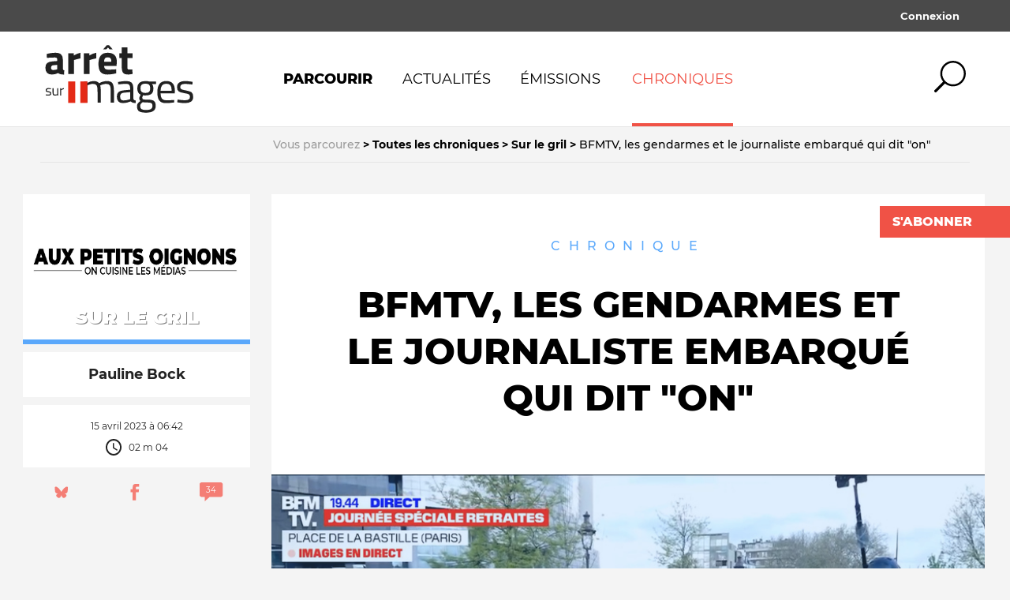

--- FILE ---
content_type: text/html; charset=utf-8
request_url: https://www.arretsurimages.net/chroniques/sur-le-grill/bfmtv-les-gendarmes-et-le-journaliste-embarque-qui-dit-on
body_size: 105789
content:
<!DOCTYPE html><html><head>

  <link rel="apple-touch-icon-precomposed" sizes="57x57" href="/assets/img/favicon/apple-touch-icon-57x57.png">
  <link rel="apple-touch-icon-precomposed" sizes="114x114" href="/assets/img/favicon/apple-touch-icon-114x114.png">
  <link rel="apple-touch-icon-precomposed" sizes="72x72" href="/assets/img/favicon/apple-touch-icon-72x72.png">
  <link rel="apple-touch-icon-precomposed" sizes="144x144" href="/assets/img/favicon/apple-touch-icon-144x144.png">
  <link rel="apple-touch-icon-precomposed" sizes="60x60" href="/assets/img/favicon/apple-touch-icon-60x60.png">
  <link rel="apple-touch-icon-precomposed" sizes="120x120" href="/assets/img/favicon/apple-touch-icon-120x120.png">
  <link rel="apple-touch-icon-precomposed" sizes="76x76" href="/assets/img/favicon/apple-touch-icon-76x76.png">
  <link rel="apple-touch-icon-precomposed" sizes="152x152" href="/assets/img/favicon/apple-touch-icon-152x152.png">
  <link rel="icon" type="image/png" href="/assets/img/favicon/favicon-196x196.png" sizes="196x196">
  <link rel="icon" type="image/png" href="/assets/img/favicon/favicon-96x96.png" sizes="96x96">
  <link rel="icon" type="image/png" href="/assets/img/favicon/favicon-32x32.png" sizes="32x32">
  <link rel="icon" type="image/png" href="/assets/img/favicon/favicon-16x16.png" sizes="16x16">
  <link rel="icon" type="image/png" href="/assets/img/favicon/favicon-128.png" sizes="128x128">
  <meta name="application-name" content="&nbsp;">
  <meta name="msapplication-TileColor" content="#FFFFFF">
  <meta name="msapplication-TileImage" content="/assets/img/favicon/mstile-144x144.png">
  <meta name="msapplication-square70x70logo" content="/assets/img/favicon/mstile-70x70.png">
  <meta name="msapplication-square150x150logo" content="/assets/img/favicon/mstile-150x150.png">
  <meta name="msapplication-square310x310logo" content="/assets/img/favicon/mstile-310x310.png">
  <link rel="alternate" type="application/rss+xml" title="Flux RSS d'Arrêt sur Images" href="https://api.arretsurimages.net/api/public/rss/all-content">
  <meta charset="utf-8">
  <meta http-equiv="x-ua-compatible" content="ie=edge">
  <meta name="viewport" content="width=device-width, initial-scale=1">
  <title>BFMTV, les gendarmes et le journaliste embarqué qui dit "on" - Par Pauline Bock |&nbsp;Arrêt sur images</title>
  <meta name="twitter:card" content="summary_large_image">
  <meta name="twitter:site" content="@arretsurimages">
  <meta property="og:type" content="article">
  <meta property="og:title" content="BFMTV, les gendarmes et le journaliste embarqué qui dit &quot;on&quot; - Par Pauline Bock |&nbsp;Arrêt sur images">
  <meta property="og:description" content="Tous les samedis, l'édito médias de Pauline Bock, envoyé la veille dans notre newsletter hebdomadaire gratuite, <em>Aux petits oignons</em> : <a href=&quot;https://www.arretsurimages.net/newsletters&quot; target=&quot;_blank&quot; rel=&quot;noopener noreferrer&quot;>abonnez-vous !</a>">
  <meta name="description" content="Tous les samedis, l'édito médias de Pauline Bock, envoyé la veille dans notre newsletter hebdomadaire gratuite, <em>Aux petits oignons</em> : <a href=&quot;https://www.arretsurimages.net/newsletters&quot; target=&quot;_blank&quot; rel=&quot;noopener noreferrer&quot;>abonnez-vous !</a>">
  <meta property="og:image" content="https://api.arretsurimages.net/api/public/media/montagejournalistepolicebfmtv/action/show?format=thumbnail&amp;t=2023-04-14T16:34:00+02:00">
  <meta property="og:url" content="https://www.arretsurimages.net/chroniques/sur-le-gril/bfmtv-les-gendarmes-et-le-journaliste-embarque-qui-dit-on">

  <meta name="robots" content="max-snippet:80, max-image-preview:large, max-video-preview:30">


  <meta name="apple-mobile-web-app-capable" content="yes">
  <meta name="mobile-web-app-capable" content="yes">
  <meta name="theme-color" content="#EC2617">

  <link href="/assets/css/google-fonts.css" rel="stylesheet">
  <link href="/assets/css/font-awesome.min.css" rel="stylesheet">
  <link href="/assets/css/cropper.css" rel="stylesheet">

  <link href="/assets/share-this/css/share-this.css" rel="stylesheet">
  <link href="/assets/css/embedly.min.css" rel="stylesheet">
  <link href="/assets/css/lightbox.css" rel="stylesheet">
  <base href="/">
  <script type="application/ld+json">
  { "@context" : "http://schema.org",
    "@type" : "Organization",
    "name" : "Arrêt sur Images",
    "legalName" : "Arrêt sur images - Loubiana SAS",
    "issn" : "2491-0066",
    "url" : "https://www.arretsurimages.net",
    "logo" : "https://www.arretsurimages.net/assets/img/front/logo-asi-grand.png",
    "sameAs" : [ "https://www.facebook.com/arretsurimages.net",
        "https://twitter.com/arretsurimages"]
  }
  </script>

  <!-- Matomo -->
  <script>
    var _paq = window._paq = window._paq || [];
    /* tracker methods like "setCustomDimension" should be called before "trackPageView" */
    _paq.push(["setDocumentTitle", document.domain + "/" + document.title]);
    _paq.push(["setCookieDomain", "*.arretsurimages.net"]);
    _paq.push(["setDoNotTrack", true]);
    _paq.push(['trackPageView']);
    _paq.push(['enableLinkTracking']);
    (function () {
      var u = "//clips.arretsurimages.net/analytics/";
      _paq.push(['setTrackerUrl', u + 'matomo.php']);
      _paq.push(['setSiteId', '3']);
      var d = document, g = d.createElement('script'), s = d.getElementsByTagName('script')[0];
      g.async = true; g.src = u + 'matomo.js'; s.parentNode.insertBefore(g, s);
    })();
  </script>
  <noscript>
    <p><img src="//clips.arretsurimages.net/analytics/matomo.php?idsite=3&amp;rec=1" style="border:0;" alt="" /></p>
  </noscript>
  <!-- End Matomo Code -->

    <style>
        /* Styles pour la modal */
        .modal {
            display: none; 
            position: fixed; 
            z-index: 1; 
            left: 0;
            top: 0;
            width: 100%; 
            height: 100%; 
            overflow: auto; 
            background-color: rgb(0,0,0); 
            background-color: rgba(0,0,0,0.4); 
            padding-top: 60px;
        }

        .modal-content {
            background-color: #fefefe;
            margin: 5% auto;
            padding: 20px;
            border: 1px solid #888;
            width: 80%;
        }
        .modal-content p{
            margin-top:1%;
            margin-bottom:1%;
        }
        .modal-content p ul{
            list-style: inside !important;
        }
        .close {
            color: #aaa;
            float: right;
            font-size: 28px;
            font-weight: bold;
        }
        #closeModalButton{
            margin: 1% 1%;
            padding: 1% 1%;
        }
        .close:hover,
        .close:focus {
            color: black;
            text-decoration: none;
            cursor: pointer;
        }
    </style>


<script type="text/javascript" src="client.js?t=1768387831" defer=""></script><style ng-transition="my-app-id">.tippy-tooltip.asi-theme {
  background-color: #f05246;
  border-radius: 0px;
  font-size: 15px;
  padding: 14px;
  max-width: 200px;
  text-align: left;
  z-index: 999; }
  .tippy-tooltip.asi-theme b {
    text-transform: uppercase; }
  .tippy-popper[x-placement^=left] .tippy-tooltip.asi-theme .tippy-arrow {
    border-left: 7px solid #f05246; }
  .tippy-popper[x-placement^=right] .tippy-tooltip.asi-theme .tippy-arrow {
    border-right: 7px solid #f05246; }
  .tippy-popper[x-placement^=bottom] .tippy-tooltip.asi-theme .tippy-arrow {
    border-bottom: 7px solid #f05246; }
  .tippy-popper[x-placement^=top] .tippy-tooltip.asi-theme .tippy-arrow {
    border-top: 7px solid #f05246; }
</style><style ng-transition="my-app-id">.switched-user[_ngcontent-c1] {
      background: purple;
      padding: 2em;
      color: white;
      text-align: center;
    }</style><style ng-transition="my-app-id">@charset "UTF-8";

html, body, div, span, applet, object, iframe,
h1, h2, h3, h4, h5, h6, p, blockquote, pre,
a, abbr, acronym, address, big, cite, code,
del, dfn, em, img, ins, kbd, q, s, samp,
small, strike, strong, sub, sup, tt, var,
b, u, i, center,
dl, dt, dd, ol, ul, li,
fieldset, form, label, legend,
table, caption, tbody, tfoot, thead, tr, th, td,
article, aside, canvas, details, embed,
figure, figcaption, footer, header, hgroup,
menu, nav, output, ruby, section, summary,
time, mark, audio, video {
  margin: 0;
  padding: 0;
  border: 0;
  font-size: 100%;
  font: inherit;
  vertical-align: baseline; }


article, aside, details, figcaption, figure,
footer, header, hgroup, menu, nav, section {
  display: block; }

body {
  line-height: 1; }

ol, ul {
  list-style: none; }

blockquote, q {
  quotes: none; }

blockquote::before, blockquote::after,
q::before, q::after {
  content: '';
  content: none; }

table {
  border-collapse: collapse;
  border-spacing: 0; }

html {
  font-size: 62.5%;
  box-sizing: border-box;
  -webkit-text-size-adjust: 100%;
  text-rendering: optimizeLegibility;
  -moz-osx-font-smoothing: grayscale;
  -webkit-font-smoothing: antialiased;
  font-smoothing: antialiased; }

*,
*::before,
*::after {
  box-sizing: inherit; }

body {
  position: relative;
  background: #f4f4f4;
  font-family: "Montserrat", sans-serif;
  color: #000;
  font-size: 1.6rem;
  line-height: 1.2;
  overflow-y: auto;
  overflow-x: hidden;
  -webkit-overflow-scrolling: touch; }

img {
  max-width: 100%; }

a {
  color: #f05246;
  text-decoration: none; }
  a:hover {
    text-decoration: underline; }

a,
button,
.button {
  outline: 0; }

b,
strong,
h1,
h2,
h3,
h4,
h5,
h6 {
  font-weight: bold; }

em,
quote {
  font-style: italic; }

::selection {
  background: #ffd0cc;
  text-shadow: none; }

.hidden {
  display: none !important; }

.pointer {
  cursor: pointer; }

.visuallyhidden {
  border: 0;
  clip: rect(0 0 0 0);
  height: 1px;
  margin: -1px;
  overflow: hidden;
  padding: 0;
  position: absolute;
  width: 1px; }

.clearfix::before,
.clearfix::after {
  content: " ";
  display: table; }

.clearfix::after {
  clear: both; }

.up {
  text-transform: uppercase; }

.b {
  font-weight: bold; }

.container {
  max-width: 1222px;
  padding-left: 22px;
  padding-right: 22px;
  margin-left: auto;
  margin-right: auto; }
  @media only screen and (max-width: 539px) {
    .container {
      padding-left: 11px;
      padding-right: 11px; } }

.centered {
  margin-left: auto;
  margin-right: auto; }

.danger {
  color: #f05246 !important; }

.page-content {
  min-height: 20vh; }
  [data-page-theme="dark"] .page-content {
    background-color: #000;
    color: #fff; }

.layer-background, .layered-image::before, .thematic-page-header::before {
  background: none; }

.mobile-only {
  display: none; }
  @media only screen and (max-width: 750px) {
    .mobile-only {
      display: inherit; } }

.desktop-only {
  display: inherit; }
  @media only screen and (max-width: 750px) {
    .desktop-only {
      display: none; } }

.text-uppercase {
  text-transform: uppercase; }

.color-highlight {
  color: #f05246; }

.bg-color-highlight {
  background-color: #f05246;
  color: #fff; }

.color-gold {
  color: #ffb472; }

.bg-color-gold {
  background-color: #ffb472;
  color: #fff; }

.color-dark-gold {
  color: #f09846; }

.bg-color-dark-gold {
  background-color: #f09846;
  color: #fff; }

.color-chronic {
  color: #5aa8fb !important; }

.bg-color-chronic {
  background-color: #5aa8fb !important;
  color: #fff; }

.color-show {
  color: #222; }

.bg-color-show {
  background-color: #222;
  color: #fff; }

.color-dossier {
  color: #4d9ea9; }

.bg-color-dossier {
  background-color: #4d9ea9;
  color: #fff; }

.color-discussion {
  color: #af9292; }

.bg-color-discussion {
  background-color: #af9292;
  color: #fff; }

.color-white {
  color: #fff; }

.bg-color-white {
  background-color: #fff;
  color: #222; }

.color-gray {
  color: #9b9b9b; }

.bg-color-gray {
  background-color: #9b9b9b;
  color: #fff; }

.color-black {
  color: #000; }

.bg-color-black {
  background-color: #000;
  color: #fff; }

.flat-button {
  font-size: inherit;
  width: auto;
  margin: 0;
  padding: 0.75em 1em;
  border: 0 none;
  border-radius: 0;
  background: #f05246;
  overflow: visible;
  line-height: 1em;
  cursor: pointer;
  color: #fff;
  font-family: "Montserrat", sans-serif;
  font-weight: 800;
  text-transform: uppercase;
  appearance: none; }
  .flat-button:hover, .flat-button:focus {
    background: #ec2617; }
  .flat-button.flat-button--unselected {
    background: none;
    color: black;
    border: 5px solid rgba(34, 34, 34, 0.2); }
    .flat-button.flat-button--unselected:hover {
      background: #9b9b9b !important; }
  .flat-button__secondary, .flat-button__tertiary {
    background-color: #e5e5e5;
    color: black; }
    .flat-button__secondary:hover, .flat-button__tertiary:hover {
      color: white; }
  .flat-button__tertiary {
    float: right; }

.unstyled-button {
  font-size: inherit;
  width: auto;
  margin: 0;
  padding: 0;
  border: 0 none;
  background: transparent;
  overflow: visible;
  line-height: 1em;
  cursor: pointer;
  color: inherit;
  font-family: inherit;
  font-weight: inherit;
  appearance: none;
  outline: none; }

.unstyled-button:focus {
  outline: none; }

.bordered-button {
  font-size: inherit;
  width: auto;
  margin: 0;
  padding: 0.75em 1em;
  border: 0.14em solid #f05246;
  border-radius: 0;
  background: transparent;
  overflow: visible;
  line-height: 1em;
  cursor: pointer;
  color: #000;
  font-family: "Montserrat", sans-serif;
  font-weight: 800;
  transition: all 0.2s ease-in-out;
  appearance: none; }
  .bordered-button:hover, .bordered-button:focus {
    background-color: #f05246;
    color: #fff; }
  [data-page-theme="dark"] .dark-stripped .bordered-button {
    color: white; }

.underlined-input {
  font-size: inherit;
  border-style: none none solid;
  border-width: 0.25em;
  border-color: currentColor;
  padding: 0.6em 0.2em 0.6em 0;
  opacity: 0.5;
  background: transparent;
  font-family: "Merriweather", serif;
  font-style: italic;
  color: inherit; }
  .underlined-input:focus {
    outline: 0;
    opacity: 1; }
  .underlined-input::placeholder {
    color: currentColor; }

.login-form .field + .field {
  margin-top: 1.4rem; }

.login-form input {
  font-size: 1.6rem;
  width: 100%; }

.login-form input[type="email"],
.login-form input[type="password"] {
  color: #e5e5e5; }

.login-form .forgot-password {
  margin: 2.1rem 0; }
  .login-form .forgot-password a {
    font-size: 1.2rem;
    color: #fff;
    font-weight: 700; }

.login-menu {
  position: relative; }
  .login-menu > .desktop {
    background: #4a4a4a;
    color: #fff; }
    .login-menu > .desktop > .top {
      position: relative;
      height: 4rem;
      text-align: right; }
      .login-menu > .desktop > .top > .container {
        height: 100%; }
    .login-menu > .desktop .pause-icon {
      display: none;
      position: absolute;
      top: 0;
      font-size: 8.68rem;
      margin-left: 3.5rem;
      color: #f05246; }
  .login-menu .login-menu-button {
    display: inline-block;
    vertical-align: middle;
    font-size: 1.3rem;
    height: 100%;
    padding: 0 1em;
    font-weight: 700; }
  .login-menu .bottom {
    padding: 7rem 0 6rem;
    border-top: 1px solid rgba(155, 155, 155, 0.2); }
    .login-menu .bottom .container > * {
      display: inline-block;
      vertical-align: top;
      width: 33.333%;
      padding: 0rem 3.5rem; }
      @media only screen and (max-width: 1024px) {
        .login-menu .bottom .container > * {
          width: 50%; }
          .login-menu .bottom .container > *:first-child {
            width: 100%; } }
  .login-menu .subscription-teaser {
    font-size: 2rem; }
    .login-menu .subscription-teaser .question {
      max-width: 14em; }
      .login-menu .subscription-teaser .question .big {
        font-size: 48px;
        line-height: 48px;
        color: white; }
    .login-menu .subscription-teaser .link {
      margin-top: 2rem; }
    @media only screen and (max-width: 1024px) {
      .login-menu .subscription-teaser {
        margin-bottom: 4rem; }
        .login-menu .subscription-teaser .question {
          max-width: 20em; }
        .login-menu .subscription-teaser .link {
          margin-top: 1rem; } }
  .login-menu .header-social-login {
    font-size: 1.4rem; }
  [data-show-panel="mobile-nav"] .login-menu > .mobile {
    padding-top: 6rem; }
  .login-menu.opened .desktop .pause-icon {
    display: block; }
  @media only screen and (min-width: 751px) {
    .login-menu > .mobile {
      display: none; } }
  @media only screen and (max-width: 750px) {
    .login-menu > .desktop {
      display: none; } }

.main-nav {
  background-color: #fff; }
  .main-nav .top-nav {
    border-bottom: 1px solid #e5e5e5; }
    .main-nav .top-nav .nav-list-wrapper {
      position: relative;
      padding-right: 6rem; }
  .main-nav .nav-search-button {
    position: absolute;
    right: 0;
    top: 50%;
    transform: translateY(-50%);
    font-size: 4rem;
    padding: 0.5rem; }
  @media only screen and (max-width: 1024px) {
    .main-nav .nav-search-button {
      font-size: 3rem; } }
  @media only screen and (max-width: 750px) {
    .main-nav {
      display: none; } }

.mobile-main-nav {
  display: flex;
  flex-direction: column;
  background-color: #4a4a4a;
  color: #fff; }
  .mobile-main-nav .register-link {
    display: block;
    padding-left: 3rem; }
  .mobile-main-nav .mobile-nav-list {
    flex: 1;
    overflow: auto; }
  .mobile-main-nav .login-wrapper .label {
    display: block;
    padding: 1em 3em;
    font-size: 1.2rem;
    font-family: "Merriweather", serif;
    font-style: italic;
    color: #9b9b9b; }
  .mobile-main-nav .login-wrapper .login-link {
    display: block;
    padding-left: 3rem; }
  .mobile-main-nav .connected-wrapper {
    font-size: 1.4rem;
    font-weight: 400;
    background-color: #f05246; }
    .mobile-main-nav .connected-wrapper .actions {
      padding: 1em 0;
      display: flex;
      flex-direction: row;
      justify-content: space-around; }
    .mobile-main-nav .connected-wrapper .action-button {
      text-align: left; }
      .mobile-main-nav .connected-wrapper .action-button .pause-icon,
      .mobile-main-nav .connected-wrapper .action-button svg {
        display: inline-block;
        vertical-align: middle;
        font-size: 1.43em;
        height: 1em;
        width: 1.05em;
        margin: -0.3em 0.3em 0 0; }
      .mobile-main-nav .connected-wrapper .action-button:hover, .mobile-main-nav .connected-wrapper .action-button:focus, .mobile-main-nav .connected-wrapper .action-button.active {
        color: #222;
        outline: 0; }
    .mobile-main-nav .connected-wrapper .profile {
      display: flex;
      align-items: center;
      border-top: 1px solid #fff; }
      .mobile-main-nav .connected-wrapper .profile avatar {
        font-size: 1.5em; }
      .mobile-main-nav .connected-wrapper .profile .avatar-link {
        width: 30%;
        text-align: right; }
        .mobile-main-nav .connected-wrapper .profile .avatar-link img {
          width: 5rem;
          border-radius: 50%;
          border: 2px solid #fff; }
      .mobile-main-nav .connected-wrapper .profile .action-button {
        padding: 0.5em 0em 0.5em 1em; }

.mobile-menu {
  position: relative;
  height: 6rem;
  border-bottom: 1px solid #fff;
  text-align: right;
  background: #4a4a4a;
  color: #fff; }
  .mobile-menu > .container {
    display: flex;
    height: 100%; }
  .mobile-menu .pause-icon-link {
    position: absolute;
    top: 50%;
    left: 50%;
    font-size: 4rem;
    transform: translate(-50%, -50%);
    color: inherit; }
    .mobile-menu .pause-icon-link .pause-icon {
      display: block; }
  .mobile-menu .mobile-menu-button {
    display: inline-block;
    vertical-align: middle;
    margin-right: auto;
    height: 100%;
    font-size: 3rem;
    padding: 0 0.25em; }
    .mobile-menu .mobile-menu-button svg {
      width: 1em;
      height: 1em; }
  .mobile-menu .mobile-actions {
    height: 100%; }
    .mobile-menu .mobile-actions .action-button {
      display: inline-block;
      vertical-align: middle;
      height: 100%;
      font-size: 3rem;
      padding: 0 0.25em; }
      .mobile-menu .mobile-actions .action-button svg {
        width: 1em;
        height: 1em; }
      .mobile-menu .mobile-actions .action-button.export svg {
        height: 0.8em; }
  .mobile-menu.connected {
    background-color: #f05246; }
  [data-show-panel="mobile-nav"] .mobile-menu {
    position: fixed;
    top: 0;
    left: 0;
    width: 100%; }

.mobile-nav-list {
  padding: 0.5em 0; }
  .mobile-nav-list .mobile-nav-item {
    cursor: pointer;
    display: block;
    font-size: 1.8rem;
    padding: 0.5em 0;
    font-weight: 200;
    color: #9b9b9b;
    text-transform: uppercase; }
    .mobile-nav-list .mobile-nav-item > .label {
      display: block;
      padding: 0 1em 0 3rem; }
    .mobile-nav-list .mobile-nav-item > a.label {
      color: #9b9b9b; }
    .mobile-nav-list .mobile-nav-item > .link {
      color: inherit; }
      .mobile-nav-list .mobile-nav-item > .link:hover {
        text-decoration: none;
        color: #f05246; }
    .mobile-nav-list .mobile-nav-item .mobile-nav-item {
      font-size: 1.4rem;
      padding-left: 0;
      font-weight: 500;
      color: #fff; }
    .mobile-nav-list .mobile-nav-item.parent > .label {
      position: relative; }
      .mobile-nav-list .mobile-nav-item.parent > .label::before {
        content: '';
        display: block;
        position: absolute;
        top: 50%;
        left: 0.7rem;
        width: 1.1rem;
        height: 1.1rem;
        transform: translate(0, -50%) rotate(45deg);
        border: 1px solid;
        border-color: currentColor currentColor transparent transparent;
        transition: transform 0.2s ease-in-out; }
      .mobile-nav-list .mobile-nav-item.parent > .label.active::before {
        transform: translate(25%, -100%) rotate(135deg); }

.mobile-nav-panel {
  position: absolute;
  height: 0;
  width: 0; }
  .mobile-nav-panel .panel {
    top: 6rem;
    bottom: 0;
    left: -100%;
    width: 24rem;
    height: auto;
    background-color: transparent;
    color: #222; }
    [data-show-panel="mobile-nav"] .mobile-nav-panel .panel {
      left: 0; }
  .mobile-nav-panel .mobile-main-nav {
    position: absolute;
    top: 0;
    left: 0;
    width: 100%;
    height: 100%;
    max-width: 100%;
    overflow: hidden; }
  .mobile-nav-panel .background-layer {
    position: fixed;
    top: 6rem;
    bottom: 0;
    right: 100%;
    width: 100%;
    background-color: rgba(74, 74, 74, 0.5);
    opacity: 0;
    transition: opacity 0.5s ease-in-out, right 0s 0.5s; }
    [data-show-panel="mobile-nav"] .mobile-nav-panel .background-layer {
      right: 0;
      opacity: 1;
      transition: opacity 0.5s ease-in-out; }

.specific-page .drop-items__list {
  justify-content: center; }
  .specific-page .drop-items__list-item {
    width: auto;
    margin-bottom: 1em; }

.specific-page .header-multi-list {
  padding-top: 3em;
  padding-bottom: 3em; }

.header-multi-list > .top {
  display: flex;
  align-items: baseline;
  padding: 0 8rem 2.5rem 2.5rem; }
  .header-multi-list > .top.myAccount {
    padding-left: 0;
    padding-right: 0; }

.header-multi-list .display-all-button {
  margin-left: auto;
  font-size: 1.4rem;
  font-weight: 800; }

.header-multi-list .header-multi-list-title {
  font-size: 2.8rem;
  font-weight: 200;
  letter-spacing: 0.02em;
  text-transform: uppercase;
  display: flex;
  flex-direction: row; }

.header-multi-list .list {
  margin-left: 2.5rem; }
  .header-multi-list .list.full {
    display: none; }

.header-multi-list.show-full-list .list.preview {
  display: none; }

.header-multi-list.show-full-list .list.full {
  display: block; }

@keyframes pulse {
  0% {
    opacity: 1; }
  50% {
    opacity: 0; }
  100% {
    opacity: 1; } }

.nav-list {
  display: table;
  width: 100%;
  max-width: 90rem;
  height: 12rem;
  line-height: 12rem; }
  .nav-list .nav-item {
    display: table-cell;
    vertical-align: middle;
    font-size: 1.8rem;
    padding: 0 0.25em;
    font-weight: 400;
    text-transform: uppercase;
    text-align: center; }
    .nav-list .nav-item.logo {
      width: 32%;
      text-align: left;
      line-height: 0; }
      .nav-list .nav-item.logo .nav-link {
        display: flex;
        align-items: center;
        justify-content: flex-start; }
        .nav-list .nav-item.logo .nav-link::before {
          display: none; }
      .nav-list .nav-item.logo img, .nav-list .nav-item.logo svg {
        max-height: 90px;
        height: 90px; }
    .nav-list .nav-item.lead {
      font-weight: 800; }
  .nav-list .nav-link {
    position: relative;
    display: inline-block;
    height: 100%;
    color: #000;
    cursor: pointer; }
    .nav-list .nav-link::before {
      transition: 0.3s width;
      content: '';
      position: absolute;
      bottom: 0;
      left: 0;
      width: 0;
      height: 0.22em;
      background-color: #f05246; }
    .nav-list .nav-link:hover, .nav-list .nav-link:active, .nav-list .nav-link.active {
      text-decoration: none;
      transition: 0.3s color; }
      .nav-list .nav-link:hover::before, .nav-list .nav-link:active::before, .nav-list .nav-link.active::before {
        width: 100%; }
    .nav-list .nav-link:active, .nav-list .nav-link.active {
      color: #f05246; }
  @media only screen and (max-width: 1024px) {
    .nav-list .nav-item {
      font-size: 1.6rem; }
      .nav-list .nav-item.logo {
        width: 25%; } }

.following-button {
  position: absolute;
  z-index: 3;
  right: 0;
  top: 0;
  opacity: 0.5;
  transition: opacity 0.2s ease-in-out; }
  .following-button:hover {
    opacity: 1; }
  .following-button svg path {
    fill: #FF7C72;
    opacity: 0;
    transition: opacity 0.2s ease-in-out; }
    .following-button svg path.path-round {
      fill: none;
      stroke: #FF7C72;
      stroke-width: 3px; }
    .following-button svg path.path-shown {
      opacity: 1; }
    .following-button svg path.loading {
      animation: pulse 0.8s ease-in-out infinite; }
    [data-page-category="show"] .following-button svg path {
      fill: #fff; }
      [data-page-category="show"] .following-button svg path.path-round {
        fill: #FF7C72; }
  .dossier-teaser--larger .following-button {
    top: 1em; }

.nav-search-button {
  font-size: 4rem; }

.header-social-login .social-login-item + .social-login-item {
  margin-top: 0.9em; }

.header-social-login .social-login-button, .header-social-login .gar-login, .header-social-login .social-button-SSO {
  display: flex;
  align-items: center;
  width: 100%;
  font-size: 1em;
  border: 0.2rem solid;
  padding: 0.71em 1em;
  font-family: "Montserrat", sans-serif;
  font-weight: 500;
  text-transform: uppercase;
  color: #9b9b9b;
  text-align: left; }
  .header-social-login .social-login-button svg, .header-social-login .gar-login svg, .header-social-login .social-button-SSO svg {
    display: inline-block;
    vertical-align: middle;
    width: 2.43em;
    height: 2.43em;
    margin-right: 1em; }
  .header-social-login .social-login-button .label, .header-social-login .gar-login .label, .header-social-login .social-button-SSO .label {
    display: inline-block;
    vertical-align: middle;
    flex: 1; }
  .header-social-login .social-login-button .provider-name, .header-social-login .gar-login .provider-name, .header-social-login .social-button-SSO .provider-name {
    font-weight: 900; }
  .header-social-login .social-login-button:hover, .header-social-login .gar-login:hover, .header-social-login .social-button-SSO:hover {
    color: #f05246; }

.header-social-login .social-button-SSO {
  margin-bottom: 0.9em; }

.header-social-login .gar-login {
  background: transparent;
  cursor: pointer; }

.header-sticky-nav {
  margin-top: -100px;
  position: fixed;
  z-index: 10;
  top: 0;
  left: 0;
  width: 100%;
  overflow: hidden;
  font-size: 1.4rem;
  border-bottom: 1px solid #eee;
  text-align: center;
  background: #fff;
  color: #000;
  cursor: pointer;
  transition: margin-top .5s ease-in-out, background 0.2s ease-in-out, border-color 0.2s ease-in-out; }
  .header-sticky-nav.active {
    margin: 0; }
  .header-sticky-nav::after {
    content: '';
    position: absolute;
    top: 1.8rem;
    width: 1.5rem;
    height: 1.5rem;
    border: 0.2rem solid #fff;
    border-width: 0.2rem 0.2rem 0 0;
    transform: translateY(5rem) rotate(-45deg);
    transition: transform 0.2s ease-in-out; }
  .header-sticky-nav .title-wrapper {
    display: flex;
    align-items: center; }
    .header-sticky-nav .title-wrapper > * {
      display: inline-block;
      vertical-align: middle; }
  .header-sticky-nav .title {
    flex: 1;
    padding: 0.9em;
    font-weight: 700;
    text-transform: uppercase;
    opacity: 1;
    transition: opacity 0.2s ease-in-out; }
  .header-sticky-nav .pause-icon {
    font-size: 2.14em;
    margin-left: 1em;
    color: #f05246; }
    @media only screen and (max-width: 750px) {
      .header-sticky-nav .pause-icon {
        margin-left: 0; } }
  .header-sticky-nav .nav-search-button {
    font-size: 1.86em; }
  .header-sticky-nav:hover {
    background: #f47e75;
    border-color: #f47e75; }
    .header-sticky-nav:hover::after {
      transform: translateY(0) rotate(-45deg); }
    .header-sticky-nav:hover .title {
      opacity: 0; }

.content-go-to-bo {
  position: fixed;
  bottom: 10px;
  right: 10px;
  border-radius: 50%;
  background-color: red;
  color: white;
  width: 3em;
  height: 3em;
  display: flex;
  flex-direction: column;
  justify-content: center; }
  .content-go-to-bo > * {
    font-size: 2em;
    margin: auto; }

.user-menu .desktop > .top {
  font-size: 1.4rem;
  text-align: right;
  line-height: 4rem;
  background: #f05246;
  color: #fff; }
  .user-menu .desktop > .top .user-menu-action {
    position: relative;
    display: inline-block;
    vertical-align: top;
    padding: 0 2em;
    font-weight: 500; }
    .user-menu .desktop > .top .user-menu-action.user-menu-action-user-dropdown {
      padding-right: 8px; }
    .user-menu .desktop > .top .user-menu-action label {
      font-weight: 500;
      margin-right: 1em; }
    .user-menu .desktop > .top .user-menu-action + *::before {
      content: '';
      height: 1em;
      position: absolute;
      top: 50%;
      left: 0;
      margin-top: -0.5em;
      border-left: 1px solid; }
    .user-menu .desktop > .top .user-menu-action .action-button {
      height: 2em; }
  .user-menu .desktop > .top .action-button .action-button-jauge-wrapper {
    width: 61px;
    border: 1px solid;
    height: 9px;
    display: inline-block;
    margin-left: 5px;
    padding: 1px; }
  .user-menu .desktop > .top .action-button .action-button-jauge {
    height: 100%;
    width: 50%;
    background-color: white; }
  .user-menu .desktop > .top .action-button svg {
    display: inline-block;
    vertical-align: middle;
    height: 1.43em;
    width: 1.5em;
    margin: -0.3em 0.3em 0 0; }
  .user-menu .desktop > .top .action-button:hover, .user-menu .desktop > .top .action-button:focus, .user-menu .desktop > .top .action-button.active {
    color: #222;
    outline: 0; }
    .user-menu .desktop > .top .action-button:hover .action-button-jauge, .user-menu .desktop > .top .action-button:focus .action-button-jauge, .user-menu .desktop > .top .action-button.active .action-button-jauge {
      background-color: black; }
  .user-menu .desktop > .top .action-button.active::before {
    content: '';
    position: absolute;
    top: 100%;
    left: 50%;
    width: 0;
    height: 0;
    border-style: solid;
    border-color: #f05246 transparent transparent;
    border-width: 1.3rem 1rem 0 1rem;
    margin-left: -1rem; }

[data-show-panel="mobile-nav"] .user-menu .mobile {
  padding-top: 6rem; }

@media only screen and (min-width: 751px) {
  .user-menu > .mobile {
    display: none; } }

@media only screen and (max-width: 750px) {
  .user-menu > .desktop {
    display: none; } }

.sub-menu-user-watched-items .sub-menu-wrapper {
  border-bottom: 0.6rem solid #f05246;
  color: #222;
  background: #f4f4f4; }
  .sub-menu-user-watched-items .sub-menu-wrapper.videos {
    color: white;
    background: #363636; }

.sub-menu-user-watched-items .container {
  padding-top: 3rem;
  padding-bottom: 3rem; }

.sub-menu-user-watched-items-full-list {
  margin-right: 8rem; }
  .sub-menu-user-watched-items-full-list > .list {
    margin: -1rem -1.8%; }
    .sub-menu-user-watched-items-full-list > .list .item {
      display: inline-block;
      vertical-align: top;
      width: 21.4%;
      margin: 1rem 1.8%; }
      @media only screen and (max-width: 925px) {
        .sub-menu-user-watched-items-full-list > .list .item {
          width: 21.3%; } }

.sub-nav-explore .container {
  padding-top: 4rem;
  padding-bottom: 4rem;
  display: flex; }

.sub-nav-explore .subscription-teaser {
  display: flex;
  flex-direction: column;
  justify-content: space-between;
  flex: 1;
  padding: 0 2.4rem 0 0;
  font-size: 1.8rem;
  color: #9b9b9b; }
  .sub-nav-explore .subscription-teaser .question {
    max-width: 10.5em; }
  .sub-nav-explore .subscription-teaser .link {
    font-size: 1.4rem; }

.sub-nav-explore .sub-nav-section {
  position: relative;
  vertical-align: top;
  padding: 0 0 0 3rem; }
  .sub-nav-explore .sub-nav-section::before {
    content: '';
    position: absolute;
    left: 0;
    top: 0;
    bottom: 0;
    border-right: 1px solid #e5e5e5; }

.sub-nav-explore .sub-nav-productions-section {
  flex: 1; }

.sub-nav-explore .sub-nav-themes-section {
  flex: 3; }

@media only screen and (max-width: 1024px) {
  .sub-nav-explore .container {
    flex-wrap: wrap; }
  .sub-nav-explore .subscription-teaser {
    flex: none;
    width: 100%;
    order: 99;
    margin-top: 3rem; }
    .sub-nav-explore .subscription-teaser .question {
      max-width: 20em; }
    .sub-nav-explore .subscription-teaser .link {
      margin-top: 1em; }
  .sub-nav-explore .sub-nav-productions-section::before {
    display: none; }
  .sub-nav-explore .sub-nav-productions-section .sub-nav-themes-section {
    flex: 2; } }

.sub-nav-chronics {
  color: #222; }
  .sub-nav-chronics .container {
    padding-top: 3rem; }

.sub-nav-chronics-full-list {
  margin-right: 8rem; }
  .sub-nav-chronics-full-list > .list {
    margin: -1rem -1.8%; }
    .sub-nav-chronics-full-list > .list .item {
      display: inline-block;
      vertical-align: top;
      width: 21.4%;
      margin: 1rem 1.8%; }
      @media only screen and (max-width: 925px) {
        .sub-nav-chronics-full-list > .list .item {
          width: 21.3%; } }
  .sub-nav-chronics-full-list .more {
    margin-top: 2em;
    margin-bottom: 2em;
    text-align: center; }
  .sub-nav-chronics-full-list .archive-link {
    display: inline-block;
    padding: 0.5em; }
  @media only screen and (max-width: 1224px) {
    .sub-nav-chronics-full-list .chronic-teaser .link {
      font-size: 1rem; } }
  @media only screen and (max-width: 1024px) {
    .sub-nav-chronics-full-list .chronic-teaser .link {
      font-size: 0.75rem; } }

.sub-nav-productions-section.links-group {
  font-size: 1.4rem; }
  .sub-nav-productions-section.links-group > ul {
    font-size: 1.14em; }
  .sub-nav-productions-section.links-group li + li {
    margin-top: 1.75em; }
  .sub-nav-productions-section.links-group a {
    font-weight: 900; }

.sub-nav-themes-section.links-group {
  font-size: 1.4rem; }
  .sub-nav-themes-section.links-group ul {
    columns: 11em; }
  .sub-nav-themes-section.links-group li + li {
    margin-top: 1.45em; }

.user-menu-action-user-dropdown {
  position: relative; }
  .user-menu-action-user-dropdown .action-button {
    font-size: 1.14em; }
  .user-menu-action-user-dropdown .options {
    display: none;
    position: absolute;
    z-index: 1;
    top: 100%;
    left: 50%;
    padding: 0.5em 0;
    transform: translateX(-50%);
    font-size: 0.9em;
    line-height: 1.2;
    min-width: 10em;
    border-radius: 3px;
    background: #eee;
    color: #333;
    text-align: left; }
    .user-menu-action-user-dropdown .options::before {
      content: '';
      position: absolute;
      bottom: 100%;
      left: 50%;
      margin-left: -0.5em;
      border: 0.5em solid transparent;
      border-bottom-color: #eee;
      border-top-width: 0; }
    .user-menu-action-user-dropdown .options .option {
      padding: 0.5em 1em; }
      .user-menu-action-user-dropdown .options .option:hover {
        background: #f4f4f4;
        color: #f05246; }
  .user-menu-action-user-dropdown .action-button:focus + .options {
    display: block; }
  .user-menu-action-user-dropdown:hover .options {
    display: block; }

.subscription-teaser .question {
  font-size: 1em;
  line-height: 1.5;
  font-family: "Merriweather", serif;
  font-style: italic;
  color: black;
  font-weight: 600; }
  .subscription-teaser .question.mainTag {
    font-size: 1.5em;
    color: #9b9b9b;
    font-weight: 300;
    line-height: 1.2em; }

.subscription-teaser .link {
  display: block;
  font-size: 0.9em;
  margin-top: 0em;
  font-weight: 700; }

.article {
  padding: 2.5em 0; }
  .article.container {
    padding-top: 0; }
  .article content-side-menu, .article .content-side-menu {
    width: 25.46689%;
    display: inline-block;
    vertical-align: top;
    padding-right: 1.86757%; }
    @media only screen and (max-width: 842px) {
      .article content-side-menu, .article .content-side-menu {
        padding-left: 1.86757%; } }
  .article .article-side-menu-inner > * {
    margin-bottom: 1rem; }
    .article .article-side-menu-inner > *:last-child {
      margin-bottom: 0; }
  .article .article-side-menu-inner .article-side-menu-summary {
    margin-top: 5rem; }
  .article .article-content {
    display: inline-block;
    vertical-align: top;
    width: 74%; }
    .article .article-content .article-body {
      padding-bottom: 3rem;
      background: #fff;
      color: #000; }
      .article .article-content .article-body.article-wrapper {
        padding-bottom: 0; }
      .article .article-content .article-body .article-lead-text,
      .article .article-content .article-body > p,
      .article .article-content .article-body > display-content > p,
      .article .article-content .article-body > display-content > div > p,
      .article .article-content .article-body > display-content > table p,
      .article .article-content .article-body > display-content > div > table p,
      .article .article-content .article-body > div > p,
      .article .article-content .article-body > h2,
      .article .article-content .article-body > display-content > h2,
      .article .article-content .article-body > display-content > asi-h2-timecode > *,
      .article .article-content .article-body > display-content > div > h2,
      .article .article-content .article-body .article-lead-text,
      .article .article-content .article-body .article-aside-teaser,
      .article .article-content .article-body asi-citation,
      .article .article-content .article-body asi-encadre {
        padding-left: 15.5%;
        max-width: 78rem; }
        @media only screen and (max-width: 1024px) {
          .article .article-content .article-body .article-lead-text,
          .article .article-content .article-body > p,
          .article .article-content .article-body > display-content > p,
          .article .article-content .article-body > display-content > div > p,
          .article .article-content .article-body > display-content > table p,
          .article .article-content .article-body > display-content > div > table p,
          .article .article-content .article-body > div > p,
          .article .article-content .article-body > h2,
          .article .article-content .article-body > display-content > h2,
          .article .article-content .article-body > display-content > asi-h2-timecode > *,
          .article .article-content .article-body > display-content > div > h2,
          .article .article-content .article-body .article-lead-text,
          .article .article-content .article-body .article-aside-teaser,
          .article .article-content .article-body asi-citation,
          .article .article-content .article-body asi-encadre {
            padding-left: 2em;
            padding-right: 2em;
            max-width: none; } }
        @media only screen and (max-width: 539px) {
          .article .article-content .article-body .article-lead-text,
          .article .article-content .article-body > p,
          .article .article-content .article-body > display-content > p,
          .article .article-content .article-body > display-content > div > p,
          .article .article-content .article-body > display-content > table p,
          .article .article-content .article-body > display-content > div > table p,
          .article .article-content .article-body > div > p,
          .article .article-content .article-body > h2,
          .article .article-content .article-body > display-content > h2,
          .article .article-content .article-body > display-content > asi-h2-timecode > *,
          .article .article-content .article-body > display-content > div > h2,
          .article .article-content .article-body .article-lead-text,
          .article .article-content .article-body .article-aside-teaser,
          .article .article-content .article-body asi-citation,
          .article .article-content .article-body asi-encadre {
            padding-left: 1em;
            padding-right: 1em; } }
      .article .article-content .article-body .article-updates,
      .article .article-content .article-body .article-tags {
        padding-left: 15.5%;
        margin-top: 4.5rem;
        max-width: 78rem; }
        @media only screen and (max-width: 1024px) {
          .article .article-content .article-body .article-updates,
          .article .article-content .article-body .article-tags {
            padding-left: 2em;
            padding-right: 2em;
            margin-top: 2rem; } }
        @media only screen and (max-width: 539px) {
          .article .article-content .article-body .article-updates,
          .article .article-content .article-body .article-tags {
            padding-left: 1em;
            padding-right: 1em;
            margin-top: 1.5rem; } }
      .article .article-content .article-body display-content > asi-h2-timecode {
        display: block; }
        .article .article-content .article-body display-content > asi-h2-timecode .launcher {
          color: red;
          margin-top: 1em;
          display: flex;
          flex-direction: row; }
          .article .article-content .article-body display-content > asi-h2-timecode .launcher svg {
            height: 2em; }
          .article .article-content .article-body display-content > asi-h2-timecode .launcher .label {
            display: flex;
            flex-direction: column;
            justify-content: center;
            margin-left: 1em; }
      .article .article-content .article-body > *,
      .article .article-content .article-body display-content > *,
      .article .article-content .article-body display-content > asi-h2-timecode,
      .article .article-content .article-body display-content > div > *,
      .article .article-content .article-body display-content > table > *,
      .article .article-content .article-body display-content > div > table > * {
        margin-bottom: 4.5rem; }
        .article .article-content .article-body > *:last-child,
        .article .article-content .article-body display-content > *:last-child,
        .article .article-content .article-body display-content > asi-h2-timecode:last-child,
        .article .article-content .article-body display-content > div > *:last-child,
        .article .article-content .article-body display-content > table > *:last-child,
        .article .article-content .article-body display-content > div > table > *:last-child {
          margin-bottom: 0; }
        @media only screen and (max-width: 1024px) {
          .article .article-content .article-body > *,
          .article .article-content .article-body display-content > *,
          .article .article-content .article-body display-content > asi-h2-timecode,
          .article .article-content .article-body display-content > div > *,
          .article .article-content .article-body display-content > table > *,
          .article .article-content .article-body display-content > div > table > * {
            margin-bottom: 2rem; } }
        @media only screen and (max-width: 539px) {
          .article .article-content .article-body > *,
          .article .article-content .article-body display-content > *,
          .article .article-content .article-body display-content > asi-h2-timecode,
          .article .article-content .article-body display-content > div > *,
          .article .article-content .article-body display-content > table > *,
          .article .article-content .article-body display-content > div > table > * {
            margin-bottom: 1.5rem; } }
      .article .article-content .article-body .article-lead-text:first-child {
        padding-top: 6rem; }
        @media only screen and (max-width: 1024px) {
          .article .article-content .article-body .article-lead-text:first-child {
            padding-top: 3rem; } }
        @media only screen and (max-width: 539px) {
          .article .article-content .article-body .article-lead-text:first-child {
            margin-top: 2rem; } }
      .article .article-content .article-body .article-reading-actions {
        margin-top: 0rem; }
        @media only screen and (max-width: 1024px) {
          .article .article-content .article-body .article-reading-actions {
            margin-top: 0rem; } }
        @media only screen and (max-width: 1024px) {
          .article .article-content .article-body .article-reading-actions {
            margin-top: 0rem;
            margin-bottom: 0.5rem; } }
      .article .article-content .article-body asi-video,
      .article .article-content .article-body asi-image {
        margin: 7rem 0; }
        @media only screen and (max-width: 1024px) {
          .article .article-content .article-body asi-video,
          .article .article-content .article-body asi-image {
            margin: 4rem 0; } }
        @media only screen and (max-width: 1024px) {
          .article .article-content .article-body asi-video,
          .article .article-content .article-body asi-image {
            margin: 2.5rem 0; } }
      .article .article-content .article-body .article-aside-teaser {
        margin: 6rem 0; }
        @media only screen and (max-width: 1024px) {
          .article .article-content .article-body .article-aside-teaser {
            margin: 3rem 0; } }
        @media only screen and (max-width: 1024px) {
          .article .article-content .article-body .article-aside-teaser {
            margin: 2rem 0; } }
      [data-page-theme="dark"] .article .article-content .article-body {
        background-color: #222;
        color: #eee; }
    .article .article-content .article-bottom {
      margin-top: 2rem;
      position: relative; }
      .article .article-content .article-bottom .interaction-next-previous {
        display: flex;
        flex-direction: row;
        border-top: solid 1px #e5e5e5;
        margin-top: 1em;
        padding-top: 1.5em;
        justify-content: space-between; }
        .article .article-content .article-bottom .interaction-next-previous .interaction-next-previous-block {
          display: flex;
          flex-direction: row;
          min-width: 40%; }
          .article .article-content .article-bottom .interaction-next-previous .interaction-next-previous-block svg {
            position: absolute; }
        .article .article-content .article-bottom .interaction-next-previous .interaction-next-previous-content {
          font-size: 14px;
          font-weight: bold;
          font-style: normal;
          font-stretch: normal;
          line-height: normal;
          letter-spacing: normal;
          text-align: left;
          color: #222222; }
          .article .article-content .article-bottom .interaction-next-previous .interaction-next-previous-content label {
            display: block;
            font-weight: 300;
            color: #9b9b9b;
            margin-bottom: 0.5em; }
            [data-page-theme="dark"] .article .article-content .article-bottom .interaction-next-previous .interaction-next-previous-content label {
              color: white; }
          .article .article-content .article-bottom .interaction-next-previous .interaction-next-previous-content a {
            color: #222222;
            display: inline-block;
            max-width: 90%; }
            [data-page-theme="dark"] .article .article-content .article-bottom .interaction-next-previous .interaction-next-previous-content a {
              color: white; }
            @media only screen and (max-width: 520px) {
              .article .article-content .article-bottom .interaction-next-previous .interaction-next-previous-content a {
                visibility: hidden; } }
          @media only screen and (max-width: 520px) {
            .article .article-content .article-bottom .interaction-next-previous .interaction-next-previous-content svg {
              margin-top: -1em; } }
        @media only screen and (max-width: 1440px) {
          .article .article-content .article-bottom .interaction-next-previous .interaction-previous {
            margin-left: 2em; } }
        .article .article-content .article-bottom .interaction-next-previous .interaction-previous * {
          text-align: left; }
        .article .article-content .article-bottom .interaction-next-previous .interaction-previous svg {
          left: -2em; }
          @media only screen and (max-width: 1440px) {
            .article .article-content .article-bottom .interaction-next-previous .interaction-previous svg {
              left: 0; } }
        .article .article-content .article-bottom .interaction-next-previous .interaction-next {
          justify-content: flex-end; }
          @media only screen and (max-width: 1440px) {
            .article .article-content .article-bottom .interaction-next-previous .interaction-next {
              margin-right: 2em; } }
          .article .article-content .article-bottom .interaction-next-previous .interaction-next * {
            text-align: right; }
          .article .article-content .article-bottom .interaction-next-previous .interaction-next svg {
            right: -2em; }
            @media only screen and (max-width: 1440px) {
              .article .article-content .article-bottom .interaction-next-previous .interaction-next svg {
                right: 0; } }
  @media only screen and (max-width: 1024px) {
    .article {
      padding: 2.5em 0.5em 2.5em 0; } }
  @media only screen and (max-width: 842px) {
    .article {
      padding: 2.5em 0em 2.5em 0; } }
  @media only screen and (max-width: 750px) {
    .article {
      padding: 1.5em 0; }
      .article .article-side-menu,
      .article content-side-menu {
        display: flex;
        flex-wrap: wrap;
        justify-content: space-around;
        margin-bottom: 2rem;
        width: 100%;
        padding-right: 0; }
        .article .article-side-menu > *,
        .article content-side-menu > * {
          flex: 1 0 auto; }
      .article .article-content {
        width: 100%; }
        .article .article-content .article-body {
          padding-bottom: 2rem; }
      .article .article-side-menu-chronic-autor {
        flex: 0 1 auto; }
      .article .article-side-menu-interactions,
      .article .article-side-menu-authors {
        width: 100%; } }

.asi-html {
  text-align: center;
  width: 100%;
  display: block; }

asi-html > * {
  margin: auto; }

asi-html iframe {
  display: block;
  margin: auto; }

.article-aside-teaser {
  margin: 6rem 0; }

.no-top-margin .article-tags, .no-top-margin .article-aside-teaser {
  margin-top: 0 !important; }

.badge-component {
  font-size: 1.4rem;
  width: 2em;
  height: 2em;
  line-height: 2em;
  border-radius: 50%;
  text-align: center;
  font-weight: 700;
  color: #fff;
  background-color: #f05246; }

.breadcrumb {
  font-size: 1.4rem;
  padding: 1em 0 1em 25%;
  font-weight: 500; }
  @media only screen and (max-width: 750px) {
    .breadcrumb {
      padding-left: 0; } }
  .breadcrumb .breadcrumb-item {
    display: inline-block; }
    .breadcrumb .breadcrumb-item::before {
      content: ' > '; }
    .breadcrumb .breadcrumb-item a {
      color: inherit; }
      .breadcrumb .breadcrumb-item a:hover {
        text-decoration: none;
        color: #f05246; }
    .breadcrumb .breadcrumb-item:first-child::before {
      display: none; }
    .breadcrumb .breadcrumb-item.root {
      color: #9b9b9b; }
    .breadcrumb .breadcrumb-item.bold {
      font-weight: 700; }
      .breadcrumb .breadcrumb-item.bold + .breadcrumb-item::before {
        font-weight: 700; }
  .breadcrumb.underlined {
    border-bottom: 1px solid #e5e5e5; }
    [data-page-theme="dark"] .breadcrumb.underlined {
      border-bottom: 1px solid black; }

.comments-icon {
  font-size: 1em;
  display: inline-block;
  position: relative;
  color: #fff; }
  .comments-icon svg {
    height: 1em;
    color: #c6c6c6; }
  .comments-icon::after {
    content: attr(data-count);
    position: absolute;
    top: 18%;
    left: 0;
    right: 0;
    font-size: 0.415em;
    line-height: 1em;
    text-align: center; }

.folder-effect, .opened-folder-effect > :first-child {
  clip-path: polygon(0% 0%, 40% 0%, 44% 12%, 100% 12%, 100% 100%, 0 100%);
  -webkit-clip-path: polygon(0% 0%, 40% 0%, 44% 12%, 100% 12%, 100% 100%, 0 100%); }

.folder {
  height: 0;
  overflow: hidden;
  transition: height ease-in-out 0.25s; }

.page-footer {
  font-size: 1.6rem;
  background-color: #eee;
  color: #000; }

.header-carousel {
  position: relative; }
  .header-carousel .window {
    overflow: hidden;
    padding: 2rem;
    margin: -2rem 6rem -2rem -2rem; }
  .header-carousel .list {
    margin: 0 -1.8%;
    white-space: nowrap;
    transition: transform 0.4s ease-in-out; }
    .header-carousel .list .item {
      display: inline-block;
      vertical-align: top;
      padding: 0 1em;
      white-space: normal; }
  .header-carousel .right-arrow-button {
    position: absolute;
    top: 50%;
    right: 0;
    transform: translateY(-50%);
    height: 100%;
    width: 4rem;
    font-size: 3.3rem;
    color: #979797; }
    .header-carousel .right-arrow-button svg {
      display: block;
      margin: 0 auto;
      width: 1em;
      height: 100%;
      stroke-width: 2px; }
    .header-carousel .right-arrow-button:hover, .header-carousel .right-arrow-button:focus, .header-carousel .right-arrow-button:active {
      color: #f05246; }
      .header-carousel .right-arrow-button:hover svg, .header-carousel .right-arrow-button:focus svg, .header-carousel .right-arrow-button:active svg {
        stroke-width: 1px; }

.layered-image {
  position: relative;
  display: inline-block; }
  .layered-image::before {
    content: '';
    position: absolute;
    z-index: 1;
    top: 0;
    left: 0;
    width: 100%;
    height: 100%;
    opacity: 0.25; }
  .layered-image > img {
    display: block;
    width: 100%;
    opacity: 1;
    transition: opacity 0.2s ease-in-out; }
  .layered-image[class*="bg-color-"] > img {
    opacity: 0.84; }

.links-group > .title {
  font-size: 1em;
  margin-bottom: 1em;
  font-weight: 500;
  color: #9b9b9b;
  text-transform: uppercase; }
  .links-group > .title::after {
    content: '';
    display: block;
    width: 3rem;
    height: 0.2rem;
    margin-top: 0.5em;
    background-color: #9b9b9b; }

.links-group > ul li + li {
  margin-top: 1em; }

.links-group a {
  color: #000;
  font-weight: 600; }
  .links-group a.active, .links-group a:hover, .links-group a:active {
    color: #f05246;
    text-decoration: none; }

.opened-folder-effect {
  display: inline-block;
  position: relative;
  padding-right: 8%; }
  .opened-folder-effect > svg {
    position: absolute;
    right: 0;
    bottom: 0;
    width: 8%;
    height: 80%; }

block-dossiers .opened-folder-effect {
  padding-right: 0% !important; }

.page-content-header {
  border-bottom: 0.6rem solid;
  background-color: #f4f4f4;
  color: #222; }
  [data-page-category="chronic"] .page-content-header {
    border-color: #5aa8fb !important; }
  [data-page-category="show"] .page-content-header {
    border-color: #222; }
  [data-page-category="dossier"] .page-content-header {
    border-color: #4d9ea9; }
  [data-page-category="discussion"] .page-content-header {
    border-color: #af9292; }

.pause-icon {
  display: inline-block;
  line-height: 0.72em; }
  .pause-icon::before, .pause-icon::after {
    content: '';
    display: inline-block;
    height: 1em;
    width: 0.36175em;
    background-color: currentColor; }
  .pause-icon::before {
    margin-right: 0.24078em; }
  .pause-icon.bordered::before, .pause-icon.bordered::after {
    border: 1px solid;
    background-color: transparent; }

.rich-text strong, .article-body > p strong,
.article-body > display-content p strong, .article-lead-text strong, .rich-text b, .article-body > p b,
.article-body > display-content p b, .article-lead-text b {
  font-weight: 700; }

.rich-text em, .article-body > p em,
.article-body > display-content p em, .article-lead-text em, .rich-text i, .article-body > p i,
.article-body > display-content p i, .article-lead-text i {
  font-style: italic; }

.rich-text q, .article-body > p q,
.article-body > display-content p q, .article-lead-text q {
  quotes: "\"" "\"" "«" "»";
  font-style: italic; }

.rich-text a, .article-body > p a,
.article-body > display-content p a, .article-lead-text a {
  color: #f05246; }
  .rich-text a:hover, .article-body > p a:hover,
  .article-body > display-content p a:hover, .article-lead-text a:hover {
    text-decoration: underline; }

.show-page-header {
  position: relative;
  margin-bottom: 3.5rem;
  font-size: 3.2rem;
  padding: 3.2em 0;
  background: none no-repeat center / cover #000; }
  @media only screen and (max-width: 750px) {
    .show-page-header {
      padding: 1em 0; } }
  .show-page-header::before {
    content: '';
    position: absolute;
    top: 0;
    left: 0;
    width: 100%;
    height: 100%;
    background: rgba(0, 0, 0, 0.2);
    background: linear-gradient(to left, rgba(0, 0, 0, 0.13), rgba(0, 0, 0, 0.28)); }
  .show-page-header .text-wrapper {
    position: relative;
    padding: 0 2rem;
    text-shadow: 0 0 15px rgba(0, 0, 0, 0.5); }
  .show-page-header .show-name {
    font-size: 0.5em;
    font-weight: 700;
    letter-spacing: 0.63em;
    color: #fafafa;
    text-transform: uppercase; }
  .show-page-header .title {
    margin: 0.55em 0;
    max-width: 17.4em;
    font-size: 1.88em;
    font-weight: 800;
    color: #eee;
    text-transform: uppercase; }
    @media only screen and (max-width: 750px) {
      .show-page-header .title {
        font-size: 1.0em; } }
  .show-page-header .subtitle {
    font-size: 1em;
    margin: 1em 0;
    font-weight: 500;
    color: #c6c6c6; }
  .show-page-header .play-button {
    display: block;
    margin-top: 1.5em;
    color: #f05246;
    transition: transform 0.2s ease-in-out; }
    @media only screen and (max-width: 750px) {
      .show-page-header .play-button {
        margin: 0 auto; } }
    .show-page-header .play-button:hover {
      transform: scale(1.025); }
    .show-page-header .play-button svg {
      display: block;
      width: 13rem;
      height: 13rem; }

.sub-stamp-component {
  font-size: 1.2rem;
  padding: 0.25em 0.5em;
  text-transform: uppercase;
  display: inline-block;
  position: relative;
  z-index: 2;
  font-weight: 500; }
  .sub-stamp-component.bg-color-show {
    background-color: black; }

.svg-icon {
  display: inline-block;
  height: 1em; }

.video-placeholder {
  position: relative;
  display: inline-block;
  cursor: pointer;
  background-color: #000; }
  .video-placeholder::before {
    content: '';
    position: absolute;
    top: 0;
    left: 0;
    width: 100%;
    height: 100%;
    background: rgba(0, 0, 0, 0.2); }
  .video-placeholder svg {
    position: absolute;
    top: 50%;
    left: 50%;
    transform: translate(-50%, -50%);
    height: 30%;
    color: #f05246;
    background-color: rgba(0, 0, 0, 0.5);
    transition: all 0.2s ease-in-out; }
    .video-placeholder svg:hover {
      transform: translate(-50%, -50%) scale(1.05); }
  .video-placeholder > img {
    display: block;
    width: 100%;
    margin: auto; }

block-content {
  display: block; }

.teaser-list > .list {
  display: flex;
  flex-wrap: wrap;
  justify-content: space-between;
  align-items: flex-start; }
  @media only screen and (max-width: 750px) {
    .teaser-list > .list {
      flex-direction: column; } }
  .teaser-list > .list > * {
    margin-bottom: 8rem; }
    @media only screen and (max-width: 750px) {
      .teaser-list > .list > * {
        margin-bottom: 2em; } }
    .teaser-list > .list > *:last-child {
      margin-bottom: 0; }
  .teaser-list > .list > .one-third {
    width: 30%;
    margin-bottom: 5rem; }
    @media only screen and (max-width: 750px) {
      .teaser-list > .list > .one-third {
        width: 100%;
        margin-bottom: 2em; } }
    .teaser-list > .list > .one-third:nth-last-child(-n+3) {
      margin-bottom: 0; }
      @media only screen and (max-width: 750px) {
        .teaser-list > .list > .one-third:nth-last-child(-n+3) {
          margin-bottom: 2em; } }
    @media only screen and (max-width: 750px) {
      .teaser-list > .list > .one-third:last-child {
        margin-bottom: 0; } }
  .teaser-list > .list > .one-half {
    width: 48%; }
    @media only screen and (max-width: 750px) {
      .teaser-list > .list > .one-half {
        width: 100%;
        margin-bottom: 2em; } }
    .teaser-list > .list > .one-half:nth-last-child(-n+2) {
      margin-bottom: 0; }
      @media only screen and (max-width: 750px) {
        .teaser-list > .list > .one-half:nth-last-child(-n+2) {
          margin-bottom: 2em; } }

.page-section {
  position: relative;
  padding: 7rem 0; }
  @media only screen and (max-width: 750px) {
    .page-section {
      padding: 3.5rem 0 6rem 0; } }
  .page-section .page-section-header {
    display: flex;
    align-items: center;
    margin-bottom: 2.4rem; }
    .page-section .page-section-header .hide-button-component {
      margin-left: auto; }
  .page-section .page-section-title {
    margin-bottom: 0.5em;
    font-size: 4.8rem;
    font-weight: 200;
    letter-spacing: 0.02em;
    color: #9b9b9b;
    text-transform: uppercase; }
    @media only screen and (max-width: 750px) {
      .page-section .page-section-title {
        font-size: 1.8em; } }
  .page-section > .container > .pause-icon {
    position: absolute;
    top: 0;
    margin-top: -0.5em;
    font-size: 6.8rem;
    color: #f05246; }
    @media only screen and (max-width: 750px) {
      .page-section > .container > .pause-icon {
        font-size: 5rem; } }
  .page-section.even {
    background-color: #fff; }
  .page-section.theme-dark {
    background-color: #222;
    color: #fff; }
    .page-section.theme-dark.odd {
      background-color: black; }
  .page-section.theme-light {
    background-color: #fff; }
  [data-page-theme="dark"] .page-section.odd {
    background-color: black !important; }
  [data-page-theme="dark"] .page-section.even {
    background-color: #222 !important; }

.panel {
  position: fixed;
  z-index: 100;
  top: 0;
  height: 100%;
  width: 100%;
  max-width: 100%;
  overflow-y: auto;
  overflow-x: hidden;
  -webkit-overflow-scrolling: touch;
  transition: left 0.5s ease-in-out, right 0.5s ease-in-out;
  background-color: #f4f4f4;
  color: #000; }

body[data-show-panel="comments"], body[data-show-panel="formulas"], body[data-show-panel="mobile-nav"] {
  overflow: hidden !important; }

.comments {
  padding: 4.5rem 0 95vh 0; }
  .comments .comments-panel-side-menu {
    display: inline-block;
    vertical-align: top;
    width: 26%;
    padding-right: 1.86757%; }
    .comments .comments-panel-side-menu .comments-panel-side-menu-inner .comments-side-menu-block {
      margin-bottom: 1rem; }
      .comments .comments-panel-side-menu .comments-panel-side-menu-inner .comments-side-menu-block:last-child {
        margin-bottom: 0; }
      .comments .comments-panel-side-menu .comments-panel-side-menu-inner .comments-side-menu-block.pointer {
        cursor: pointer; }
  .comments .comments-panel-content {
    display: inline-block;
    vertical-align: top;
    width: 74%; }
    .comments .comments-panel-content > *,
    .comments .comments-panel-content display-content > div > * {
      margin-bottom: 6rem; }
      @media only screen and (max-width: 1024px) {
        .comments .comments-panel-content > *,
        .comments .comments-panel-content display-content > div > * {
          margin-bottom: 4rem; } }
      @media only screen and (max-width: 539px) {
        .comments .comments-panel-content > *,
        .comments .comments-panel-content display-content > div > * {
          margin-bottom: 3rem; } }
      .comments .comments-panel-content > *:last-child,
      .comments .comments-panel-content display-content > div > *:last-child {
        margin-bottom: 0; }
  @media only screen and (max-width: 1024px) {
    .comments {
      padding: 1.5em 0; }
      .comments .comments-panel-side-menu {
        margin-bottom: 2rem;
        width: 100%;
        padding-right: 0; }
      .comments .comments-panel-content {
        width: 100%; } }
  @media only screen and (max-width: 539px) {
    .comments {
      padding: 0.75em 0; } }

.comments-panel {
  position: fixed;
  z-index: 100;
  top: 0;
  left: 100%;
  height: 100%;
  width: 100%;
  overflow: auto;
  -webkit-overflow-scrolling: touch;
  transition: left 0.5s ease-in-out;
  background-color: #f4f4f4;
  color: #000; }
  [data-show-panel="comments"] .comments-panel {
    left: 0; }

.formulas-panel {
  left: 100%; }

[data-show-panel="formulas"] .formulas-panel {
  left: 0 !important; }

.mobile-panel {
  background-color: #4a4a4a; }
  .mobile-panel login-form .container {
    display: flex;
    flex-direction: column-reverse;
    padding-top: 1em; }
    .mobile-panel login-form .container > * {
      margin: 1em; }
    .mobile-panel login-form .container .question {
      color: white; }

.hide-button-component {
  color: #f47e75;
  font-size: 2.6rem; }
  .hide-button-component svg {
    display: block;
    width: 1.4em;
    height: 1.4em;
    padding: 0.2em; }
  .hide-button-component:hover {
    color: #f05246; }

.alt-header {
  background: #f05246;
  color: #fff; }
  .alt-header > .container {
    max-width: 1012px;
    position: relative;
    padding-top: 5rem;
    padding-bottom: 2.3rem; }
    @media only screen and (min-width: 750px) {
      .alt-header > .container {
        padding-top: 4rem; } }
  .alt-header__decor {
    width: 8.4rem;
    height: 4.4rem;
    position: absolute;
    left: 22px;
    top: 0;
    border: solid #fff;
    border-width: 0 3.1rem; }
  @media only screen and (min-width: 750px) {
    .alt-header__row {
      width: 100%;
      display: flex; } }
  @media only screen and (min-width: 750px) {
    .alt-header__heading-holder {
      flex-grow: 1;
      flex-basis: 0; } }
  @media only screen and (min-width: 750px) {
    .alt-header__button-holder {
      flex-shrink: 0;
      margin-left: 2.2rem; } }
  .alt-header h1 {
    font-size: 4.2rem;
    line-height: 0.91;
    font-weight: 900;
    letter-spacing: -.02em;
    text-transform: uppercase;
    margin-bottom: .1rem; }
    @media only screen and (min-width: 750px) {
      .alt-header h1 {
        font-size: 5.8rem;
        line-height: 0.91; } }
  .alt-header__small {
    font-size: 2.6rem;
    font-weight: 200;
    letter-spacing: normal; }
    @media only screen and (min-width: 750px) {
      .alt-header__small {
        font-size: 3.6rem; } }
  .alt-header__note-text {
    display: block;
    font: italic 900 1.6rem/1.28 "Merriweather", serif; }
    @media only screen and (min-width: 750px) {
      .alt-header__note-text {
        font-size: 1.8rem;
        line-height: 1.28; } }
  .alt-header .button {
    padding-top: 1rem;
    padding-bottom: 1rem;
    margin: 2rem 0 0;
    text-align: center; }
    @media only screen and (min-width: 750px) {
      .alt-header .button {
        margin-top: 3.4rem; } }
    @media only screen and (min-width: 1024px) {
      .alt-header .button {
        min-width: 26rem; } }
    .alt-header .button:hover {
      text-decoration: none; }
  .alt-header .bordered-button {
    border-color: #fff;
    color: #fff; }
    .alt-header .bordered-button:hover {
      background: #fff;
      border-color: #fff;
      color: #222; }

.button {
  transition: color 0.25s ease-in-out, background 0.25s ease-in-out, border-color 0.25s ease-in-out, opacity 0.25s ease-in-out;
  display: inline-block;
  vertical-align: top;
  margin-bottom: 2.2rem; }
  .button.mobile-only {
    display: none; }
    @media only screen and (max-width: 750px) {
      .button.mobile-only {
        display: inline-block; } }
  .button.desktop-only {
    display: inline-block; }
    @media only screen and (max-width: 750px) {
      .button.desktop-only {
        display: none; } }
  .button--primary {
    color: #f05246; }
    .button--primary:hover, .button--primary.selected {
      background-color: #f05246;
      color: #fff;
      text-decoration: none; }
  .button.flat-button:hover {
    text-decoration: none;
    background: #dd2012; }
  .button--logo {
    white-space: nowrap;
    min-height: 8.1rem; }
    .button--logo:after {
      content: '';
      display: inline-block;
      vertical-align: middle;
      width: 0;
      min-height: 100%; }
    .button--logo > * {
      white-space: normal;
      display: inline-block;
      vertical-align: middle;
      max-width: 100%;
      white-space: normal; }
    .button--logo:after {
      min-height: inherit; }
    .button--logo img {
      height: auto; }
    .button--logo:hover {
      text-decoration: none;
      background: none; }
  .button--sm {
    font-size: 1.4rem;
    line-height: 1.286;
    padding-top: 0.9rem;
    padding-bottom: 0.9rem;
    border-width: 0.2rem; }

.bordered-button.border-color-gray {
  border: 0.4rem solid #9b9b9b; }
  .bordered-button.border-color-gray:hover {
    border-color: #f05246; }

.fixed-button {
  position: fixed;
  right: 0;
  top: 10rem;
  white-space: normal;
  z-index: 6000; }
  @media only screen and (min-width: 1024px) {
    .fixed-button {
      top: 26.1rem; } }
  .fixed-button .flat-button, .fixed-button .button {
    display: inline-block;
    vertical-align: top;
    padding: .7rem 1rem;
    transition: background .25s ease-in-out; }
    @media only screen and (min-width: 1440px) {
      .fixed-button .flat-button, .fixed-button .button {
        padding-right: 5rem;
        width: 16.8rem; } }
    .fixed-button .flat-button:hover, .fixed-button .flat-button:focus, .fixed-button .button:hover, .fixed-button .button:focus {
      text-decoration: none;
      background: #d82012; }

.btn-block {
  text-align: center;
  padding: 2rem 0 .1rem;
  margin: 0 -1.5rem -1.5rem; }
  @media only screen and (min-width: 1024px) {
    .btn-block {
      padding: 3.6rem 0 0; } }
  .btn-block:after, .btn-block:before {
    clear: both;
    display: block;
    content: ""; }
  .btn-block .button {
    margin: 0 1.5rem 1.5rem;
    vertical-align: top;
    display: inline-block; }

.flat-button__icon {
  display: block;
  width: 2.2rem;
  fill: #fff;
  height: 2.2rem; }
  @media only screen and (min-width: 1440px) {
    .flat-button__icon {
      display: none; } }

.flat-button__text {
  display: none; }
  @media only screen and (min-width: 1440px) {
    .flat-button__text {
      display: block; } }

.button-close {
  width: 3.4rem;
  height: 3.4rem;
  overflow: hidden;
  text-indent: 101%;
  white-space: nowrap;
  display: block;
  position: relative;
  padding: 0;
  margin: 0;
  border: 0;
  background: none;
  cursor: pointer;
  z-index: 10; }
  @media only screen and (min-width: 1024px) {
    .button-close {
      width: 5.2rem;
      height: 5.2rem; } }
  .button-close:before, .button-close:after {
    transition: background 0.25s ease-in-out;
    content: "";
    height: .4rem;
    width: auto;
    background: #000;
    position: absolute;
    top: 1.4rem;
    left: 0;
    right: 0;
    transform: rotate(45deg); }
    @media only screen and (min-width: 1024px) {
      .button-close:before, .button-close:after {
        top: 2.3rem; } }
  .button-close:after {
    transform: rotate(-45deg); }
  .button-close:hover:before, .button-close:hover:after {
    background: #f05246; }
  .button-close--small {
    width: 2.6rem;
    height: 2.6rem; }
    @media only screen and (min-width: 1024px) {
      .button-close--small {
        width: 2.6rem;
        height: 2.6rem; } }
    .button-close--small:before, .button-close--small:after {
      top: 1.1rem;
      height: .2rem; }
      @media only screen and (min-width: 1024px) {
        .button-close--small:before, .button-close--small:after {
          top: 1.1rem; } }

.flex-row {
  display: flex;
  flex-wrap: wrap;
  margin: 0 -28px;
  width: calc(100% + 56px); }
  @media only screen and (min-width: 750px) {
    .flex-row--two-columns .flex-row__col {
      width: 50%; } }
  @media only screen and (min-width: 750px) {
    .flex-row--three-columns .flex-row__col {
      width: 33.33%; } }
  @media only screen and (min-width: 750px) {
    .flex-row--four-columns .flex-row__col {
      width: 50%; } }
  @media only screen and (min-width: 1024px) {
    .flex-row--four-columns .flex-row__col {
      width: 25%; } }
  @media only screen and (min-width: 750px) {
    .flex-row--five-columns .flex-row__col {
      width: 33.33%; } }
  @media only screen and (min-width: 1024px) {
    .flex-row--five-columns .flex-row__col {
      width: 20%; } }
  .flex-row--six-columns .flex-row__col {
    width: 50%; }
    @media only screen and (min-width: 750px) {
      .flex-row--six-columns .flex-row__col {
        width: 25%; } }
    @media only screen and (min-width: 1024px) {
      .flex-row--six-columns .flex-row__col {
        width: 16.667%; } }
  .flex-row__col {
    width: 100%;
    display: flex;
    flex-flow: column nowrap;
    padding: 0 28px 2rem; }
    @media only screen and (min-width: 750px) {
      .flex-row__col {
        padding-bottom: 3.8rem; } }

.paywall-block {
  background: #fff;
  padding-top: 4.5rem;
  padding-bottom: 2.2rem;
  border-bottom: 6px solid #f05246;
  color: #222;
  margin-bottom: 3em;
  margin-top: 1em; }
  .container .paywall-block {
    margin-bottom: 1em; }
  .paywall-block-hat + .paywall-block {
    margin-top: 0; }
  .paywall-block.paywall-callToAction {
    margin-bottom: 0; }
  @media only screen and (max-width: 750px) {
    .paywall-block {
      margin-bottom: 2em; }
      .paywall-block.paywall-callToAction {
        margin-bottom: 0; } }
  .paywall-block--inv {
    background: #f05246;
    color: #fff; }
  .paywall-block__columns {
    display: flex;
    flex-wrap: wrap;
    margin: 0 -22px;
    width: calc(100% + (22px * 2)); }
  .paywall-block__col {
    display: flex;
    flex-wrap: wrap;
    width: 100%;
    padding: 0 22px 2rem; }
    @media only screen and (min-width: 750px) {
      .paywall-block__col {
        padding-bottom: 0; } }
    @media only screen and (min-width: 1024px) {
      .paywall-block__col {
        width: 35.5%;
        padding-bottom: 0; } }
    @media only screen and (min-width: 750px) {
      .paywall-block__col:nth-child(2) {
        width: 65%; } }
    @media only screen and (min-width: 1024px) {
      .paywall-block__col:nth-child(2) {
        width: 44.8%; } }
    @media only screen and (min-width: 750px) {
      .paywall-block__col:nth-child(3) {
        width: 35%; } }
    @media only screen and (min-width: 1024px) {
      .paywall-block__col:nth-child(3) {
        width: 19.7%; } }
    @media only screen and (min-width: 1224px) {
      .paywall-block__col:nth-child(3) {
        padding-right: 5rem; } }
    .paywall-block__col--desc {
      display: flex;
      flex-flow: row wrap;
      justify-content: flex-start; }
  .paywall-block h3 {
    font-size: 2.4rem;
    line-height: 1.17;
    font-weight: 900;
    text-transform: uppercase;
    margin: 0 0 2.6rem; }
  .paywall-block__title--decor {
    position: relative; }
    .paywall-block__title--decor::before {
      content: "";
      position: absolute;
      top: -8rem;
      left: 0;
      width: 6.5rem;
      height: 6.8rem;
      border: solid #f05246;
      border-width: 0 2.4rem; }
  .paywall-block h4 {
    text-transform: uppercase;
    font-size: 1.8rem;
    line-height: 1.222;
    font-weight: 800;
    margin-bottom: 0.6rem; }
  .paywall-block__desc {
    display: block;
    width: 100%;
    font-family: "Merriweather", serif;
    line-height: 1.25;
    font-style: italic; }
    .paywall-block__desc--bottom {
      align-self: flex-end; }
    .paywall-block__desc mark {
      background: #f05246;
      color: #fff;
      font-weight: 700;
      padding: 0 0.5rem; }
  .paywall-block p {
    margin-bottom: 1.7rem; }
  .paywall-block__login-link {
    transition: color 0.25s ease-in-out;
    display: inline-block;
    vertical-align: top;
    font-family: "Montserrat", sans-serif;
    font-weight: 800;
    color: #222; }
    .paywall-block__login-link:hover {
      color: #f05246;
      text-decoration: none; }
    .paywall-block__login-link--inv {
      color: #fff; }
      .paywall-block__login-link--inv:hover {
        color: #fff;
        text-decoration: underline; }
    .paywall-block__login-link.mobile-only {
      display: none; }
      @media only screen and (max-width: 750px) {
        .paywall-block__login-link.mobile-only {
          display: inherit; } }
    .paywall-block__login-link.desktop-only {
      display: inherit; }
      @media only screen and (max-width: 750px) {
        .paywall-block__login-link.desktop-only {
          display: none; } }

.paywall-block-hat {
  margin-top: 3em; }
  .paywall-block-hat__title {
    font-size: 6.6rem;
    line-height: 0.7;
    font-weight: 800;
    color: #f05246;
    text-transform: uppercase; }
    @media only screen and (max-width: 1024px) {
      .paywall-block-hat__title {
        font-size: 4.4rem; } }
    @media only screen and (max-width: 539px) {
      .paywall-block-hat__title {
        font-size: 3rem; } }

.offer-boxes {
  padding-top: 2rem;
  padding-bottom: 0.8rem;
  display: flex;
  flex-wrap: wrap;
  justify-content: center;
  align-items: center;
  margin: 0 -22px;
  width: calc(100% + (22px * 2)); }
  @media only screen and (max-width: 750px) {
    .offer-boxes {
      width: 100%;
      margin: 0;
      padding: 0; } }
  @media only screen and (min-width: 750px) {
    .offer-boxes--two-columns .offer-boxes__col:first-child {
      width: 57.5%; } }
  @media only screen and (min-width: 750px) {
    .offer-boxes--two-columns .offer-boxes__col:last-child {
      width: 42.5%; } }
  @media only screen and (max-width: 750px) {
    .offer-boxes--two-columns .offer-boxes__col {
      width: 100%;
      margin: 0;
      padding: 0; } }
  @media only screen and (min-width: 750px) {
    .offer-boxes--three-columns .offer-boxes__col {
      width: 33.33%; } }
  .offer-boxes__col {
    width: 100%;
    padding: 0 22px 1.2rem;
    text-align: center; }
  .offer-boxes .button {
    display: block;
    width: 100%; }

.offer-box {
  transition: color 0.25s ease-in-out, background 0.25s ease-in-out, border-color 0.25s ease-in-out;
  display: block;
  border: 1.2rem solid rgba(34, 34, 34, 0.2);
  background: #fff;
  text-align: center;
  font-family: "Merriweather", serif;
  font-style: italic;
  line-height: 1.25;
  color: #222;
  padding: 4.6rem 0.5rem;
  margin-bottom: 2.2rem;
  position: relative;
  opacity: 1; }
  .offer-box:hover {
    text-decoration: none;
    background: #f05246;
    border-color: #f05246;
    color: #fff; }
    .offer-box:hover * {
      color: #fff; }
    .offer-box:hover .offer-box__text--main {
      color: #fff; }
  .paywall-block__col .offer-box {
    width: 100%;
    padding: 0.8rem 0.5rem 2.4rem;
    border-width: 0.2rem;
    display: flex;
    flex-wrap: wrap;
    align-items: center;
    justify-content: center; }
  .offer-box--special {
    border-color: #f05246;
    padding-top: 5.3rem;
    padding-bottom: 5.3rem; }
  .offer-box--special-inv {
    border-color: #fff;
    background: #f05246;
    color: #fff; }
    .offer-box--special-inv .offer-box__text--main {
      color: #fff; }
    .offer-box--special-inv:hover {
      border-color: #fff;
      background: #fff;
      color: #f05246; }
      .offer-box--special-inv:hover * {
        color: #f05246; }
      .offer-box--special-inv:hover .offer-box__text--main {
        color: #f05246; }
  .offer-box--all-inv {
    border-color: #fff;
    background: #f05246;
    color: #fff; }
    .offer-box--all-inv:hover {
      border-color: #fff;
      background: #fff;
      color: #f05246; }
      .offer-box--all-inv:hover .offer-box__text--alt {
        color: #f05246; }
  .offer-box__text {
    display: block; }
    .offer-box__text--size-sm {
      font-size: 1.8rem;
      line-height: 1.28; }
    .offer-box__text--size-lg {
      font-size: 2.4rem;
      line-height: 1.29;
      margin-bottom: 1.8rem; }
    .offer-box__text--main {
      transition: color 0.25s ease-in-out;
      font-size: 5.8rem;
      line-height: 1.1;
      color: #f05246;
      margin: 2.3rem 0 4rem; }
      @media only screen and (min-width: 1024px) {
        .offer-box__text--main {
          font-size: 6.4rem; } }
      @media only screen and (min-width: 1224px) {
        .offer-box__text--main {
          font-size: 7.2rem;
          line-height: 0.83; } }
      .paywall-block__col .offer-box__text--main {
        font-size: 4.4rem;
        line-height: 1.61;
        margin: 0; }
      .offer-box__text--main.color-show {
        color: #222; }
      .offer-box__text--main.offer-box__text--size-sm {
        font-size: 2.8rem;
        line-height: 1.56;
        margin: 1.8rem 0 1rem; }
        @media only screen and (min-width: 1024px) {
          .offer-box__text--main.offer-box__text--size-sm {
            font-size: 3rem; } }
        @media only screen and (min-width: 1224px) {
          .offer-box__text--main.offer-box__text--size-sm {
            font-size: 3.6rem; } }
    .offer-box__text--alt {
      text-transform: uppercase;
      font-family: "Montserrat", sans-serif;
      font-size: 2.4rem;
      line-height: 1.21;
      font-weight: 500;
      font-style: normal; }
      .paywall-block__col .offer-box__text--alt {
        font-size: 1.6rem;
        line-height: 1.19;
        margin-top: 1rem; }
      .offer-box__text--alt strong {
        font-weight: 900; }
        .paywall-block__col .offer-box__text--alt strong {
          font-weight: 800; }
      .offer-box__text--alt.offer-box__text--size-md {
        font-size: 2rem;
        line-height: 1.85; }
  .offer-box__label {
    position: absolute;
    bottom: -2.2rem;
    left: 50%;
    transform: translate(-50%);
    font-size: 1.2rem;
    line-height: 1.33;
    font-weight: 900;
    padding: 0.9rem 1.6rem;
    background: #f05246;
    color: #fff;
    max-width: 100%;
    overflow: hidden;
    white-space: nowrap;
    text-overflow: ellipsis; }
  .offer-box__icon {
    transition: color 0.25s ease-in-out;
    width: 4rem;
    height: 4.2rem;
    display: inline-block;
    vertical-align: top;
    position: relative;
    color: #f05246;
    margin: 1.8rem 0 0; }
    .offer-box__icon svg {
      display: inline-block;
      vertical-align: top;
      width: 100%;
      height: auto;
      fill: currentColor; }
      .offer-box__icon svg * {
        fill: currentColor; }

strong.offer-box__text--alt {
  font-weight: 900; }
  .paywall-block__col strong.offer-box__text--alt {
    font-weight: 800; }

body.search-active {
  overflow: hidden !important; }

.search-modal {
  transition: opacity 0.25s ease-in-out, visibility 0.25s ease-in-out, z-index 0.25s ease-in-out;
  position: fixed;
  top: 0;
  right: 0;
  bottom: 0;
  left: 0;
  background: #fff;
  overflow-y: auto !important;
  opacity: 0;
  visibility: hidden;
  z-index: -1;
  pointer-events: none; }
  .search-active .search-modal {
    pointer-events: auto;
    opacity: 1;
    visibility: visible;
    z-index: 50; }
  .search-modal .container {
    padding-top: 7rem;
    padding-bottom: 4rem;
    overflow-x: hidden; }
    @media only screen and (min-width: 750px) {
      .search-modal .container {
        padding-top: 8rem;
        padding-bottom: 6rem; } }
    @media only screen and (min-width: 1024px) {
      .search-modal .container {
        padding-top: 12rem;
        padding-bottom: 6.3rem; } }
    @media only screen and (min-width: 1440px) {
      .search-modal .container {
        padding-top: 6rem; } }
  .search-modal .button-close {
    position: absolute;
    right: 2rem;
    top: 2rem; }
    @media only screen and (min-width: 1024px) {
      .search-modal .button-close {
        right: 2.8rem;
        top: 3.4rem; } }
  .search-modal .flex-row {
    justify-content: center; }
    .search-modal .flex-row__col .button {
      margin-top: auto; }
  .search-modal .button {
    display: block;
    width: 100%;
    text-align: center;
    font-size: 1.4rem;
    line-height: 1.29;
    border-width: .2rem; }
    .search-modal .button.flat-button {
      text-transform: uppercase; }
    .search-modal .button.bordered-button {
      padding-top: .9rem;
      padding-bottom: .9rem; }
    .search-modal .button:hover {
      text-decoration: none; }
  .search-modal h2 {
    font-size: 2.4rem;
    line-height: 1.17;
    letter-spacing: 0.02em;
    font-weight: 200;
    color: #222;
    margin-bottom: 2.3rem; }
  .search-modal__num {
    transition: color 0.25s ease-in-out;
    font-weight: 700;
    letter-spacing: normal; }

a.search-modal__num:hover {
  text-decoration: none;
  color: #dd2012; }

.posts-list {
  margin: .5rem 0 2.9rem;
  border-top: .1rem solid #eee; }
  .posts-list li {
    width: 100%;
    display: flex;
    align-items: stretch;
    border-bottom: .1rem solid #eee;
    padding: 1.6rem 0; }
  .posts-list--media {
    border-top: 0;
    margin-top: 0; }
    .posts-list--media li {
      padding-top: 2.1rem;
      padding-bottom: 2.1rem; }
      .posts-list--media li:first-child {
        padding-top: 0; }

.post-block {
  display: flex;
  flex-direction: column;
  flex-wrap: nowrap;
  justify-content: center;
  width: 100%;
  color: #222; }
  .posts-list .post-block {
    min-height: 5.5rem; }
  .post-block__title {
    text-transform: uppercase;
    display: block;
    width: 100%;
    font-size: 1.4rem;
    line-height: 1.29;
    font-weight: 800;
    letter-spacing: -.02em; }
  .post-block__sub-title {
    text-transform: uppercase;
    display: block;
    width: 100%;
    font-size: 12px;
    line-height: 1.42;
    font-weight: 200; }
  .post-block a {
    transition: color 0.25s ease-in-out;
    color: #222; }
    .post-block a:hover {
      text-decoration: none;
      color: #f05246; }

a.post-block {
  transition: color 0.25s ease-in-out; }
  a.post-block:hover {
    text-decoration: none;
    color: #f05246; }

.media-block {
  display: flex;
  flex-direction: column;
  flex-wrap: nowrap;
  justify-content: center;
  width: 100%;
  color: #fff;
  position: relative;
  padding: 1rem 1rem 1rem 1.5rem;
  background-repeat: no-repeat;
  background-position: 50% 0;
  background-size: cover; }
  .posts-list .media-block {
    min-height: 13.8rem; }
  .media-block:hover:before {
    background: rgba(77, 158, 169, 0.9); }
  .media-block.video {
    background: rgba(0, 0, 0, 0.5);
    background-size: cover; }
    .media-block.video:hover:before {
      background: rgba(0, 0, 0, 0.7); }
  .media-block > * {
    position: relative;
    z-index: 2; }
  .media-block:before {
    transition: background 0.25s ease-in-out;
    content: "";
    position: absolute;
    top: 0;
    right: 0;
    bottom: 0;
    left: 0;
    background: rgba(0, 0, 0, 0.4);
    z-index: 1; }
  .media-block__title-wrap {
    display: flex;
    align-items: center; }
    .media-block__title-wrap .media-block__title {
      flex-grow: 1;
      flex-basis: 0;
      font-size: 1.3rem;
      line-height: 1.28;
      font-weight: 800;
      text-shadow: 0.1rem 0.2rem 0 rgba(0, 0, 0, 0.5); }
  .media-block__title {
    text-transform: uppercase;
    display: block;
    width: 100%;
    font-size: 1.8rem;
    line-height: 1;
    font-weight: 900;
    letter-spacing: -.02em;
    text-shadow: 0.1rem 0.1rem 0 rgba(0, 0, 0, 0.5); }
  .media-block__button-play {
    width: 4.2rem;
    height: 4.4rem;
    margin-right: .9rem; }
    .media-block__button-play svg {
      display: block;
      width: 100%;
      height: auto; }
  .media-block--files {
    padding-top: 2.2rem;
    padding-left: 1rem; }
    .media-block--files:before {
      background: rgba(0, 0, 0, 0.05); }
    .media-block--files:after {
      content: "";
      position: absolute;
      top: -.2rem;
      right: -1rem;
      left: 37%;
      height: 1.8rem;
      background: #fff;
      transform: skewX(23deg);
      z-index: 2; }

a.media-block:hover {
  text-decoration: none; }

.tags {
  text-align: center;
  font-size: 1.6rem;
  line-height: 1.62;
  font-weight: 700;
  letter-spacing: 0.02em;
  padding-top: 3rem; }
  @media only screen and (min-width: 1024px) {
    .tags {
      font-size: 1.8rem;
      line-height: 1.44; } }
  .tags span {
    display: block; }
    @media only screen and (min-width: 750px) {
      .tags span {
        display: inline;
        vertical-align: top; } }
  .tags__list {
    display: inline;
    vertical-align: top;
    font-size: 1.6rem;
    line-height: 1.62;
    font-weight: 700;
    letter-spacing: 0.02em; }
    @media only screen and (min-width: 1024px) {
      .tags__list {
        font-size: 1.8rem;
        line-height: 1.44; } }
    .tags__list li {
      display: inline;
      vertical-align: top;
      padding: 0 1.8rem 0 1.4rem;
      position: relative; }
      @media only screen and (min-width: 750px) {
        .tags__list li {
          display: inline-block; } }
      .tags__list li:first-child:before {
        display: none; }
      .tags__list li:before {
        content: "|";
        position: absolute;
        left: -.5rem;
        color: #f05246; }
    .tags__list a {
      transition: color 0.25s ease-in-out; }
      .tags__list a:hover {
        text-decoration: none;
        color: #dd2012; }

.search-section {
  background: #f4f4f4;
  padding: 2rem 0 .5rem;
  overflow: hidden; }
  @media only screen and (min-width: 750px) {
    .search-section {
      padding: 6rem 0 1.8rem; } }
  .search-section .search-form .form-row {
    padding-bottom: 4.5rem; }
    @media only screen and (min-width: 750px) {
      .search-section .search-form .form-row {
        padding-bottom: 6.8rem; } }

.form-row {
  display: flex;
  flex-wrap: wrap;
  margin: 0 -15px;
  width: calc(100% + 30px); }
  .form-row .form-group {
    width: 100%;
    padding: 0 15px; }
    @media only screen and (min-width: 750px) {
      .form-row .form-group {
        width: 50%; } }
  .form-row--four-columns {
    margin: 0 -5px;
    width: calc(100% + 10px); }
    .form-row--four-columns .form-group {
      width: 50%;
      padding: 0 5px; }
      @media only screen and (min-width: 750px) {
        .form-row--four-columns .form-group {
          width: 25%; } }
  .form-row--flex-items {
    margin-bottom: -2rem; }
    .form-row--flex-items .form-group {
      display: flex; }

.form-group {
  margin-bottom: 2rem; }

.form-item {
  display: block;
  position: relative;
  padding-top: 1.5rem;
  cursor: text; }
  .form-item--num {
    display: flex;
    padding-top: .7rem; }
    .form-item--num .form-control {
      flex-shrink: 0;
      width: 6.5rem;
      text-align: center;
      font-size: 3.6rem;
      line-height: 1.11;
      padding: 0 0 .5rem; }
      .success .form-item--num .form-control {
        color: #5acb6e; }
        .success .form-item--num .form-control::-webkit-input-placeholder {
          color: #5acb6e; }
        .success .form-item--num .form-control::-moz-placeholder {
          opacity: 1;
          color: #5acb6e; }
        .success .form-item--num .form-control:-moz-placeholder {
          color: #5acb6e; }
        .success .form-item--num .form-control:-ms-input-placeholder {
          color: #5acb6e; }
        .success .form-item--num .form-control.placeholder {
          color: #5acb6e; }
      .error .form-item--num .form-control {
        color: #f05246; }
        .error .form-item--num .form-control::-webkit-input-placeholder {
          color: #f05246; }
        .error .form-item--num .form-control::-moz-placeholder {
          opacity: 1;
          color: #f05246; }
        .error .form-item--num .form-control:-moz-placeholder {
          color: #f05246; }
        .error .form-item--num .form-control:-ms-input-placeholder {
          color: #f05246; }
        .error .form-item--num .form-control.placeholder {
          color: #f05246; }
    .form-item--num__desc {
      display: block;
      padding-top: .2rem;
      flex-grow: 1;
      font-size: 3.6rem;
      line-height: 1.25;
      font-style: italic;
      font-family: "Merriweather", serif;
      color: #c6c6c6; }

.form-control {
  display: block;
  width: 100%;
  padding: 0.6rem 0;
  margin: 0;
  font-size: 1.6rem;
  line-height: 1.25;
  border: solid #222;
  border-width: 0 0 0.4rem;
  border-radius: 0;
  opacity: 1;
  -webkit-appearance: none; }
  .form-control:focus, .form-control.active-input {
    background-color: -webkit-transparent !important; }

textarea.form-control {
  border-width: 0 0.4rem 0.4rem 0;
  padding-right: 1em; }

textarea.form-control.normal-size {
  font-size: 1em; }

.animated-text {
  transition: font-size 0.25s ease-in-out, transform 0.25s ease-in-out, color 0.25s ease-in-out, opacity 0.25s ease-in-out;
  position: absolute;
  top: 2.6rem;
  left: 0;
  font-size: 1.6rem;
  line-height: 1.25;
  font-family: "Merriweather", serif;
  font-style: italic;
  color: #c6c6c6;
  z-index: 1; }
  .form-item .form-control:focus + .animated-text,
  .form-item .active-input + .animated-text {
    transform: translate(0, -2.6rem);
    font-size: 1.2rem; }

.custom-control {
  padding-left: 3rem;
  position: relative;
  display: inline-block;
  vertical-align: top; }
  .custom-control--radio {
    padding-left: 2.6rem; }
  .custom-control__input {
    position: fixed;
    left: 0;
    top: 0;
    opacity: 0;
    z-index: -1; }
  .custom-control__fake-input {
    width: 1.6rem;
    height: 1.6rem;
    position: absolute;
    left: 0;
    top: .1rem;
    border: 0.1rem solid #979797;
    background: #fff; }
    .custom-control__input[type="radio"] + .custom-control__fake-input {
      border-radius: 100%; }
      .custom-control__input[type="radio"] + .custom-control__fake-input:before {
        content: '';
        transition: opacity 0.25s ease-in-out;
        position: absolute;
        top: 0.3rem;
        right: 0.3rem;
        bottom: 0.3rem;
        left: 0.3rem;
        background: #222;
        border-radius: 100%;
        opacity: 0; }
    .custom-control__input[type="checkbox"] + .custom-control__fake-input:before {
      content: '';
      width: 1.6rem;
      height: 0.7rem;
      transition: opacity 0.25s ease-in-out;
      position: absolute;
      top: 50%;
      left: 50%;
      border: solid #222;
      border-width: 0 0 .4rem .4rem;
      opacity: 0;
      transform: rotate(-45deg);
      margin: -.6rem 0 0 -.6rem; }
    .custom-control__input:checked + .custom-control__fake-input:before {
      opacity: 1; }
    .custom-control__input:disabled + .custom-control__fake-input {
      opacity: .5; }
  .custom-control__fake-label {
    display: inline-block;
    vertical-align: top;
    padding-top: .1rem;
    font-size: 1.2rem;
    line-height: 1.25; }
    .custom-control__input:disabled ~ .custom-control__fake-label {
      opacity: .5; }
    .custom-control__input[type="radio"] ~ .custom-control__fake-label {
      font-size: 1.4rem;
      line-height: 1.286;
      padding-top: 0; }
  .custom-control--bordered {
    width: 100%;
    display: flex;
    align-items: stretch;
    padding: 0; }
    .custom-control--bordered .custom-control__fake-label {
      transition: border-color 0.25s ease-in-out;
      display: flex;
      min-height: 10.4rem;
      width: 100%;
      flex-flow: column nowrap;
      justify-content: center;
      border: .4rem solid #e5e5e5;
      padding: .5rem .5rem .5rem 3.8rem; }
    .custom-control--bordered .custom-control__fake-input {
      left: 1.2rem;
      top: 50%;
      margin-top: -.8rem; }
    .custom-control--bordered .custom-control__input[type="radio"] ~ .custom-control__fake-label {
      padding-top: .5rem; }
    .custom-control--bordered .custom-control__input[type="radio"]:checked ~ .custom-control__fake-label {
      border-color: #f05246; }
      .custom-control--bordered .custom-control__input[type="radio"]:checked ~ .custom-control__fake-label .custom-control__title-text {
        color: #f05246; }
  .custom-control--filter {
    text-align: center;
    cursor: pointer; }
    .custom-control--filter .custom-control__fake-input {
      display: none; }
    .custom-control--filter .custom-control__fake-label {
      transition: color 0.25s ease-in-out, background 0.25s ease-in-out;
      padding-left: .5rem;
      border-color: #222;
      min-height: 8.6rem; }
      .custom-control--filter .custom-control__fake-label:hover {
        background: #222;
        color: #fff; }
    .custom-control--filter .custom-control__input:checked ~ .custom-control__fake-label {
      background: #222;
      color: #fff; }
  .custom-control--color-dossier .custom-control__title {
    color: #4d9ea9; }
  .custom-control--color-dossier .custom-control__fake-label {
    border-color: #4d9ea9; }
    .custom-control--color-dossier .custom-control__fake-label:hover {
      background: #4d9ea9;
      color: #fff; }
      .custom-control--color-dossier .custom-control__fake-label:hover .custom-control__title {
        color: #fff; }
  .custom-control--color-dossier .custom-control__input:checked ~ .custom-control__fake-label {
    background: #4d9ea9;
    color: #fff; }
    .custom-control--color-dossier .custom-control__input:checked ~ .custom-control__fake-label .custom-control__title {
      color: #fff; }
  .custom-control--color-chronic .custom-control__title {
    color: #5aa8fb !important; }
  .custom-control--color-chronic .custom-control__fake-label {
    border-color: #5aa8fb !important; }
    .custom-control--color-chronic .custom-control__fake-label:hover {
      background: #5aa8fb !important;
      color: #fff; }
      .custom-control--color-chronic .custom-control__fake-label:hover .custom-control__title {
        color: #fff; }
  .custom-control--color-chronic .custom-control__input:checked ~ .custom-control__fake-label {
    background: #5aa8fb !important;
    color: #fff; }
    .custom-control--color-chronic .custom-control__input:checked ~ .custom-control__fake-label .custom-control__title {
      color: #fff; }
  .custom-control--color-dark-gold .custom-control__title {
    color: #f09846; }
  .custom-control--color-dark-gold .custom-control__fake-label {
    border-color: #f09846; }
    .custom-control--color-dark-gold .custom-control__fake-label:hover {
      background: #f09846;
      color: #fff; }
      .custom-control--color-dark-gold .custom-control__fake-label:hover .custom-control__title {
        color: #fff; }
  .custom-control--color-dark-gold .custom-control__input:checked ~ .custom-control__fake-label {
    background: #f09846;
    color: #fff; }
    .custom-control--color-dark-gold .custom-control__input:checked ~ .custom-control__fake-label .custom-control__title {
      color: #fff; }
  .custom-control--color-highlight .custom-control__title {
    color: #f05246; }
  .custom-control--color-highlight .custom-control__fake-label {
    border-color: #f05246; }
    .custom-control--color-highlight .custom-control__fake-label:hover {
      background: #f05246;
      color: #fff; }
      .custom-control--color-highlight .custom-control__fake-label:hover .custom-control__title {
        color: #fff; }
  .custom-control--color-highlight .custom-control__input:checked ~ .custom-control__fake-label {
    background: #f05246;
    color: #fff; }
    .custom-control--color-highlight .custom-control__input:checked ~ .custom-control__fake-label .custom-control__title {
      color: #fff; }
  .custom-control--author .custom-control__fake-label {
    padding-left: 8rem; }
  .custom-control--author .custom-control__photo {
    position: absolute;
    left: 1.4rem;
    top: 50%;
    transform: translateY(-50%); }
    .custom-control--author .custom-control__photo img {
      border-radius: 50%; }
  .custom-control__title {
    transition: color 0.25s ease-in-out;
    display: block;
    text-transform: uppercase;
    font-size: 1.8rem;
    font-weight: 900;
    line-height: 1.2;
    margin-bottom: .2rem; }
    @media only screen and (min-width: 1024px) {
      .custom-control__title {
        font-size: 2rem;
        line-height: 1.2; } }
  .custom-control__title-holder {
    text-align: left; }
    .custom-control__title-holder .custom-control__title {
      font-size: 1.6rem;
      line-height: 1.5;
      font-weight: 900;
      margin-bottom: 0;
      text-transform: none;
      color: #222; }
      .custom-control__title-holder .custom-control__title--uppercase {
        text-transform: uppercase; }
  .custom-control__num-results {
    display: block;
    font-size: 1.4rem;
    font-weight: 500;
    line-height: 1.286;
    letter-spacing: 0.021em; }
  .custom-control__desc-text {
    display: block;
    width: 100%;
    font-size: 1.2rem;
    line-height: 1.667;
    font-style: italic;
    font-weight: 900;
    font-family: "Merriweather", serif; }
  .custom-control mark {
    display: inline-block;
    vertical-align: top;
    margin-top: .5rem;
    margin-bottom: .5rem;
    color: #fff;
    background: #f05246;
    padding-left: .5rem;
    padding-right: .5rem; }
  .custom-control__title-text {
    transition: color 0.25s ease-in-out;
    display: block;
    width: 100%;
    font-size: 1.8rem;
    line-height: 1.222;
    font-weight: 700;
    margin-bottom: 0.2rem; }
  .custom-control__photo {
    width: 6rem;
    border: 0.2rem solid #fff;
    border-radius: 50%; }
    .custom-control__photo img {
      vertical-align: top;
      width: 100%;
      height: auto;
      border-radius: 50%; }

.custom-select {
  position: relative;
  display: inline-block;
  vertical-align: top;
  min-width: 13.6rem;
  margin-bottom: 1rem; }
  .custom-select:before {
    content: "";
    position: absolute;
    top: .4rem;
    right: .4rem;
    bottom: .4rem;
    width: 4.2rem;
    background-color: #fafafa;
    background-image: url(/assets/img/front/arrow-down.svg);
    background-size: 2.1rem auto;
    background-position: 0 50%;
    background-repeat: no-repeat;
    pointer-events: none;
    border-radius: 0;
    z-index: 1; }
  .custom-select select {
    display: inline-block;
    vertical-align: top;
    border: 0.4rem solid #222;
    padding: .6rem 5rem .6rem 1.2rem;
    margin: 0;
    outline: none;
    font-size: 1.6rem;
    line-height: 1.25;
    font-style: italic;
    font-family: "Merriweather", serif;
    background: #fafafa;
    -webkit-appearance: none;
    appearance: none;
    border-radius: 0;
    width: 100%;
    position: relative; }
    .custom-select select::-ms-expand {
      display: none; }
  .custom-select--alt {
    min-width: 18.8rem; }
    .custom-select--alt:before {
      width: 0;
      height: 0;
      content: "";
      top: 1.2rem;
      right: auto;
      bottom: auto;
      left: 1.7rem;
      background: none;
      border-bottom: 0.6rem solid #222;
      border-right: .6rem solid transparent;
      border-left: .6rem solid transparent; }
    .custom-select--alt:after {
      width: 0;
      height: 0;
      content: "";
      position: absolute;
      top: 2rem;
      left: 1.7rem;
      background: none;
      border-top: 0.6rem solid #222;
      border-right: .6rem solid transparent;
      border-left: .6rem solid transparent; }
    .custom-select--alt select {
      background: #fff;
      border: .1rem solid #e5e5e5;
      padding: .7rem 1.2rem .7rem 3.3rem;
      border-radius: .8rem;
      font-family: "Montserrat", sans-serif;
      font-weight: 700;
      font-style: normal;
      color: #222; }

.error-block {
  display: flex;
  align-items: center;
  padding-top: 1.5rem; }
  .error-block__icon {
    width: 3.8rem;
    height: 4rem;
    margin-right: 1.3rem;
    flex-shrink: 0; }
    .error-block__icon svg {
      display: block;
      width: 100%;
      height: auto;
      fill: #c6c6c6; }
      .error-block__icon svg * {
        fill: #c6c6c6; }
        .success .error-block__icon svg * {
          fill: #5acb6e; }
        .error .error-block__icon svg * {
          fill: #e52516; }
      .success .error-block__icon svg {
        fill: #5acb6e; }
      .error .error-block__icon svg {
        fill: #e52516; }
  .error-block__text-wrap {
    flex-grow: 1;
    font-size: 1.2rem;
    line-height: 1.25;
    font-weight: 500; }
  .error-block__error-text {
    color: #e52516;
    display: none; }
    .error .error-block__error-text {
      display: inline; }
    .success .error-block__error-text {
      display: none; }
  .error-block__success-text {
    display: none;
    color: #5acb6e; }
    .success .error-block__success-text {
      display: block; }

.controls-list li {
  padding: 0.7rem 0 2.6rem; }
  .controls-list li:last-child {
    padding-bottom: 2rem; }

.controls-list--inline li {
  display: inline-block;
  vertical-align: top;
  padding-right: 3rem;
  padding-bottom: 1.8rem; }
  .controls-list--inline li:last-child {
    padding-bottom: 1.8rem; }

.register-form {
  width: 100%; }
  .register-form .button {
    display: block;
    width: 100%;
    padding-top: 1.5rem;
    padding-bottom: 1.5rem;
    margin-bottom: 2.2rem; }
  .register-form .animated-text {
    top: 2.3rem;
    color: #222; }
  .register-form .form-group {
    margin-bottom: 2.2rem; }
    .register-form .form-group .form-control {
      padding: 0.7rem 0; }
  .register-form .form-item input:focus + .animated-text,
  .register-form .form-item .active-input + .animated-text {
    opacity: .5;
    transform: translate(0, -2rem); }

.subscription-form {
  max-width: 57.4rem;
  margin: 0 auto;
  padding-top: 4rem;
  padding-bottom: 4rem; }
  @media only screen and (min-width: 750px) {
    .subscription-form {
      padding-top: 6.5rem;
      padding-bottom: 6.5rem; } }
  .subscription-form h2 {
    font-size: 2.8rem;
    line-height: 1.14;
    font-weight: 200;
    text-transform: uppercase;
    color: #f05246;
    margin-bottom: 3.6rem; }
  .subscription-form h3 {
    font-size: 1.8rem;
    line-height: 1.22;
    font-weight: 700;
    padding-top: .3rem;
    margin-bottom: 1.7rem; }
  .subscription-form__step-box {
    opacity: .2;
    pointer-events: none; }
    .subscription-form__step-box--available {
      pointer-events: auto;
      opacity: 1; }
    .subscription-form__step-box--email {
      padding-bottom: 1.6rem; }
      .subscription-form__step-box--email h2 {
        margin-bottom: 2.7rem; }
      .subscription-form__step-box--email .form-row {
        align-items: flex-end; }
      .subscription-form__step-box--email .form-group {
        width: auto;
        flex-grow: 1;
        flex-basis: 0;
        margin-bottom: 1rem; }
      .subscription-form__step-box--email .form-control {
        font-size: 2.4rem;
        line-height: 1.29;
        padding: .7rem 0 .9rem; }
      .subscription-form__step-box--email .animated-text {
        top: 4.1rem; }
      .subscription-form__step-box--email .form-item .form-control:focus + .animated-text,
      .subscription-form__step-box--email .form-item .active-input + .animated-text {
        transform: translate(0, -4.1rem); }
      .subscription-form__step-box--email .button {
        margin-right: 15px;
        margin-bottom: 1rem;
        width: 5rem;
        flex-srink: 0;
        flex-basis: 1;
        font-size: 1.4rem;
        line-height: 1.29;
        padding: .2rem .5rem; }
        @media only screen and (min-width: 750px) {
          .subscription-form__step-box--email .button {
            width: 8rem; } }
      .subscription-form__step-box--email .subscription-form__note {
        padding: 0; }
        .subscription-form__step-box--email .subscription-form__note--alt {
          display: none; }
      .subscription-form__step-box--email.subscription-form__step-box--filled .form-group {
        margin-bottom: 0.3rem; }
      .subscription-form__step-box--email.subscription-form__step-box--filled .form-control {
        border: 0;
        font-size: 2.5rem;
        line-height: 1.6;
        padding: .5rem 0 0; }
        @media only screen and (min-width: 750px) {
          .subscription-form__step-box--email.subscription-form__step-box--filled .form-control {
            font-size: 4rem;
            line-height: 1.25; } }
      .subscription-form__step-box--email.subscription-form__step-box--filled .button {
        display: none; }
      .subscription-form__step-box--email.subscription-form__step-box--filled .subscription-form__note--alt {
        display: block; }
      .subscription-form__step-box--email.subscription-form__step-box--filled .subscription-form__note--default {
        display: none; }
  .subscription-form__note {
    display: block;
    font-size: 1.2rem;
    line-height: 1.25;
    font-weight: 500;
    letter-spacing: -.005em;
    color: #9b9b9b; }
    .subscription-form__note.color-show {
      color: #222; }
    .subscription-form__note.color-promo {
      color: #f05246; }
    .subscription-form__button-holder .subscription-form__note {
      padding-top: 1.2rem; }
    h3 + .subscription-form__note {
      padding-bottom: 1.6rem; }
  .subscription-form__button-holder {
    padding-top: 3.2rem; }
    .subscription-form__button-holder--center {
      text-align: center; }
    .subscription-form__button-holder .button {
      display: block;
      width: 100%;
      margin-bottom: 0; }
      @media only screen and (min-width: 750px) {
        .subscription-form__button-holder .button {
          min-width: 317px;
          width: auto;
          display: inline-block;
          vertical-align: top; } }
  .subscription-form__desc-text {
    display: block;
    font-size: 1.4rem;
    line-height: 1.29;
    font-weight: 500; }

.search-form .form-row {
  align-items: flex-end;
  padding-bottom: 7.3rem; }

.search-form .form-group {
  flex-grow: 1;
  flex-basis: 0;
  width: auto;
  margin-bottom: 0; }

.search-form .form-control {
  border-bottom-width: .6rem;
  font: 400 normal 3.4rem/1.12 "Montserrat", sans-serif;
  color: #4a4a4a;
  padding: .8rem 0; }
  @media only screen and (min-width: 750px) {
    .search-form .form-control {
      font-size: 4.8rem;
      line-height: 1.08;
      padding: 1.2rem 0;
      border-bottom-width: 1rem; } }
  @media only screen and (min-width: 1024px) {
    .search-form .form-control {
      font-size: 6.4rem;
      line-height: 1.09;
      padding: 1.1rem 0; } }
  .search-form .form-control::-webkit-input-placeholder {
    color: #4a4a4a; }
  .search-form .form-control::-moz-placeholder {
    opacity: 1;
    color: #4a4a4a; }
  .search-form .form-control:-moz-placeholder {
    color: #4a4a4a; }
  .search-form .form-control:-ms-input-placeholder {
    color: #4a4a4a; }
  .search-form .form-control.placeholder {
    color: #4a4a4a; }

.search-form button[type="submit"] {
  width: 6rem;
  height: 6rem;
  flex-shrink: 0;
  border: 0;
  background: none;
  box-shadow: none;
  margin: 0 15px 0 0;
  padding: 0;
  cursor: pointer; }
  @media only screen and (min-width: 750px) {
    .search-form button[type="submit"] {
      width: 10rem;
      height: 10rem;
      margin-left: 1rem; } }
  @media only screen and (min-width: 1024px) {
    .search-form button[type="submit"] {
      width: 12rem;
      height: 12rem;
      margin-left: 2rem; } }
  @media only screen and (min-width: 1224px) {
    .search-form button[type="submit"] {
      margin-left: 6.5rem; } }
  .search-form button[type="submit"]:hover {
    fill: #f05246; }
    .search-form button[type="submit"]:hover * {
      fill: #f05246; }
  .search-form button[type="submit"] svg {
    transition: fill 0.25s ease-in-out;
    display: block;
    width: 100%;
    height: auto;
    fill: #000; }
    .search-form button[type="submit"] svg * {
      transition: fill 0.25s ease-in-out;
      fill: #000; }

@media only screen and (min-width: 1024px) {
  .sort-filter-form {
    display: flex;
    align-items: center; } }

@media only screen and (min-width: 1024px) {
  .sort-filter-form label {
    margin-right: 1.3rem; } }

@media only screen and (min-width: 1024px) {
  .discussion-board .sort-filter-form label {
    margin-right: 0.8rem; } }

.sort-filter-form .custom-select {
  width: 100%;
  margin-bottom: 0; }
  @media only screen and (min-width: 1024px) {
    .sort-filter-form .custom-select {
      margin-bottom: 0;
      width: auto; } }
  @media only screen and (min-width: 1222px) {
    .sort-filter-form .custom-select {
      min-width: 32.6rem; } }
  .discussion-board .sort-filter-form .custom-select {
    margin-bottom: 1rem; }
    @media only screen and (min-width: 1024px) {
      .discussion-board .sort-filter-form .custom-select {
        margin-bottom: 0; } }

hr {
  border: 0.1rem solid #eee;
  height: 0.2rem;
  margin-top: 5rem;
  margin-bottom: 4.5rem; }

.filter {
  border-top: .1rem solid #eee;
  padding-top: 2rem; }
  .filter__row {
    font-size: 1.6rem;
    line-height: 1.25; }
    @media only screen and (min-width: 750px) {
      .filter__row {
        font-size: 1.8rem;
        line-height: 1.22; } }
    .filter__row span {
      font-weight: 200;
      display: block;
      letter-spacing: 0.02em;
      padding-bottom: 2rem; }
      @media only screen and (min-width: 750px) {
        .filter__row span {
          display: inline;
          vertical-align: top;
          padding: 0 1rem 0 0; } }
      @media only screen and (min-width: 1024px) {
        .filter__row span {
          padding-right: 2.2rem; } }

.user-avatar-component {
  display: inline-block;
  border-radius: 50%;
  width: 2em;
  height: 2em;
  line-height: 2em;
  border: 0.07em solid;
  font-weight: 700;
  text-align: center;
  text-transform: uppercase;
  background-position: center;
  background-repeat: no-repeat;
  background-size: cover;
  color: #fff; }
  .user-avatar-component--no-image {
    background-color: #f05246; }

.collective-avatar {
  vertical-align: middle; }

.filter__tabset {
  font-size: 1.6rem;
  line-height: 1.25;
  font-weight: 700;
  letter-spacing: 0.01em;
  display: flex;
  flex-wrap: wrap;
  margin: 0 -5px;
  width: calc(100% + 10px); }
  @media only screen and (min-width: 750px) {
    .filter__tabset {
      display: inline;
      vertical-align: top;
      font-size: 1.8rem;
      line-height: 1.22; } }
  .filter__tabset li {
    width: 50%;
    padding: 0 5px 2rem; }
    @media only screen and (min-width: 750px) {
      .filter__tabset li {
        width: auto;
        display: inline-block;
        vertical-align: top;
        padding-bottom: 0; } }
    @media only screen and (min-width: 1024px) {
      .filter__tabset li {
        padding-right: 1.9rem; } }
    .filter__tabset li.active a {
      color: #f05246; }
      .filter__tabset li.active a:before {
        border-color: #f05246;
        transform: rotate(225deg);
        top: .5rem; }
        @media only screen and (min-width: 1024px) {
          .filter__tabset li.active a:before {
            top: .7rem; } }
  .filter__tabset a {
    transition: color 0.25s ease-in-out;
    color: #222;
    display: inline-block;
    vertical-align: top;
    position: relative;
    padding-left: 2.5rem; }
    @media only screen and (min-width: 1024px) {
      .filter__tabset a {
        padding-left: 3.8rem; } }
    .filter__tabset a:before {
      content: "";
      transition: border-color 0.25s ease-in-out, transform 0.25s ease-in-out, top 0.25s ease-in-out;
      width: 1.5rem;
      height: 1.5rem;
      position: absolute;
      left: 0;
      top: -.2rem;
      border: solid #222;
      border-width: 0 .3rem .3rem 0;
      transform: rotate(45deg); }
      @media only screen and (min-width: 1024px) {
        .filter__tabset a:before {
          width: 2.2rem;
          height: 2.2rem;
          top: -.7rem; } }
    .filter__tabset a:hover {
      text-decoration: none;
      color: #f05246; }
      .filter__tabset a:hover:before {
        border-color: #f05246; }

.filter__tab-container {
  display: none;
  padding: 1.2rem 0; }
  .filter__tab-container--opened {
    display: block; }

.filter__tab-content {
  display: none;
  border-top: 0.1rem solid #c6c6c6;
  padding: 2.6rem 0; }
  .filter__tab-content--active {
    display: block; }

@media only screen and (min-width: 750px) {
  .filter .flex-row__col {
    padding-bottom: 3.4rem; } }

.filter__link-holder {
  text-align: right;
  padding-bottom: 1.6rem; }

.filter__more-link {
  transition: color 0.25s ease-in-out;
  display: inline-block;
  vertical-align: top;
  font-size: 1.6rem;
  line-height: 1.375;
  font-weight: 700;
  letter-spacing: 0.022em;
  color: #222; }
  @media only screen and (min-width: 750px) {
    .filter__more-link {
      font-size: 1.8rem;
      line-height: 1.222;
      font-weight: 800; } }
  .filter__more-link:hover {
    text-decoration: none;
    color: #f05246; }

.filter__results {
  border-top: 0.1rem solid #c6c6c6;
  padding-top: 2.8rem; }
  @media only screen and (min-width: 750px) {
    .filter__results {
      display: flex;
      flex-wrap: wrap; } }
  @media only screen and (min-width: 1024px) {
    .filter__results {
      flex-wrap: nowrap; } }
  .filter__results .custom-select {
    margin-bottom: 1.5rem; }
    @media only screen and (min-width: 750px) {
      .filter__results .custom-select {
        margin: 0 1.5rem 1.5rem 0;
        flex-shrink: 0; } }
    @media only screen and (min-width: 1024px) {
      .filter__results .custom-select {
        margin: 0 3rem 0 0; } }

.filter__results-title {
  display: block;
  margin-bottom: 1.5rem;
  font-size: 1.6rem;
  line-height: 2.44;
  font-weight: 200;
  text-transform: uppercase; }
  @media only screen and (min-width: 750px) {
    .filter__results-title {
      margin: 0 1.4rem 0 0;
      display: inline;
      vertical-align: middle;
      flex-shrink: 0; } }
  @media only screen and (min-width: 1024px) {
    .filter__results-title {
      font-size: 1.8rem;
      line-height: 2.17;
      letter-spacing: 0.02em; } }
  .filter__results-title .bolder {
    font-weight: 500;
    margin-right: .4rem; }

@media only screen and (min-width: 750px) {
  .filter__results-list {
    flex-grow: 1;
    width: 100%; } }

@media only screen and (min-width: 1024px) {
  .filter__results-list {
    width: auto; } }

.filter__results-list li {
  display: inline-block;
  vertical-align: middle;
  padding: 0 1rem 0 0; }
  @media only screen and (min-width: 1024px) {
    .filter__results-list li {
      padding-right: 2.8rem; } }

.filter__results-list .button-close {
  display: inline-block;
  vertical-align: middle; }

.filter__title {
  display: inline-block;
  vertical-align: middle;
  font-size: 1.8rem;
  line-height: 2.17;
  font-weight: 900;
  text-transform: uppercase;
  letter-spacing: 0.02em;
  margin-right: .8rem; }
  @media only screen and (min-width: 1024px) {
    .filter__title {
      font-size: 2rem;
      line-height: 1.95; } }

.filter__slider {
  position: relative;
  margin-bottom: 1rem; }
  .filter__slider__mask {
    margin: 0 -14px;
    width: calc(100% + 28px);
    overflow: hidden; }
    @media only screen and (min-width: 750px) {
      .filter__slider__mask {
        margin: 0;
        width: 100%; } }
    @media only screen and (min-width: 1024px) {
      .filter__slider__mask {
        margin: 0;
        padding: 0 28px;
        width: 100%; } }
    @media only screen and (min-width: 1440px) {
      .filter__slider__mask {
        padding: 0;
        margin: 0 -16px;
        width: calc(100% + 32px); } }
  .filter__slider__slides {
    white-space: nowrap; }
    .filter__slider__slides.open {
      white-space: normal; }
  .filter__slider__slide {
    display: inline-block;
    vertical-align: top;
    width: 100%;
    padding: 28px 28px; }
    @media only screen and (min-width: 750px) {
      .filter__slider__slide {
        width: 50%;
        padding: 16px 16px; } }
    @media only screen and (min-width: 1024px) {
      .filter__slider__slide {
        width: 33.33%; } }
    .filter__slider__slide .custom-control--bordered {
      white-space: normal; }
      .filter__slider__slide .custom-control--bordered + .custom-control--bordered {
        margin-top: 3.4rem; }
  .filter__slider__arrow {
    width: 2rem;
    height: 7.9rem;
    position: absolute;
    left: -1.5rem;
    top: 50%;
    color: #979797;
    transform: translateY(-50%); }
    @media only screen and (min-width: 1024px) {
      .filter__slider__arrow {
        width: 3.6rem;
        height: 14.2rem;
        left: -1rem; } }
    @media only screen and (min-width: 1440px) {
      .filter__slider__arrow {
        left: -7.5rem; } }
    .filter__slider__arrow:hover {
      color: #f05246; }
    .filter__slider__arrow svg {
      transition: fill 0.25s ease-in-out, stroke 0.25s ease-in-out;
      display: block;
      width: 100%;
      height: auto;
      stroke: currentColor; }
      .filter__slider__arrow svg * {
        transition: fill 0.25s ease-in-out, stroke 0.25s ease-in-out;
        stroke: currentColor; }
    .filter__slider__arrow--prev svg {
      transform: scale(-1, 1); }
    .filter__slider__arrow--next {
      left: auto;
      right: -1.5rem; }
      @media only screen and (min-width: 1024px) {
        .filter__slider__arrow--next {
          left: auto;
          right: -1rem; } }
      @media only screen and (min-width: 1440px) {
        .filter__slider__arrow--next {
          left: auto;
          right: -7.5rem; } }
    .filter__slider__arrow--disabled {
      opacity: 0;
      visibility: hidden;
      pointer-events: none; }

.content-cols {
  padding: 2rem 0;
  overflow: hidden;
  position: relative;
  display: block; }
  @media only screen and (min-width: 1024px) {
    .content-cols {
      padding: 3rem 0; } }
  @media only screen and (min-width: 1222px) {
    .content-cols {
      padding: 4.6rem 0; } }

.aside-main {
  overflow: hidden;
  margin: 0 0 2rem; }
  @media only screen and (min-width: 750px) {
    .aside-main {
      float: left;
      width: 25rem;
      margin: 0 2rem 0 0; } }
  @media only screen and (min-width: 1024px) {
    .aside-main {
      width: 27.8rem; } }
  @media only screen and (min-width: 1222px) {
    .aside-main {
      margin: 0 2.2rem 0 0; } }

.content-main {
  overflow: hidden; }

.drop-items {
  position: relative;
  z-index: 5;
  padding: 15px 0;
  overflow: hidden;
  background: #f4f4f4;
  border-bottom: 4px solid #f05246; }
  @media only screen and (min-width: 1024px) {
    .drop-items {
      padding: 25px 0;
      border-bottom-width: 6px; } }
  .drop-items__title {
    font-size: 2.2rem;
    font-weight: 200;
    text-transform: uppercase;
    color: #222;
    line-height: 2.6rem;
    margin: 0 0 1rem; }
    @media only screen and (min-width: 1024px) {
      .drop-items__title {
        font-size: 2.8rem;
        line-height: 3.2rem;
        letter-spacing: .6px;
        margin: 0 0 1.5rem; } }
  .drop-items__list {
    margin: -1rem;
    padding: 0;
    list-style: none;
    font-size: 1.3rem;
    line-height: 1.8rem;
    display: flex;
    flex-flow: row wrap;
    text-align: center;
    justify-content: flex-start; }
    @media only screen and (min-width: 750px) {
      .drop-items__list {
        margin: -1.5rem;
        font-size: 1.4rem;
        line-height: 2rem; } }
    @media only screen and (min-width: 1024px) {
      .drop-items__list {
        margin: -2rem;
        font-size: 1.8rem;
        line-height: 2.4rem; } }
    @media only screen and (min-width: 1222px) {
      .drop-items__list {
        margin: -3rem; } }
    .drop-items__list .stamp-component {
      position: absolute;
      top: 0;
      left: 0;
      margin: -0.75em 0 0 -0.75em;
      z-index: 14; }
      .drop-items__list .stamp-component .sub-stamp-component {
        display: inline; }
    .drop-items__list .items-action {
      position: absolute;
      top: 0;
      right: 0;
      z-index: 14; }
      .drop-items__list .items-action-secondary {
        top: auto;
        bottom: 0; }
        .drop-items__list .items-action-secondary .following-button {
          position: relative; }
          .drop-items__list .items-action-secondary .following-button svg {
            height: 40px !important;
            width: 40px !important; }
      .drop-items__list .items-action .read-button i {
        width: 3rem;
        height: 3rem;
        font-size: 3rem;
        color: #f05246;
        transition: color .25s ease-in-out;
        padding-right: 5px; }
      .drop-items__list .items-action .read-button:hover i {
        color: white; }
      .drop-items__list .items-action .read-button:active i {
        color: #f05246; }
    .drop-items__list-item {
      padding: 1rem;
      width: 50%;
      display: flex;
      flex-direction: column; }
      @media only screen and (min-width: 750px) {
        .drop-items__list-item {
          width: 25%;
          padding: 1.5rem; } }
      @media only screen and (min-width: 1024px) {
        .drop-items__list-item {
          padding: 2rem; } }
      @media only screen and (min-width: 1222px) {
        .drop-items__list-item {
          padding: 3rem; } }
      .drop-items__list-item .items-info {
        width: 100%;
        margin-top: 10px;
        font-family: Montserrat;
        font-size: 11px;
        font-weight: normal;
        font-style: normal;
        font-stretch: normal;
        line-height: normal;
        letter-spacing: normal;
        text-align: right;
        color: #9b9b9b;
        display: flex;
        flex-direction: row;
        justify-content: space-between; }
        .drop-items__list-item .items-info p {
          margin-top: -4px;
          margin-left: 1em;
          flex-shrink: 0; }
        .drop-items__list-item .items-info .info--rectange {
          width: 100%;
          height: 6px;
          background-color: #9b9b9b; }
          .drop-items__list-item .items-info .info--rectange .info--rectange--selected {
            width: 0%;
            height: 100%;
            background-color: #f05246; }
    .drop-items__list-link {
      transition: .25s ease-in-out;
      transition-property: opacity, background, color, border, visibility;
      display: flex;
      flex-flow: column nowrap;
      background: #fff;
      position: relative;
      padding: 1rem;
      flex-grow: 1;
      border: 2px solid #f05246;
      color: #222; }
      @media only screen and (min-width: 750px) {
        .drop-items__list-link {
          padding: 1.5rem; } }
      .drop-items__list-link:hover {
        text-decoration: none;
        background: #f05246;
        color: #fff; }
        .drop-items__list-link:hover svg {
          fill: #fff; }
    .drop-items__list-img {
      position: relative;
      display: flex;
      flex-grow: 1;
      min-height: 6rem;
      align-items: center;
      margin-bottom: 1rem; }
      @media only screen and (min-width: 1024px) {
        .drop-items__list-img {
          margin-bottom: 1.5rem;
          min-height: 8rem; } }
    .drop-items__list-profile {
      font-size: 2.4em;
      margin: 0 auto; }
    .drop-items__list img {
      display: block;
      margin: 0 auto;
      max-width: 100%;
      width: 100%;
      height: auto; }
    .drop-items__list svg {
      display: block;
      width: 8rem;
      height: 8rem;
      fill: #f05246;
      transition: fill .25s ease-in-out;
      margin: 0 auto; }
    .drop-items__list .img-logo {
      width: 6rem; }
      @media only screen and (min-width: 1024px) {
        .drop-items__list .img-logo {
          width: 8.6rem; } }
    .drop-items__list .img-settings {
      width: 5rem;
      height: 5rem; }
      @media only screen and (min-width: 1024px) {
        .drop-items__list .img-settings {
          width: 8rem;
          height: 8rem; } }
    .drop-items__list .img-video {
      width: 4rem;
      height: 4.4rem; }
      @media only screen and (min-width: 1024px) {
        .drop-items__list .img-video {
          width: 7.3rem;
          height: 8rem; } }
    .drop-items__list .img-email {
      width: 5rem;
      height: 3.6rem; }
      @media only screen and (min-width: 1024px) {
        .drop-items__list .img-email {
          width: 8.8rem;
          height: 6.3rem; } }
    .drop-items__list-box {
      background: #fff; }
    .drop-items__list-numbers {
      position: absolute;
      left: 100%;
      top: 50%;
      right: auto;
      bottom: auto;
      width: 2rem;
      height: 2rem;
      font-size: 1.2rem;
      line-height: 2rem;
      transform: translate(-50%, -50%);
      background: #f05246;
      border-radius: 50%;
      color: #fff;
      border: 1px solid #fff;
      z-index: 5; }
      @media only screen and (min-width: 1024px) {
        .drop-items__list-numbers {
          width: 3rem;
          font-size: 1.4rem;
          line-height: 3rem;
          height: 3rem; } }

.title-bar {
  position: relative;
  background-position: 50% 50%;
  background-repeat: no-repeat;
  background-color: #000;
  background-size: cover;
  display: flex;
  flex-flow: row wrap;
  align-items: center;
  color: #fff;
  min-height: 22rem; }
  @media only screen and (min-width: 1024px) {
    .title-bar {
      min-height: 37.6rem; } }
  .title-bar:after {
    min-height: inherit;
    content: ""; }
  .title-bar__title {
    font-size: 3rem;
    line-height: 3.8rem;
    font-weight: 800;
    text-transform: uppercase;
    margin: 0 0 1.5rem;
    letter-spacing: 3px; }
    @media only screen and (min-width: 1024px) {
      .title-bar__title {
        font-size: 5rem;
        line-height: 5.6rem;
        letter-spacing: 5px;
        margin: 0 0 2rem; } }
    @media only screen and (min-width: 1222px) {
      .title-bar__title {
        font-size: 6rem;
        line-height: 6.6rem; } }
    .title-bar__title:last-child {
      margin-bottom: 0; }

.title-content {
  display: table;
  width: 100%;
  table-layout: fixed;
  color: #fff;
  margin: 0 0 2rem;
  text-align: center;
  overflow: hidden;
  height: 13rem; }
  @media only screen and (min-width: 750px) {
    .title-content {
      min-height: 17rem; } }
  @media only screen and (min-width: 1024px) {
    .title-content {
      margin: 0 0 3rem;
      min-height: 22.1rem; } }
  .title-content:after {
    min-height: inherit; }
  .title-content__block {
    color: #fff;
    width: 100%;
    display: table-cell;
    background: #f05246;
    vertical-align: middle;
    padding: 2rem;
    transition: background .25s ease-in-out; }
    @media only screen and (min-width: 1024px) {
      .title-content__block {
        padding: 3rem; } }
  .title-content a.title-content__block:hover, .title-content a.title-content__block:focus {
    text-decoration: none;
    background-color: #ec2617; }
  .title-content__subtitle {
    font-size: 1.3rem;
    line-height: 1.7rem;
    display: block;
    letter-spacing: 0.4rem;
    font-weight: 300;
    text-transform: uppercase;
    margin: 0 0 0.7rem; }
    @media only screen and (min-width: 750px) {
      .title-content__subtitle {
        font-size: 1.4rem;
        line-height: 2rem;
        letter-spacing: 1rem; } }
    @media only screen and (min-width: 1024px) {
      .title-content__subtitle {
        font-size: 1.6rem;
        line-height: 2rem;
        letter-spacing: 1rem; } }
    .title-content__subtitle:last-child {
      margin-bottom: 0; }
  .title-content__title {
    font-size: 2.4rem;
    line-height: 3.2rem;
    font-weight: 800;
    text-transform: uppercase;
    margin: 0 0 1.5rem;
    letter-spacing: 2.5px; }
    @media only screen and (min-width: 1024px) {
      .title-content__title {
        font-size: 5rem;
        line-height: 5.6rem;
        letter-spacing: 5px;
        margin: 0 0 2rem; } }
    @media only screen and (min-width: 1222px) {
      .title-content__title {
        font-size: 6rem;
        line-height: 6.6rem; } }
    .title-content__title:last-child {
      margin-bottom: 0; }

.panel-profile {
  padding: 2rem;
  background: #fff;
  margin: 0 0 2rem;
  font-size: 1.4rem;
  line-height: 1.8rem; }
  @media only screen and (min-width: 750px) {
    .panel-profile {
      font-size: 1.6rem;
      line-height: 2rem; } }
  @media only screen and (min-width: 1024px) {
    .panel-profile {
      padding: 3rem;
      margin: 0 0 3rem;
      font-size: 1.8rem;
      line-height: 2.2rem; } }
  @media only screen and (min-width: 1222px) {
    .panel-profile {
      padding: 3.4rem 6rem 4.7rem 4rem; } }
  .panel-profile .email {
    display: inline-block;
    vertical-align: top; }
  .panel-profile h2 {
    margin: 0 0 0.8rem;
    font-size: 1.7rem;
    text-transform: uppercase;
    line-height: 2.4rem;
    font-weight: 800;
    display: flex;
    flex-flow: row nowrap;
    align-items: flex-start; }
    @media only screen and (min-width: 750px) {
      .panel-profile h2 {
        font-size: 2rem;
        line-height: 2.8rem; } }
    @media only screen and (min-width: 1024px) {
      .panel-profile h2 {
        font-size: 2.8rem;
        line-height: 3.2rem;
        margin: 0 0 1.3rem; } }
    .panel-profile h2 i {
      flex-shrink: 0;
      color: #f05246;
      margin: 0 1rem 0 0; }
      .panel-profile h2 i svg {
        width: 2.2rem;
        height: 2.2rem;
        fill: #f05246; }
        @media only screen and (min-width: 750px) {
          .panel-profile h2 i svg {
            width: 3rem;
            height: 3rem; } }
      .panel-profile h2 i.icon-video svg {
        width: 2.3rem; }
        @media only screen and (min-width: 750px) {
          .panel-profile h2 i.icon-video svg {
            width: 3.1rem; } }
      .panel-profile h2 i.icon-comments svg {
        width: 2.9rem;
        height: 2.6rem;
        margin-top: 0.3rem; }
        @media only screen and (min-width: 750px) {
          .panel-profile h2 i.icon-comments svg {
            width: 3.7rem;
            height: 3rem; } }
    .panel-profile h2 .text-gray {
      margin: 0 0 0 0.5rem; }
  .panel-profile__title-link {
    color: inherit;
    display: flex;
    flex-flow: row nowrap;
    align-items: flex-start;
    transition: color .25s ease-in-out; }
  .panel-profile__content {
    margin: 0 0 0.7rem;
    overflow: hidden; }
    @media only screen and (min-width: 1024px) {
      .panel-profile__content {
        margin: 0 0 1rem; } }
    .panel-profile__content:last-child {
      margin-bottom: 0; }
    .panel-profile__content p {
      margin: 0 0 1rem;
      font-weight: 300; }
      @media only screen and (min-width: 1024px) {
        .panel-profile__content p {
          margin: 0 0 1.5rem; } }
      .panel-profile__content p:last-child {
        margin: 0; }
    .panel-profile__content mark {
      background: #f05246;
      padding: 0 0.5rem;
      font-weight: 700;
      color: #fff; }
  .panel-profile__form-selection {
    padding: 0 0 1.5rem; }
    @media only screen and (min-width: 1024px) {
      .panel-profile__form-selection {
        padding: 0 0 2rem; } }
    .panel-profile__form-selection:last-child {
      padding-bottom: 0; }
    .panel-profile__form-selection .label {
      display: block;
      font-weight: 300;
      margin: 0 0 1.5rem; }
      @media only screen and (min-width: 1024px) {
        .panel-profile__form-selection .label {
          margin: 0 0 2.6rem; } }
    @media only screen and (min-width: 1024px) {
      .panel-profile__form-selection .custom-select {
        width: 32.6rem; } }
    .panel-profile__form-selection .custom-select:last-child {
      margin: 0; }
  .panel-profile__avatar {
    display: flex;
    flex-flow: row wrap;
    align-items: flex-start;
    margin: 0 0 -1rem; }
    @media only screen and (min-width: 750px) {
      .panel-profile__avatar {
        flex-wrap: nowrap; } }
    .panel-profile__avatar-img {
      width: 6.4rem;
      height: 6.4rem;
      border-radius: 50%;
      flex-shrink: 0;
      margin: 0 1rem 1rem 0;
      border: 2px solid #fff; }
      @media only screen and (min-width: 1024px) {
        .panel-profile__avatar-img {
          width: 10.4rem;
          height: 10.4rem;
          margin: 0 3rem 1rem 0; } }
      .panel-profile__avatar-img img {
        width: 100%;
        height: auto;
        display: block; }
    .panel-profile__avatar-box {
      flex-grow: 1;
      align-self: center;
      margin: 0 0 1rem; }
  .panel-profile__head {
    display: flex;
    flex-flow: row nowrap;
    align-items: flex-start;
    margin: 0 0 1.5rem; }
    @media only screen and (min-width: 1024px) {
      .panel-profile__head {
        margin: 0 0 2.5rem; } }
    .panel-profile__head-img {
      width: 6.4rem;
      height: 6.4rem;
      flex-shrink: 0;
      border: 2px solid #fff;
      margin: 0 1.5rem 0 0; }
      @media only screen and (min-width: 1024px) {
        .panel-profile__head-img {
          width: 8.4rem;
          height: 8.4rem;
          margin: 0 2rem 0 0; } }
      .panel-profile__head-img img {
        width: 100%;
        height: auto;
        display: block; }
      .panel-profile__head-img .user-avatar-component {
        height: 100%;
        width: 100%; }
    .panel-profile__head-details {
      flex-grow: 1;
      align-self: center;
      overflow: hidden; }
  .panel-profile__date {
    font-size: 1.4rem;
    line-height: 1.8rem;
    display: block;
    color: #9b9b9b; }
    @media only screen and (min-width: 1024px) {
      .panel-profile__date {
        font-size: 1.6rem;
        line-height: 2rem; } }
  .panel-profile .items-list {
    margin: 0;
    padding: 0;
    font-size: 1.6rem;
    line-height: 2.2rem; }
    @media only screen and (min-width: 1024px) {
      .panel-profile .items-list {
        font-size: 1.8rem;
        line-height: 2.4rem;
        margin: 0 0 0.5rem; } }
    .panel-profile .items-list__title {
      font-weight: 300;
      display: block;
      margin: 0 0 0.8rem; }
      @media only screen and (min-width: 1024px) {
        .panel-profile .items-list__title {
          margin: 0 0 1.2rem; } }
    .panel-profile .items-list__data {
      display: block;
      font-weight: 700;
      margin: 0 0 0.8rem; }
      @media only screen and (min-width: 1024px) {
        .panel-profile .items-list__data {
          margin: 0 0 1.2rem; } }
      .panel-profile .items-list__data:last-child {
        margin-bottom: 0; }
  .panel-profile .button {
    font-size: 1.4rem;
    line-height: 2rem;
    margin: 0 0 1rem;
    text-align: center;
    min-width: 15.9rem;
    text-transform: uppercase;
    padding: 0.8rem 1.5rem; }
    @media only screen and (min-width: 1024px) {
      .panel-profile .button {
        font-size: 1.6rem;
        line-height: 2rem;
        margin: 0 0 1.5rem;
        padding: 0.8rem 1.7rem; } }
    .panel-profile .button--logo {
      min-width: 24.1rem; }
      @media only screen and (min-width: 1024px) {
        .panel-profile .button--logo {
          min-width: 26.8rem; } }
    .panel-profile .button--sm {
      min-width: 0;
      margin-right: 0 !important; }
  .panel-profile__btn-block {
    overflow: hidden;
    margin: 0 -1rem -1rem;
    padding: 1.3rem 0; }
    @media only screen and (min-width: 1024px) {
      .panel-profile__btn-block {
        margin: 0 -1.5rem -1.5rem;
        padding: 1.7rem 0 2.4rem; } }
    .panel-profile__btn-block:last-child {
      padding-bottom: 0; }
    .panel-profile__btn-block .button {
      margin: 0 1rem 1rem; }
      @media only screen and (min-width: 1024px) {
        .panel-profile__btn-block .button {
          margin: 0 1.5rem 1.5rem; } }
  .panel-profile--mail {
    transition: background .25s ease-in-out;
    cursor: pointer; }
    .panel-profile--mail .panel-profile__head-img {
      border: none; }
    @media only screen and (min-width: 1222px) {
      .panel-profile--mail {
        padding: 3.4rem 4rem; } }
    .panel-profile--mail h2 {
      text-transform: none;
      margin: 0 0 0.6rem; }
  .panel-profile .text-gray {
    color: #c6c6c6; }
  .panel-profile.panel-hover:hover {
    background: #e5e5e5; }

.widget-profile {
  overflow: hidden;
  position: relative;
  margin: 0 0 2rem;
  text-align: center; }
  @media only screen and (min-width: 1024px) {
    .widget-profile {
      margin: 0 0 3.2rem; } }
  .widget-profile:last-child {
    margin: 0; }
  .widget-profile__box {
    background: #fff;
    padding: 3rem 1.5rem;
    overflow: hidden;
    margin: 0 0 2rem;
    display: block; }
    @media only screen and (min-width: 1024px) {
      .widget-profile__box {
        margin: 0 0 2.8rem;
        padding: 1.8rem 3rem; } }
    .widget-profile__box:last-child {
      margin-bottom: 0; }
  .widget-profile__profile-img {
    width: 7rem;
    height: 7rem;
    margin: 0 auto;
    border-radius: 50%;
    margin-bottom: 2rem;
    font-size: 2.5em; }
    @media only screen and (min-width: 1024px) {
      .widget-profile__profile-img {
        margin-bottom: 2.9rem;
        width: 10rem;
        height: 10rem;
        font-size: 3em; } }
    .widget-profile__profile-img img {
      max-width: 100%;
      height: auto;
      display: block;
      margin: 0 auto; }
  .widget-profile__title {
    font-size: 1.6rem;
    line-height: 2.2rem;
    margin: 0 0 1.5rem; }
    @media only screen and (min-width: 1024px) {
      .widget-profile__title {
        font-size: 1.8rem;
        line-height: 2.4rem; } }
    .widget-profile__title:last-child {
      margin-bottom: 0; }
    .widget-profile__title-link {
      transition: .25s ease-in-out;
      transition-property: opacity, background, color, border, visibility;
      color: #000; }
      .widget-profile__title-link:hover, .widget-profile__title-link:focus {
        text-decoration: none; }
  .widget-profile .button {
    text-transform: uppercase;
    display: block;
    padding: 1rem 1rem; }
    .widget-profile .button:last-child {
      margin-bottom: 0; }

.section-members {
  color: #222;
  position: relative;
  text-align: center;
  border-bottom: 1px solid #c6c6c6;
  padding: 3rem 0;
  margin: 0 0 2rem; }
  @media only screen and (min-width: 1024px) {
    .section-members {
      padding: 6rem 0;
      margin: 0 0 3rem; } }
  @media only screen and (min-width: 1222px) {
    .section-members {
      padding: 9rem 0 8.6rem;
      margin: 0 0 4.2rem; } }
  .section-members:last-child {
    border: 0;
    margin-bottom: 0; }
  .section-members__title {
    font-size: 2.7rem;
    line-height: 3.1rem;
    font-weight: 300;
    margin: 0 0 1rem;
    text-transform: uppercase; }
    @media only screen and (min-width: 750px) {
      .section-members__title {
        font-size: 3.4rem;
        line-height: 3.8rem; } }
    @media only screen and (min-width: 1024px) {
      .section-members__title {
        font-size: 4rem;
        line-height: 4.2rem;
        margin: 0 0 1.4rem; } }
    @media only screen and (min-width: 1222px) {
      .section-members__title {
        font-size: 4.8rem;
        line-height: 5rem; } }
  .section-members__members {
    display: flex;
    flex-flow: row wrap;
    margin: 0 -1.5rem;
    justify-content: center; }

.member {
  display: flex;
  padding: 2rem 1.5rem;
  width: 100%;
  justify-content: center; }
  @media only screen and (min-width: 520px) {
    .member {
      width: 50%; } }
  @media only screen and (min-width: 750px) {
    .member {
      width: 33.33%; } }
  @media only screen and (min-width: 1222px) {
    .member {
      padding: 4.5rem 2.9rem; } }
  .member__info {
    position: relative;
    margin: 0 auto;
    z-index: 1; }
  .member__img {
    background: #fff;
    width: 24rem;
    height: 24rem;
    border-radius: 50%;
    margin: 0 auto;
    margin-bottom: 3.5rem;
    transition: transform .25s ease-in-out; }
    @media only screen and (min-width: 520px) {
      .member__img {
        width: 19rem;
        height: 19rem; } }
    @media only screen and (min-width: 1024px) {
      .member__img {
        width: 26rem;
        height: 26rem;
        margin-bottom: 4rem; } }
    @media only screen and (min-width: 1222px) {
      .member__img {
        width: 30rem;
        height: 30rem;
        margin-bottom: 4.8rem; } }
    .member__img .icon-pause {
      position: absolute;
      left: 50%;
      top: 50%;
      right: auto;
      bottom: auto;
      transform: translate(-50%, -50%);
      z-index: 1;
      width: 80px; }
      @media only screen and (min-width: 1024px) {
        .member__img .icon-pause {
          width: 100px; } }
      @media only screen and (min-width: 1222px) {
        .member__img .icon-pause {
          width: 121px; } }
      .member__img .icon-pause svg {
        display: block;
        fill: #f4f4f4;
        width: 100%;
        height: auto; }
    .member__img img {
      display: block;
      width: 100%;
      position: relative;
      z-index: 9999;
      height: auto;
      border-radius: 50%; }
  .member__caption {
    position: absolute;
    left: 0;
    top: 0;
    right: 0;
    bottom: 0;
    background: rgba(240, 82, 70, 0.8);
    display: flex;
    flex-flow: row wrap;
    overflow: hidden;
    align-items: center;
    opacity: 0;
    visibility: hidden;
    border-radius: 50%;
    z-index: 5;
    transition: all .25s ease-in-out;
    padding: 1.5rem; }
    @media only screen and (min-width: 1222px) {
      .member__caption {
        padding: 2rem; } }
    .member__caption-frame {
      width: 100%; }
    .member__caption-title {
      font-size: 1.8rem;
      line-height: 2.2rem;
      font-weight: 300;
      text-transform: uppercase;
      color: #fff;
      display: block;
      margin: 0 0 1rem; }
      @media only screen and (min-width: 1024px) {
        .member__caption-title {
          font-size: 2.1rem;
          line-height: 2.5rem;
          margin: 0 0 1.5rem; } }
      @media only screen and (min-width: 1222px) {
        .member__caption-title {
          font-size: 2.4rem;
          line-height: 2.9rem;
          margin: 0 0 2.2rem; } }
      .member__caption-title--bold {
        font-weight: 700;
        text-transform: none; }
      .member__caption-title:last-child {
        margin: 0; }
    .member__caption-text {
      font: italic 700 1.4rem/1.8rem "Merriweather", serif;
      display: block;
      color: #fff; }
      @media only screen and (min-width: 1024px) {
        .member__caption-text {
          font-size: 1.6rem;
          line-height: 2rem; } }
  .member__title {
    transition: .25s ease-in-out;
    transition-property: opacity, background, color, border, visibility;
    font-size: 1.6rem;
    line-height: 2rem;
    color: #222;
    margin: 0 0 1.5rem; }
    @media only screen and (min-width: 1024px) {
      .member__title {
        font-size: 1.8rem;
        margin: 0 0 2rem;
        line-height: 2.2rem; } }
    .member__title:last-child {
      margin: 0; }
  .member a {
    display: inline-block;
    vertical-align: top;
    max-width: 100%; }
    .member a:hover {
      text-decoration: none; }
      .member a:hover .member__caption {
        left: -2.2rem;
        top: -2.2rem;
        right: -2.2rem;
        bottom: -2.2rem;
        opacity: 1;
        visibility: visible;
        padding: 3.7rem; }
        @media only screen and (min-width: 520px) {
          .member a:hover .member__caption {
            left: -1.7rem;
            top: -1.7rem;
            right: -1.7rem;
            bottom: -1.7rem;
            padding: 3.2rem; } }
        @media only screen and (min-width: 1024px) {
          .member a:hover .member__caption {
            left: -2.2rem;
            top: -2.2rem;
            right: -2.2rem;
            bottom: -2.2rem;
            padding: 3.7rem; } }
        @media only screen and (min-width: 1222px) {
          .member a:hover .member__caption {
            left: -2.6rem;
            top: -2.6rem;
            right: -2.6rem;
            bottom: -2.6rem;
            padding: 4.6rem; } }
      .member a:hover .member__title {
        color: #f05246; }
      .member a:hover .member__img {
        transform: scale(1.1678); }
  @media only screen and (min-width: 1024px) {
    .member--small {
      width: 25%; } }
  @media only screen and (min-width: 1024px) {
    .member--small .member__img {
      width: 21rem;
      height: 21rem; } }
  @media only screen and (min-width: 1222px) {
    .member--small .member__img {
      width: 24rem;
      height: 24rem;
      margin-bottom: 5.9rem; } }
  @media only screen and (min-width: 1024px) {
    .member--small .member__img .icon-pause {
      width: 8rem; } }
  @media only screen and (min-width: 1222px) {
    .member--small .member__img .icon-pause {
      width: 9.7rem; } }
  @media only screen and (min-width: 1024px) {
    .member--small a:hover .member__caption {
      left: -1.8rem;
      top: -1.8rem;
      right: -1.8rem;
      bottom: -1.8rem;
      padding: 3.3rem; } }
  @media only screen and (min-width: 1222px) {
    .member--small a:hover .member__caption {
      left: -2rem;
      top: -2rem;
      right: -2rem;
      bottom: -2rem;
      padding: 4rem; } }

.member-details {
  display: inline-block;
  vertical-align: top;
  padding: 3rem 0;
  position: relative;
  width: 100%;
  z-index: 5;
  font-size: 1.6rem;
  color: #222;
  line-height: 2rem; }
  @media only screen and (min-width: 1024px) {
    .member-details {
      font-size: 1.8rem;
      line-height: 2.2rem;
      padding: 5rem 0; } }
  @media only screen and (min-width: 1222px) {
    .member-details {
      padding: 7rem 2rem 7rem 1.5rem; } }
  .member-details__img {
    margin: 0 auto;
    overflow: hidden;
    width: 26rem;
    height: 26rem;
    margin-bottom: 2rem;
    border-radius: 50%;
    overflow: hidden; }
    @media only screen and (min-width: 750px) {
      .member-details__img {
        float: left;
        margin: 0 2rem 2rem 0; } }
    @media only screen and (min-width: 1024px) {
      .member-details__img {
        width: 30rem;
        height: 30rem;
        margin: 0 3.5rem 3rem 0; } }
    @media only screen and (min-width: 1222px) {
      .member-details__img {
        width: 34rem;
        height: 34rem;
        margin: 0 6.5rem 3rem 0; } }
    .member-details__img img {
      display: block;
      width: 100%;
      height: auto; }
  .member-details__details {
    overflow: hidden; }
    @media only screen and (min-width: 750px) {
      .member-details__details {
        padding: 1.5rem 0 0; } }
    @media only screen and (min-width: 1024px) {
      .member-details__details {
        padding: 1.8rem 0 0; } }
  .member-details__head {
    font-size: 1.6rem;
    line-height: 2rem;
    border-bottom: 1px solid #c6c6c6;
    overflow: hidden;
    padding: 0 0 2rem; }
    @media only screen and (min-width: 1024px) {
      .member-details__head {
        padding: 0 0 3rem;
        font-size: 1.8rem;
        line-height: 2.2rem;
        padding: 0 0 3rem; } }
    @media only screen and (min-width: 1222px) {
      .member-details__head {
        padding: 0 0 4.7rem; } }
  .member-details__heading {
    display: flex;
    flex-flow: row nowrap;
    align-items: center;
    margin: 0 0 2rem; }
    @media only screen and (min-width: 1024px) {
      .member-details__heading {
        margin: 0 0 3rem; } }
    @media only screen and (min-width: 1222px) {
      .member-details__heading {
        margin: 0 0 4rem; } }
    .member-details__heading h2 {
      font-size: 1.8rem;
      line-height: 2.5rem;
      font-weight: 900;
      align-self: center;
      word-break: break-all; }
      @media only screen and (min-width: 1024px) {
        .member-details__heading h2 {
          font-size: 3rem;
          line-height: 3.4rem; } }
      @media only screen and (min-width: 1222px) {
        .member-details__heading h2 {
          font-size: 3.6rem;
          line-height: 4rem; } }
  .member-details__btn-plus, .member-details__btn-email {
    display: inline-block;
    vertical-align: top;
    flex-shrink: 0;
    transition: color .25s ease-in-out;
    margin: 0 0 0 1.5rem; }
    @media only screen and (min-width: 1024px) {
      .member-details__btn-plus, .member-details__btn-email {
        margin: 0 0 0 2.4rem; } }
    .member-details__btn-plus svg, .member-details__btn-email svg {
      width: 3rem;
      height: 3rem;
      display: block;
      fill: #f05246;
      transition: fill .25s ease-in-out; }
    .member-details__btn-plus polygon,
    .member-details__btn-plus path, .member-details__btn-email polygon,
    .member-details__btn-email path {
      fill: #f05246;
      transition: fill .25s ease-in-out; }
    .member-details__btn-plus span, .member-details__btn-email span {
      overflow: hidden;
      text-indent: 101%;
      white-space: nowrap;
      width: 0;
      height: 0;
      display: block; }
    .member-details__btn-plus:hover, .member-details__btn-email:hover {
      text-decoration: none;
      color: #c01c10; }
      .member-details__btn-plus:hover svg,
      .member-details__btn-plus:hover polygon,
      .member-details__btn-plus:hover path, .member-details__btn-email:hover svg,
      .member-details__btn-email:hover polygon,
      .member-details__btn-email:hover path {
        fill: #c01c10; }
  .member-details__btn-email svg {
    width: 3rem;
    height: 2.2rem; }
  .member-details__info {
    overflow: hidden;
    margin: 0 0 2rem; }
    @media only screen and (min-width: 1024px) {
      .member-details__info {
        margin: 0 0 3rem; } }
    @media only screen and (min-width: 1222px) {
      .member-details__info {
        margin: 0 0 4.6rem; } }
    .member-details__info:last-child {
      margin: 0; }
  .member-details__designation {
    font-size: 2rem;
    line-height: 2.4rem;
    margin: 0 0 0.5rem;
    font-weight: 300;
    text-transform: uppercase; }
    @media only screen and (min-width: 1024px) {
      .member-details__designation {
        font-size: 2.4rem;
        line-height: 2.8rem;
        margin: 0 0 0.9rem; } }
  .member-details__quote {
    display: block;
    font-weight: 300;
    font-family: "Merriweather", serif; }
  .member-details__meta {
    list-style: none;
    padding: 0;
    overflow: hidden;
    margin: 0 -1.2rem 0 -1.4rem;
    display: flex;
    flex-flow: row wrap; }
    @media only screen and (min-width: 1024px) {
      .member-details__meta {
        margin: 0 -1.7rem 0 -1.9rem; } }
    .member-details__meta-item {
      padding: 0 1.4rem 0 1.4rem;
      font-weight: 700;
      position: relative; }
      @media only screen and (min-width: 1024px) {
        .member-details__meta-item {
          padding: 0 1.7rem 0 1.9rem; } }
      .member-details__meta-item:after {
        position: absolute;
        left: 0;
        top: 2px;
        right: auto;
        bottom: 2px;
        background: #222;
        width: 2px;
        content: ""; }
        @media only screen and (min-width: 1024px) {
          .member-details__meta-item:after {
            top: 3px; } }
  .member-details__meta-link {
    display: block;
    font-weight: 700;
    transition: color .25s ease-in-out;
    color: #222; }
    .member-details__meta-link:hover, .member-details__meta-link:focus {
      color: #f05246;
      text-decoration: none; }
  .member-details__description {
    padding: 2rem 0;
    font-size: 1.6rem;
    line-height: 2.2rem;
    font-weight: 300; }
    @media only screen and (min-width: 1024px) {
      .member-details__description {
        font-size: 2rem;
        line-height: 2.6rem;
        padding: 3rem 0; } }
    @media only screen and (min-width: 1222px) {
      .member-details__description {
        font-size: 2.4rem;
        line-height: 3.2rem;
        padding: 5.3rem 0; } }
    .member-details__description:last-child {
      padding-bottom: 0; }
    .member-details__description p {
      margin: 0 0 2rem; }
      @media only screen and (min-width: 1024px) {
        .member-details__description p {
          margin: 0 0 2.5rem; } }
      @media only screen and (min-width: 1222px) {
        .member-details__description p {
          margin: 0 0 3.2rem; } }
      .member-details__description p:last-child {
        margin: 0; }

body.popup-active {
  overflow: hidden !important; }

.popup-discussion {
  position: fixed;
  left: 0;
  top: 0;
  right: 0;
  bottom: 0;
  background: rgba(0, 0, 0, 0.8);
  z-index: 600;
  display: flex;
  align-items: center;
  width: 100%;
  height: 100%;
  overflow: hidden;
  overflow-y: auto;
  opacity: 0;
  visibility: hidden;
  pointer-events: none;
  z-index: -1;
  transition: opacity 0.25s ease-in-out 0s, visibility 0.25s ease-in-out 0s, z-index 0.25s ease-in-out 0s; }
  .popup-active .popup-discussion {
    opacity: 1;
    visibility: visible;
    pointer-events: auto;
    z-index: 600; }
  .popup-discussion__holder {
    width: 100%;
    max-height: 100%;
    padding: 0 1.5rem; }
    @media only screen and (max-width: 1222px) {
      .popup-discussion__holder {
        padding: 0; } }
  .popup-discussion__frame {
    background: #f4f4f4;
    max-width: 112.8rem;
    margin-left: auto;
    margin-right: auto;
    position: relative;
    display: flex;
    flex-direction: column;
    height: 100vh; }
  .popup-discussion .button-close {
    position: absolute;
    transition: color .25s ease-in-out;
    right: 1.5rem;
    color: #fff;
    top: 50%;
    transform: translateY(-50%); }
    @media only screen and (min-width: 1024px) {
      .popup-discussion .button-close {
        right: 4.5rem; } }
    @media only screen and (min-width: 1222px) {
      .popup-discussion .button-close {
        right: 6.1rem; } }
    .popup-discussion .button-close:after, .popup-discussion .button-close:before {
      background: #fff;
      transition: background .25s ease-in-out; }
    .popup-discussion .button-close:hover {
      text-decoration: none; }
      .popup-discussion .button-close:hover:after, .popup-discussion .button-close:hover:before {
        background: #000; }
    .popup-discussion .button-close span {
      overflow: hidden;
      text-indent: 101%;
      white-space: nowrap;
      font-size: 0;
      line-height: 0;
      display: block; }
  .popup-discussion__header {
    overflow: hidden;
    font-size: 1.2rem;
    line-height: 1.6rem;
    background: #f05246;
    display: flex;
    color: #fff;
    align-items: flex-start;
    flex-flow: row nowrap;
    position: relative;
    padding: 1.5rem 5rem 1.5rem 1.5rem;
    flex-shrink: 0; }
    @media only screen and (min-width: 1024px) {
      .popup-discussion__header {
        padding: 2.5rem 9rem 2.5rem 4rem; } }
    @media only screen and (min-width: 1222px) {
      .popup-discussion__header {
        padding: 3.6rem 11.7rem 3.6rem 6.7rem; } }
    .popup-discussion__header-img {
      display: block;
      width: 6rem;
      height: 6rem;
      border-radius: 50%;
      flex-shrink: 0;
      margin: 0 1.5rem 0 0; }
      @media only screen and (min-width: 1024px) {
        .popup-discussion__header-img {
          width: 8rem;
          height: 8rem;
          margin: 0 2.3rem 0 0; } }
      .popup-discussion__header-img img {
        width: 100%;
        height: auto;
        display: block; }
      .popup-discussion__header-img .user-avatar-component {
        width: 100%;
        height: 100%; }
    .popup-discussion__header-info {
      flex-grow: 1;
      align-self: center; }
    .popup-discussion__header-link {
      display: inline-block;
      vertical-align: top;
      color: #fff; }
  .popup-discussion__title {
    font-size: 2rem;
    line-height: 2.4rem;
    margin: 0 0 0.4rem; }
    @media only screen and (min-width: 750px) {
      .popup-discussion__title {
        word-break: keep-all; } }
    @media only screen and (min-width: 1024px) {
      .popup-discussion__title {
        font-size: 2.8rem;
        line-height: 3.2rem; } }
    @media only screen and (min-width: 1222px) {
      .popup-discussion__title {
        font-size: 3.6rem;
        line-height: 3.8rem; } }
  .popup-discussion__content {
    padding: 1.5rem 0.5rem 1.5rem 1.5rem;
    display: flex;
    flex-direction: column;
    overflow-y: auto;
    max-height: 100%; }
    @media only screen and (min-width: 1024px) {
      .popup-discussion__content {
        padding: 2rem 4rem; } }
    @media only screen and (min-width: 1222px) {
      .popup-discussion__content {
        padding: 2.7rem 6.7rem 3.1rem; } }
  .popup-discussion .icon-face {
    font-size: 2.6rem;
    line-height: 2.6rem; }

.chat-block {
  font-size: 1.2rem;
  line-height: 1.8rem;
  position: relative;
  padding: 1.5rem 0;
  border-bottom: 1px solid #c6c6c6;
  overflow-y: auto;
  overflow-x: hidden;
  flex-shrink: 0; }
  @media only screen and (min-width: 750px) {
    .chat-block {
      font-size: 1.6rem;
      line-height: 2.2rem; } }
  @media only screen and (min-width: 1024px) {
    .chat-block {
      padding: 2.5rem 0;
      font-size: 1.8rem;
      line-height: 2.2rem; } }
  @media only screen and (min-width: 1222px) {
    .chat-block {
      padding: 3rem 0; } }
  .chat-block__box {
    display: inline-block;
    vertical-align: top;
    width: 100%;
    position: relative;
    margin: 0 0 2rem; }
    @media only screen and (min-width: 1024px) {
      .chat-block__box {
        margin: 0 0 2.8rem; } }
    .chat-block__box--reply {
      text-align: right; }
      .chat-block__box--reply .chat-block__info {
        float: right;
        text-align: center;
        margin: 0 0 0 1rem; }
        @media only screen and (min-width: 750px) {
          .chat-block__box--reply .chat-block__info {
            margin: 0 0 0 1.5rem; } }
        @media only screen and (min-width: 1024px) {
          .chat-block__box--reply .chat-block__info {
            margin: 0 0 0 3rem; } }
      .chat-block__box--reply .chat-block__message {
        background: rgba(240, 82, 70, 0.1);
        text-align: left; }
        .chat-block__box--reply .chat-block__message:after {
          border-width: 1rem 0 1rem 1.2rem;
          right: auto;
          left: 100%;
          border-color: transparent rgba(240, 82, 70, 0.1) transparent; }
          @media only screen and (min-width: 750px) {
            .chat-block__box--reply .chat-block__message:after {
              border-width: 1.3rem 0 1.3rem 1.8rem; } }
          @media only screen and (min-width: 1024px) {
            .chat-block__box--reply .chat-block__message:after {
              border-width: 2rem 0 2rem 2.5rem; } }
  .chat-block__info {
    float: left;
    width: 6.6rem;
    text-align: center;
    margin: 0 3rem 0 0; }
    @media only screen and (min-width: 750px) {
      .chat-block__info {
        width: 9rem;
        margin: 0 1.5rem 0 0; } }
    @media only screen and (min-width: 1024px) {
      .chat-block__info {
        width: 10rem;
        margin: 0 3rem 0 0; } }
  .chat-block__avatar {
    width: 4rem;
    height: 4rem;
    display: block;
    margin: 0 auto;
    margin-bottom: 1rem; }
    @media only screen and (min-width: 750px) {
      .chat-block__avatar {
        width: 6rem;
        height: 6rem;
        margin-bottom: 2rem; } }
    @media only screen and (min-width: 1024px) {
      .chat-block__avatar {
        margin-bottom: 3.1rem;
        width: 8rem;
        height: 8rem; } }
    .chat-block__avatar img {
      width: 100%;
      height: auto;
      display: block; }
    .chat-block__avatar .user-avatar-component {
      width: 100%;
      height: 100%;
      font-size: 1.5em; }
      @media only screen and (min-width: 1024px) {
        .chat-block__avatar .user-avatar-component {
          font-size: 1.8em; } }
      @media only screen and (min-width: 750px) {
        .chat-block__avatar .user-avatar-component {
          font-size: 2em; } }
  .chat-block__time {
    font-size: 1rem;
    line-height: 1.6rem;
    display: flex;
    flex-flow: row nowrap;
    justify-content: center;
    align-items: flex-start;
    color: #9b9b9b; }
    @media only screen and (min-width: 1024px) {
      .chat-block__time {
        font-size: 1.6rem;
        line-height: 2rem; } }
    .chat-block__time i {
      display: inline-block;
      vertical-align: top;
      flex-shrink: 0;
      width: 1.4rem;
      color: #f05246;
      margin: 0.1rem -0.5rem 0 0.4rem; }
      @media only screen and (min-width: 1024px) {
        .chat-block__time i {
          width: 2rem; } }
      .chat-block__time i svg {
        width: 1.4rem;
        height: 1rem;
        display: block;
        float: left;
        fill: #f05246; }
        @media only screen and (min-width: 1024px) {
          .chat-block__time i svg {
            width: 2rem;
            height: 1.5rem; } }
  .chat-block__message {
    display: inline-block;
    vertical-align: top;
    background: #fff;
    padding: 1.5rem;
    max-width: calc(100% - 8.0rem);
    position: relative; }
    @media only screen and (min-width: 750px) {
      .chat-block__message {
        padding: 2rem;
        max-width: 80%; } }
    @media only screen and (min-width: 1024px) {
      .chat-block__message {
        padding: 3rem;
        max-width: 75%; } }
    @media only screen and (min-width: 1222px) {
      .chat-block__message {
        padding: 3.5rem 3.4rem 3.7rem;
        max-width: 67%; } }
    .chat-block__message p {
      font-weight: 300; }
      .chat-block__message p:last-child {
        margin: 0; }
    .chat-block__message:after {
      width: 0;
      height: 0;
      position: absolute;
      border-style: solid;
      right: 100%;
      top: 1.5rem;
      border-width: 1rem 1.2rem 1rem 0;
      border-color: transparent #fff transparent;
      content: ""; }
      @media only screen and (min-width: 750px) {
        .chat-block__message:after {
          border-width: 1.3rem 1.8rem 1.3rem 0; } }
      @media only screen and (min-width: 1024px) {
        .chat-block__message:after {
          border-width: 2rem 2.5rem 2rem 0;
          top: 2.2rem; } }

.chat-reply {
  flex-shrink: 0;
  display: flex;
  flex-flow: row nowrap;
  justify-content: space-between;
  padding: 2rem 1rem 2rem 0;
  max-height: 100%; }
  .chat-reply .icon-smiley {
    position: absolute;
    right: 1.5rem;
    width: 3rem;
    top: 50%;
    transform: translateY(-50%);
    color: rgba(0, 0, 0, 0.1); }
    @media only screen and (min-width: 1024px) {
      .chat-reply .icon-smiley {
        right: 2rem;
        width: 4rem; } }
    @media only screen and (min-width: 1222px) {
      .chat-reply .icon-smiley {
        right: 4rem; } }
    .chat-reply .icon-smiley svg {
      max-width: 100%;
      height: auto;
      display: block;
      fill: rgba(0, 0, 0, 0.1); }
    .chat-reply .icon-smiley + .form-control {
      padding-right: 5.5rem; }
      @media only screen and (min-width: 1024px) {
        .chat-reply .icon-smiley + .form-control {
          padding-right: 7.6rem; } }
      @media only screen and (min-width: 1222px) {
        .chat-reply .icon-smiley + .form-control {
          padding-right: 11.6rem; } }
  .chat-reply .form-row {
    margin: 0 -15px -15px;
    align-items: flex-start;
    justify-content: center; }
  .chat-reply .form-group {
    flex-grow: 1;
    max-height: 100%;
    display: flex; }
  .chat-reply .form-item {
    padding: 0;
    overflow-y: auto;
    width: 100%; }
  .chat-reply .form-control {
    width: 100%;
    height: 5rem;
    font-size: 1.6rem;
    line-height: 2rem;
    border: 1px solid #c6c6c6;
    padding: 1.4rem 1.5rem;
    background: #fff; }
    @media only screen and (min-width: 1024px) {
      .chat-reply .form-control {
        height: 7rem;
        padding: 2.4rem 2rem; } }
    @media only screen and (min-width: 1222px) {
      .chat-reply .form-control {
        font-size: 2rem;
        line-height: 2.4rem;
        height: 8.6rem;
        padding: 3rem 7rem 3rem 3rem; } }
  .chat-reply .button-wrapper {
    display: flex;
    flex-direction: column;
    justify-content: center; }
    @media only screen and (min-width: 750px) {
      .chat-reply .button-wrapper {
        height: 100%; } }

.discussion-board {
  padding-top: 4rem;
  padding-bottom: 4rem; }
  @media only screen and (min-width: 750px) {
    .discussion-board {
      padding-top: 5rem;
      padding-bottom: 5rem; } }
  @media only screen and (min-width: 1024px) {
    .discussion-board {
      padding-bottom: 5rem;
      padding-bottom: 5rem; } }

.title-dashboard-content {
  display: block;
  height: auto;
  margin-bottom: 1.2rem; }
  @media only screen and (min-width: 750px) {
    .title-dashboard-content {
      margin-bottom: 1.6rem; } }
  @media only screen and (min-width: 1024px) {
    .title-dashboard-content {
      margin-bottom: 2.3rem; } }
  .discussion-board .title-dashboard-content {
    color: #000;
    min-height: 0.1rem; }
    .discussion-board .title-dashboard-content__subtitle {
      color: #f05246;
      font-size: 1.2rem;
      line-height: 1.33;
      letter-spacing: 0.5em;
      margin-bottom: 1.5rem; }
      @media only screen and (min-width: 750px) {
        .discussion-board .title-dashboard-content__subtitle {
          font-size: 1.6rem;
          line-height: 1.19;
          letter-spacing: 0.61em;
          margin-bottom: 2.5rem; } }
    .discussion-board .title-dashboard-content__title {
      font-size: 2.4rem;
      line-height: 1.33;
      letter-spacing: -0.02em; }
      @media only screen and (min-width: 750px) {
        .discussion-board .title-dashboard-content__title {
          font-size: 5rem;
          line-height: 1.12; } }
      @media only screen and (min-width: 1024px) {
        .discussion-board .title-dashboard-content__title {
          font-size: 6rem;
          line-height: 1.1; } }
      @media only screen and (min-width: 1222px) {
        .discussion-board .title-dashboard-content__title {
          font-size: 6.6rem;
          line-height: 1.23; } }

.filter-row {
  padding-top: 1.5rem;
  padding-bottom: 1.2rem;
  position: relative;
  border-top: 1px solid #e5e5e5;
  border-bottom: 1px solid #e5e5e5;
  margin-bottom: 3rem; }
  @media only screen and (min-width: 750px) {
    .filter-row {
      margin-bottom: 4.5rem; } }
  @media only screen and (min-width: 750px) {
    .filter-row > .col {
      width: 23.5%;
      text-align: center;
      padding-left: 10px;
      padding-right: 10px; } }
  @media only screen and (min-width: 1024px) {
    .filter-row > .col {
      padding-left: 15px;
      padding-right: 15px; } }
  @media only screen and (min-width: 1222px) {
    .filter-row > .col--small {
      width: 16.8%; } }
  @media only screen and (min-width: 750px) {
    .filter-row > .col--big {
      width: 53%;
      text-align: left; } }
  @media only screen and (min-width: 1222px) {
    .filter-row > .col--big {
      width: 59.7%; } }
  .filter-row > .col.desktop-only {
    display: none; }
    @media only screen and (min-width: 750px) {
      .filter-row > .col.desktop-only {
        display: block; } }
  .filter-row__title {
    display: block;
    text-transform: uppercase;
    color: #222;
    font-size: 1.4rem;
    line-height: 1.286;
    margin-bottom: 1rem; }
    @media only screen and (min-width: 1024px) {
      .filter-row__title {
        font-size: 1.6rem;
        line-height: 1.25;
        margin-bottom: 0; } }
    @media only screen and (min-width: 1222px) {
      .filter-row__title {
        font-size: 1.8rem;
        line-height: 1.222; } }
  .discussion-board .filter-row {
    border: none;
    padding-top: 1.2rem;
    padding-bottom: 0.9rem;
    margin-bottom: 0; }
    @media only screen and (min-width: 750px) {
      .discussion-board .filter-row {
        display: flex;
        align-items: flex-end;
        width: calc(100% + 20px);
        margin: 0 -10px; } }
    @media only screen and (min-width: 1024px) {
      .discussion-board .filter-row {
        width: calc(100% + 30px);
        margin: 0 -15px;
        align-items: center; } }
    .discussion-board .filter-row:before {
      content: "";
      position: absolute;
      top: 0;
      left: 0;
      right: 0;
      background: #e5e5e5;
      height: 0.2rem; }
      @media only screen and (min-width: 750px) {
        .discussion-board .filter-row:before {
          left: 10px;
          right: 10px; } }
      @media only screen and (min-width: 1024px) {
        .discussion-board .filter-row:before {
          left: 15px;
          right: 15px; } }
    .discussion-board .filter-row__title {
      color: #9b9b9b; }

.discussion-section {
  padding-bottom: 1.5rem; }
  @media only screen and (min-width: 750px) {
    .discussion-section {
      padding-bottom: 2rem; } }
  @media only screen and (min-width: 1024px) {
    .discussion-section {
      padding-bottom: 2.7rem; } }
  .discussion-section__title {
    text-align: center;
    text-transform: uppercase;
    font-size: 1.8rem;
    line-height: 1.222;
    font-weight: 200;
    letter-spacing: -.015em;
    word-spacing: .03em;
    margin-bottom: 1.6rem; }
    @media only screen and (min-width: 750px) {
      .discussion-section__title {
        font-size: 2.8rem;
        margin-bottom: 2rem; } }
    @media only screen and (min-width: 1024px) {
      .discussion-section__title {
        font-size: 3.2rem;
        margin-bottom: 3.1rem; } }
    @media only screen and (min-width: 1222px) {
      .discussion-section__title {
        font-size: 3.6rem; } }
  .discussion-section .button-holder {
    text-align: center; }
  .discussion-section .button {
    display: inline-block;
    vertical-align: top;
    min-width: 24rem; }
    .discussion-section .button.bordered-button {
      background: #fff; }

.discussion-container {
  padding-bottom: 1.5rem; }
  @media only screen and (min-width: 750px) {
    .discussion-container {
      padding-bottom: 2rem; } }
  @media only screen and (min-width: 1024px) {
    .discussion-container {
      padding-bottom: 3.3rem; } }
  .discussion-container .discussion-inside a.col {
    transition: background .25s ease-in-out; }
  .discussion-container .discussion-inside a.col:hover {
    background: #e5e5e5;
    text-decoration: none; }
    .discussion-container .discussion-inside a.col:hover a {
      text-decoration: none; }
  @media only screen and (max-width: 750px) {
    .discussion-container .discussion-inside .stamp-component {
      position: relative;
      left: 0;
      top: -1.8rem; } }

.discussion-article-teaser {
  background: #fff;
  font-size: 1.4rem;
  line-height: 1.286;
  margin-bottom: 2.1rem; }
  @media only screen and (min-width: 750px) {
    .discussion-article-teaser {
      display: flex; } }
  .discussion-article-teaser .col {
    padding: 3rem 1.5rem;
    position: relative;
    text-align: center;
    border-top: 1px solid #eee; }
    @media only screen and (min-width: 750px) {
      .discussion-article-teaser .col {
        border-top: none;
        border-left: 1px solid #eee;
        width: 23.6%;
        padding: 3rem 1rem;
        display: flex;
        align-items: center;
        justify-content: center; } }
    @media only screen and (min-width: 1024px) {
      .discussion-article-teaser .col {
        padding: 3.7rem 1.5rem 3.9rem; } }
    .discussion-article-teaser .col:first-child {
      border-top: none; }
      @media only screen and (min-width: 750px) {
        .discussion-article-teaser .col:first-child {
          border-left: none; } }
    @media only screen and (min-width: 1222px) {
      .discussion-article-teaser .col--small {
        width: 17%; } }
    .discussion-article-teaser .col--big {
      text-align: left; }
      @media only screen and (min-width: 750px) {
        .discussion-article-teaser .col--big {
          width: 52.8%;
          padding-left: 2rem;
          align-items: flex-start;
          justify-content: flex-start; } }
      @media only screen and (min-width: 1222px) {
        .discussion-article-teaser .col--big {
          width: 59.4%;
          padding-left: 5rem; } }
    .discussion-article-teaser .col .col-holder {
      width: 100%; }
    .discussion-article-teaser .col__title {
      display: block;
      text-transform: uppercase;
      font-size: 1.4rem;
      line-height: 1.286;
      margin-bottom: 1rem;
      color: #9b9b9b; }
      @media only screen and (min-width: 750px) {
        .discussion-article-teaser .col__title {
          display: none; } }
  .discussion-article-teaser .stamp-component {
    position: absolute;
    left: 1.5rem;
    top: 0; }
    @media only screen and (min-width: 750px) {
      .discussion-article-teaser .stamp-component {
        left: 2rem; } }
    @media only screen and (min-width: 1222px) {
      .discussion-article-teaser .stamp-component {
        left: 5rem; } }
  .discussion-article-teaser .sub-stamp-component {
    font-weight: 500;
    line-height: 1.25;
    padding: 0.2rem 0.4rem; }
  .discussion-article-teaser__caption {
    font-weight: 800;
    font-size: 1.6rem;
    line-height: 1.25;
    text-transform: uppercase;
    letter-spacing: -.025em;
    margin-bottom: 1.4rem; }
    @media only screen and (min-width: 750px) {
      .discussion-article-teaser__caption {
        font-size: 2rem;
        line-height: 1.2; } }
    @media only screen and (min-width: 1024px) {
      .discussion-article-teaser__caption {
        font-size: 2.4rem;
        line-height: 1.208; } }
    .discussion-article-teaser__caption a {
      transition: color 0.25s ease-in-out;
      color: #000; }
  .discussion-article-teaser__info {
    display: flex;
    width: 100%;
    align-items: center; }
    .discussion-article-teaser__info__author {
      width: 5rem;
      flex-shrink: 0;
      margin-right: 1rem;
      border: 1px solid #fff;
      border-radius: 50%; }
      @media only screen and (min-width: 750px) {
        .discussion-article-teaser__info__author {
          width: 5.8rem;
          margin-right: 1.9rem; } }
      .discussion-article-teaser__info__author img {
        width: 100%;
        height: auto;
        border-radius: 50%;
        display: block; }
    .discussion-article-teaser__info__text {
      flex-grow: 1;
      color: #9b9b9b;
      font-weight: 400; }
    .discussion-article-teaser__info__title {
      display: block;
      font-size: 1.5rem;
      line-height: 1.25;
      font-weight: 700;
      color: #222;
      margin-bottom: 0.3rem; }
      @media only screen and (min-width: 750px) {
        .discussion-article-teaser__info__title {
          font-size: 1.6rem;
          line-height: 1.25; } }
      .discussion-article-teaser__info__title a {
        transition: color 0.25s ease-in-out;
        color: #222; }
    @media only screen and (min-width: 750px) {
      .discussion-article-teaser__info__date {
        letter-spacing: .04em; } }

.discussion-activity {
  display: block;
  font-size: 1.6rem;
  line-height: 1.389;
  font-weight: 300;
  color: #9b9b9b; }
  @media only screen and (min-width: 1024px) {
    .discussion-activity {
      font-size: 1.8rem;
      line-height: 1.33; } }
  .discussion-article-teaser .discussion-activity {
    margin-top: 2rem; }
    @media only screen and (min-width: 750px) {
      .discussion-article-teaser .discussion-activity {
        margin-top: 0; } }
  .discussion-activity__date {
    display: block;
    font-size: 1.4rem;
    line-height: 1.71;
    font-weight: 700;
    color: #000;
    padding-top: 0.5rem;
    letter-spacing: .03em; }
    @media only screen and (min-width: 750px) {
      .discussion-activity__date {
        letter-spacing: normal; } }
    @media only screen and (min-width: 1024px) {
      .discussion-activity__date {
        letter-spacing: .03em; } }
    .discussion-activity__date__user {
      font-weight: 500; }
      .discussion-activity__date__user__current {
        color: #f05246; }

.discussion-comments {
  position: relative;
  display: inline-block;
  vertical-align: top;
  min-width: 11.7rem; }
  @media only screen and (min-width: 750px) {
    .discussion-comments {
      min-width: 10.2rem; } }
  @media only screen and (min-width: 1024px) {
    .discussion-comments {
      min-width: 11.7rem; } }
  .discussion-comments__number {
    transition: color 0.25s ease-in-out;
    font-size: 6.6rem;
    line-height: 1.303;
    font-weight: 200;
    color: #9b9b9b; }
    @media only screen and (min-width: 750px) {
      .discussion-comments__number {
        font-size: 5.8rem;
        line-height: 1.303; } }
    @media only screen and (min-width: 1024px) {
      .discussion-comments__number {
        font-size: 6.6rem;
        line-height: 1.303; } }
  .discussion-comments__label {
    position: absolute;
    right: -2.8rem;
    top: 2.5rem;
    min-width: 3rem;
    height: 3rem;
    border-radius: 50%;
    background: #f05246;
    font-size: 1.4rem;
    line-height: 3rem;
    font-weight: 700;
    color: #fff;
    text-align: center; }

.subscriber-area {
  padding-top: 4rem;
  padding-bottom: 4rem; }
  @media only screen and (min-width: 750px) {
    .subscriber-area {
      padding-top: 5rem;
      padding-bottom: 5rem; } }
  @media only screen and (min-width: 1024px) {
    .subscriber-area {
      padding-top: 7.1rem;
      padding-bottom: 9.5rem; } }

.subscriber-block {
  text-align: center;
  padding-bottom: 4rem; }
  @media only screen and (min-width: 750px) {
    .subscriber-block {
      display: flex;
      align-items: center;
      text-align: left; } }
  @media only screen and (min-width: 1024px) {
    .subscriber-block {
      padding-bottom: 4.5rem; } }
  .subscriber-block__avatar {
    width: 20rem;
    margin: 0 auto 2rem; }
    @media only screen and (min-width: 750px) {
      .subscriber-block__avatar {
        margin: 0 3rem 0 0;
        flex-shrink: 0; } }
    @media only screen and (min-width: 1024px) {
      .subscriber-block__avatar {
        margin-right: 5.9rem; } }
    .subscriber-block__avatar avatar {
      display: block;
      width: 100%;
      height: auto;
      border-radius: 10rem;
      font-size: 6em; }
      .subscriber-block__avatar avatar span {
        display: block; }
  @media only screen and (min-width: 750px) {
    .subscriber-block__text {
      flex-grow: 1; } }
  .subscriber-block__title {
    padding-bottom: 2rem; }
    @media only screen and (min-width: 750px) {
      .subscriber-block__title {
        padding-bottom: 1.6rem; } }
    .subscriber-block__title h1 {
      color: #222;
      font-size: 2.4rem;
      line-height: 1.33;
      font-weight: 900;
      margin-bottom: 2rem;
      letter-spacing: -.03em; }
      @media only screen and (min-width: 750px) {
        .subscriber-block__title h1 {
          font-size: 2.8rem;
          display: inline;
          vertical-align: top;
          margin-bottom: 0; } }
      @media only screen and (min-width: 1024px) {
        .subscriber-block__title h1 {
          font-size: 3.6rem; } }
      .subscriber-block__title h1 a {
        transition: color 0.25s ease-in-out;
        color: #222; }
        .subscriber-block__title h1 a:hover {
          text-decoration: none;
          color: #f05246; }
    .subscriber-block__title .mail {
      transition: color 0.25s ease-in-out;
      display: inline-block;
      vertical-align: top;
      color: #ff7c72; }
      @media only screen and (min-width: 750px) {
        .subscriber-block__title .mail {
          margin: 0.6rem 0 0 1.5rem; } }
      @media only screen and (min-width: 1024px) {
        .subscriber-block__title .mail {
          margin: 1.2rem 0 0 2.8rem; } }
      .subscriber-block__title .mail:hover {
        color: #ff4d3f; }
      .subscriber-block__title .mail__icon {
        width: 3rem; }
        .subscriber-block__title .mail__icon svg {
          display: inline-block;
          vertical-align: top;
          max-width: 100%;
          fill: currentColor; }
          .subscriber-block__title .mail__icon svg * {
            fill: currentColor; }
  .subscriber-block__sub-title {
    display: block;
    font-size: 1.8rem;
    line-height: 1.17;
    font-weight: 300;
    font-style: italic;
    font-family: "Merriweather", serif;
    color: #222;
    margin-bottom: 1.6rem;
    letter-spacing: -.01em; }
    @media only screen and (min-width: 750px) {
      .subscriber-block__sub-title {
        font-size: 2.2rem;
        margin-bottom: 2rem; } }
    @media only screen and (min-width: 1024px) {
      .subscriber-block__sub-title {
        font-size: 2.4rem;
        margin-bottom: 2.6rem; } }
  .subscriber-block__info-row {
    font-size: 1.4rem;
    line-height: 1.25;
    font-weight: 300;
    color: #9b9b9b; }
    @media only screen and (min-width: 750px) {
      .subscriber-block__info-row {
        font-size: 1.6rem; } }

.publications-section .button-holder {
  text-align: center; }
  .publications-section .button-holder .button {
    display: inline-block;
    vertical-align: top;
    background: #fff;
    min-width: 24rem; }
    .publications-section .button-holder .button:hover {
      text-decoration: none;
      background: #f05246; }

.publications-container {
  padding-bottom: 1rem; }
  @media only screen and (min-width: 750px) {
    .publications-container {
      padding-bottom: 2rem; } }
  @media only screen and (min-width: 1024px) {
    .publications-container {
      padding-bottom: 3rem; } }

.publication-block {
  padding-bottom: 3rem; }
  .publication-block__title {
    padding-bottom: 1.3rem; }
    @media only screen and (min-width: 750px) {
      .publication-block__title {
        display: flex; } }
    .publication-block__title .stamp-component {
      display: inline-block;
      vertical-align: top;
      margin: 0.3rem 1rem 0 0; }
      @media only screen and (min-width: 750px) {
        .publication-block__title .stamp-component {
          margin: 0.5rem 1.4rem 0 0;
          width: auto;
          flex-shrink: 0; } }
      @media only screen and (min-width: 1024px) {
        .publication-block__title .stamp-component {
          margin: 0.7rem 1.4rem 0 0; } }
    .publication-block__title .sub-stamp-component {
      font-weight: 500;
      line-height: 1.25;
      padding: 0.2rem 0.4rem; }
    .publication-block__title h2 {
      display: inline;
      font-size: 1.8rem;
      line-height: 1.54;
      font-weight: 800;
      text-transform: uppercase;
      margin-bottom: 0;
      letter-spacing: -.025em; }
      @media only screen and (min-width: 750px) {
        .publication-block__title h2 {
          font-size: 2.2rem;
          flex-grow: 1; } }
      @media only screen and (min-width: 1024px) {
        .publication-block__title h2 {
          font-size: 2.4rem; } }

.publication-comment {
  margin-bottom: 2rem; }
  .publication-comment > a {
    transition: background 0.25s ease-in-out;
    display: block;
    border-left: 0.6rem solid #e5e5e5;
    background: #fff;
    color: #222;
    padding: 1.5rem 1.5rem 2rem; }
    @media only screen and (min-width: 750px) {
      .publication-comment > a {
        padding: 1.8rem 3rem 3rem; } }
    @media only screen and (min-width: 1024px) {
      .publication-comment > a {
        padding: 1.8rem 2.5rem 3rem 4.2rem; } }
    .publication-comment > a:hover {
      text-decoration: none;
      background: #e5e5e5; }
  .publication-comment p {
    margin-bottom: 0; }
  .publication-comment__info {
    position: relative;
    padding-bottom: 1.5rem;
    margin-bottom: 2.5rem; }
    @media only screen and (min-width: 750px) {
      .publication-comment__info {
        display: flex;
        align-items: center; } }
    .publication-comment__info:before {
      content: "";
      position: absolute;
      left: -1.5rem;
      right: -1.5rem;
      bottom: 0;
      height: 0.1rem;
      background: #eee; }
      @media only screen and (min-width: 750px) {
        .publication-comment__info:before {
          left: -3rem;
          right: -3rem; } }
      @media only screen and (min-width: 1024px) {
        .publication-comment__info:before {
          left: -4.2rem;
          right: -2.5rem; } }
  .publication-comment__author {
    display: flex;
    padding-bottom: 1rem; }
    @media only screen and (min-width: 750px) {
      .publication-comment__author {
        flex-grow: 1;
        padding-bottom: 0; } }
    .publication-comment__author__avatar {
      width: 7rem;
      flex-shrink: 0;
      margin-right: 1rem; }
      @media only screen and (min-width: 750px) {
        .publication-comment__author__avatar {
          width: 7rem; } }
      @media only screen and (min-width: 1024px) {
        .publication-comment__author__avatar {
          margin-right: 2rem; } }
      .publication-comment__author__avatar avatar {
        display: block;
        height: auto;
        width: 100%;
        font-size: 2em; }
    .publication-comment__author__caption {
      flex-grow: 1;
      padding-top: 0.3rem; }
      @media only screen and (min-width: 750px) {
        .publication-comment__author__caption {
          padding-top: 0.8rem; } }
    .publication-comment__author__title {
      display: block;
      font-size: 1.6rem;
      line-height: 1.25;
      font-weight: 700;
      letter-spacing: -.03em;
      margin-bottom: 0.3rem; }
  .publication-comment__related-author {
    display: flex;
    flex-wrap: wrap;
    align-items: center;
    padding-bottom: 1rem; }
    @media only screen and (min-width: 750px) {
      .publication-comment__related-author {
        padding-bottom: 0; } }
    .publication-comment__related-author .icon-reply {
      width: 1.8rem;
      color: #9b9b9b;
      flex-shrink: 0; }
      .publication-comment__related-author .icon-reply svg {
        display: block;
        width: 100%;
        fill: currentColor; }
        .publication-comment__related-author .icon-reply svg * {
          fill: currentColor; }
    .publication-comment__related-author__avatar {
      margin-right: 1rem;
      flex-shrink: 0;
      display: flex; }
      .publication-comment__related-author__avatar avatar {
        display: inline-block;
        width: 4rem; }
  .publication-comment .discussion-activity {
    display: block;
    text-align: left;
    margin-left: 6rem; }
    @media only screen and (min-width: 750px) {
      .publication-comment .discussion-activity {
        width: 21.5rem;
        flex-shrink: 0;
        flex-basis: 21.5rem;
        margin-left: 1.5rem;
        text-align: center; } }
  .publication-comment__content {
    line-height: 1.5; }
    @media only screen and (min-width: 1024px) {
      .publication-comment__content {
        padding-left: 7.6rem; } }

.chronic-teaser {
  position: relative;
  background: #222;
  color: #fff;
  text-align: center;
  text-transform: uppercase; }
  .chronic-teaser .image {
    display: block;
    width: 100%; }
    .chronic-teaser .image .notShown {
      display: none; }
  .chronic-teaser .link {
    display: block;
    position: absolute;
    bottom: 0;
    left: 0;
    right: 0;
    font-size: 1.2rem;
    padding: 1em 0.8em;
    color: inherit;
    text-shadow: 1px 1px 0 rgba(0, 0, 0, 0.5);
    text-decoration: none; }
    .chronic-teaser .link:hover {
      text-decoration: none; }
  .chronic-teaser .chronic-author {
    display: block;
    margin-bottom: 0.1em;
    font-weight: 400; }
  .chronic-teaser .chronic-title {
    display: block;
    font-size: 2em;
    font-weight: 900;
    line-height: 1; }
  .chronic-teaser:hover .image {
    opacity: 0.7; }

.chronic-article-list {
  margin: 6rem -1.25rem 10rem;
  font-size: 1.6rem; }
  .chronic-article-list .list-item {
    display: inline-block;
    vertical-align: top;
    width: 33.333%;
    padding: 2.5rem; }
    .chronic-article-list .list-item:nth-child(1), .chronic-article-list .list-item:nth-child(2) {
      width: 50%; }
      .chronic-article-list .list-item:nth-child(1) .title, .chronic-article-list .list-item:nth-child(2) .title {
        font-size: 2.25em; }
      .chronic-article-list .list-item:nth-child(1) .description, .chronic-article-list .list-item:nth-child(2) .description {
        display: block;
        font-size: 1.25em; }
    .chronic-article-list .list-item:hover .title-link {
      text-decoration: none;
      color: #f05246; }
    .chronic-article-list .list-item:hover .layered-image > img {
      opacity: 0.5; }
  .chronic-article-list .image-link .layered-image {
    display: block; }
    .chronic-article-list .image-link .layered-image > img {
      opacity: 0.84; }
  .chronic-article-list .image-link:hover .layered-image > img {
    opacity: 0.5; }
  .chronic-article-list .title {
    margin: 0.5em 0;
    font-size: 1.5em;
    font-weight: 800;
    text-transform: uppercase; }
  .chronic-article-list .title-link {
    color: inherit;
    text-decoration: none;
    transition: color 0.3s; }
    .chronic-article-list .title-link:hover {
      text-decoration: none;
      color: #f05246; }
  .chronic-article-list .description {
    margin: 0.75em 0 1em;
    line-height: 1.4;
    font-weight: 500; }
  .chronic-article-list .publication-date {
    display: block;
    margin-top: 1em;
    font-size: 1.2rem;
    color: #9b9b9b; }
  .chronic-article-list .more {
    font-size: 0.88em;
    margin-top: 6rem;
    text-align: center; }
  .chronic-article-list .more-results-button {
    min-width: 17em; }
  @media only screen and (max-width: 1024px) {
    .chronic-article-list {
      margin: 4.5rem -1.25rem 7.5rem;
      font-size: 1.4rem; }
      .chronic-article-list .more {
        margin-top: 4.5rem; } }
  @media only screen and (max-width: 1024px) {
    .chronic-article-list {
      margin: 3rem -1.25rem 5rem;
      font-size: 1.1rem; }
      .chronic-article-list .list-item {
        width: 50%;
        padding: 1.5rem 2.5rem; }
      .chronic-article-list .more {
        margin-top: 3rem; } }
  @media only screen and (max-width: 539px) {
    .chronic-article-list {
      font-size: 1rem; }
      .chronic-article-list .list-item {
        width: 100%; }
        .chronic-article-list .list-item:nth-child(1), .chronic-article-list .list-item:nth-child(2) {
          width: 100%; }
          .chronic-article-list .list-item:nth-child(1) .title, .chronic-article-list .list-item:nth-child(2) .title {
            font-size: 2.1em; } }

.chronic-editor-header {
  position: relative;
  background: #222;
  color: #fff;
  font-size: 1.8rem; }
  .chronic-editor-header .background-image {
    width: 100%;
    display: block; }
  .chronic-editor-header > .text {
    position: absolute;
    top: 0;
    left: 0;
    width: 100%;
    height: 100%; }
    .chronic-editor-header > .text > .container {
      position: relative;
      height: 100%; }
  .chronic-editor-header .infos {
    position: absolute;
    left: 37%;
    top: 50%;
    transform: translateY(-50%); }
  .chronic-editor-header .chronic-author {
    font-size: 1.33em;
    margin-bottom: 0.1em;
    font-weight: 500;
    letter-spacing: 0.02em;
    text-shadow: 1px 1px 0 rgba(0, 0, 0, 0.1);
    text-transform: uppercase; }
  .chronic-editor-header .chronic-title {
    font-size: 3.67em;
    line-height: 1;
    font-weight: 900;
    text-shadow: 1px 1px 0 rgba(0, 0, 0, 0.1);
    text-transform: uppercase; }
  .chronic-editor-header .description {
    font-size: 1.33em;
    line-height: 1.33;
    margin: 0.75em 0;
    max-width: 28em;
    font-weight: 500; }
  .chronic-editor-header .metadata {
    margin-top: 1.67em; }
  .chronic-editor-header .article-count {
    font-weight: 800; }
  .chronic-editor-header .since {
    font-weight: 500; }

.article-text-teaser {
  position: relative;
  font-size: 1.6rem; }
  @media only screen and (max-width: 750px) {
    .article-text-teaser {
      margin-bottom: 2rem;
      width: 100%; } }
  .article-text-teaser .picture {
    margin-bottom: 1.5em;
    width: 100%; }
    @media only screen and (max-width: 750px) {
      .article-text-teaser .picture {
        margin-bottom: 0rem;
        text-align: center; } }
  .article-text-teaser .image-link .layered-image {
    display: block; }
    .article-text-teaser .image-link .layered-image:not([class*="bg-color-"]) {
      background-color: #f05246; }
  .article-text-teaser .stamp-component {
    position: absolute;
    top: 0;
    left: 0;
    margin: -0.75em 0 0 -0.75em;
    z-index: 1; }
  .article-text-teaser .title {
    margin: 0.5em 0;
    font-size: 1.5em;
    font-weight: 800;
    text-transform: uppercase; }
    @media only screen and (max-width: 750px) {
      .article-text-teaser .title {
        font-size: 1.2em; } }
  .article-text-teaser .title-link {
    color: inherit;
    text-decoration: none;
    transition: color 0.2s ease-in-out; }
  .article-text-teaser .title-link.read {
    color: #bbb; }
  .article-text-teaser .subtitle {
    margin: 0.5em 0;
    font-size: 1.4em;
    font-weight: 500; }
    @media only screen and (max-width: 750px) {
      .article-text-teaser .subtitle {
        font-size: 0.8em; } }
  .article-text-teaser .description {
    margin: 0.75em 0 1em;
    font-size: 1.13em;
    line-height: 1.22;
    font-weight: 400; }
    @media only screen and (max-width: 750px) {
      .article-text-teaser .description {
        font-size: 0.9em; } }
  .article-text-teaser:hover .title-link {
    text-decoration: none;
    color: #f05246; }
  .article-text-teaser:hover .layered-image > img {
    opacity: 0.5; }
  .article-text-teaser:hover .video-layered-image::before {
    opacity: 0; }
  .article-text-teaser:hover .video-layered-image > svg {
    transform: translate(-50%, -50%) scale(1.05);
    background-color: rgba(0, 0, 0, 0.5); }
  .article-text-teaser.bigger .title {
    font-size: 2.25em;
    line-height: 1.28; }
    @media only screen and (max-width: 750px) {
      .article-text-teaser.bigger .title {
        font-size: 1.2em; } }
  .article-text-teaser.bigger .description {
    font-size: 1.25em;
    line-height: 1.4; }
    @media only screen and (max-width: 750px) {
      .article-text-teaser.bigger .description {
        font-size: 0.9em; } }
  .article-text-teaser.horizontal {
    display: flex; }
    @media only screen and (max-width: 750px) {
      .article-text-teaser.horizontal {
        flex-direction: column; } }
    .article-text-teaser.horizontal .picture {
      margin-bottom: 0;
      margin-right: 3.13em;
      max-width: 35.1rem; }
      @media only screen and (max-width: 750px) {
        .article-text-teaser.horizontal .picture {
          margin-right: 0;
          max-width: 100%; } }
    .article-text-teaser.horizontal .infos {
      flex: 1; }
    .article-text-teaser.horizontal .title {
      margin: 0 0 0.4em;
      font-size: 1.75em;
      line-height: 1.14; }
      @media only screen and (max-width: 750px) {
        .article-text-teaser.horizontal .title {
          margin: 0.5em 0;
          font-size: 1.2em; } }
    .article-text-teaser.horizontal .subtitle {
      margin: 0.4em 0;
      margin-top: -0.2em;
      font-size: 1.5em; }

.teaser-publication {
  font-size: 1.2rem; }
  .teaser-publication > * + * {
    margin-left: 1.5em; }
  .teaser-publication .author {
    display: inline-block;
    vertical-align: middle;
    margin-top: -0.2em;
    width: 3.4em; }
    .teaser-publication .author img {
      display: block;
      width: 100%;
      border-radius: 50%; }
  .teaser-publication .publication-date {
    display: inline-block;
    vertical-align: middle;
    font-size: 1em;
    font-weight: 400;
    color: #9b9b9b; }

.video-layered-image {
  position: relative;
  display: inline-block;
  width: 100%; }
  .video-layered-image::before {
    content: '';
    position: absolute;
    z-index: 1;
    top: 0;
    left: 0;
    width: 100%;
    height: 100%;
    opacity: 1;
    background: rgba(0, 0, 0, 0.2);
    background: linear-gradient(to left, rgba(0, 0, 0, 0.13), rgba(0, 0, 0, 0.28));
    transition: opacity 0.2s ease-in-out; }
  .video-layered-image > img {
    display: block;
    width: 100%; }
  .video-layered-image svg {
    position: absolute;
    z-index: 1;
    top: 50%;
    left: 50%;
    width: 8rem;
    height: 8rem;
    max-width: 50%;
    max-height: 50%;
    transform: translate(-50%, -50%);
    transition: transform 0.2s ease-in-out;
    background-color: rgba(0, 0, 0, 0.5); }

.carousel-component {
  position: relative;
  overflow: hidden; }
  .carousel-component .window {
    margin: 0 auto;
    width: 78rem;
    max-width: 100%; }
  .carousel-component .list {
    white-space: nowrap;
    width: 100%;
    transform: translateX(-100%);
    transition: transform 0.4s ease-in-out; }
    .carousel-component .list .item {
      display: inline-block;
      width: 100%;
      padding: 0 1rem;
      white-space: normal; }
  .carousel-component .carousel-button {
    outline: none;
    position: absolute;
    top: 0;
    bottom: 0;
    width: 20rem;
    max-width: 25%;
    transition: background 0.2s ease-in-out; }
    @media only screen and (max-width: 750px) {
      .carousel-component .carousel-button {
        width: 5rem; } }
    .carousel-component .carousel-button svg {
      width: 4rem;
      height: 14rem;
      color: #979797;
      stroke-width: 2px; }
    .carousel-component .carousel-button:hover svg {
      color: #f05246;
      stroke-width: 1px; }
  .carousel-component .carousel-left-button {
    left: 0;
    background: linear-gradient(to left, transparent, rgba(0, 0, 0, 0.95)); }
    .carousel-component .carousel-left-button svg {
      transform: rotate(-180deg); }
    .carousel-component .carousel-left-button:hover {
      background: linear-gradient(to left, transparent, rgba(0, 0, 0, 0.85)); }
  .carousel-component .carousel-right-button {
    right: 0;
    background: linear-gradient(to right, transparent, rgba(0, 0, 0, 0.95)); }
    .carousel-component .carousel-right-button:hover {
      background: linear-gradient(to right, transparent, rgba(0, 0, 0, 0.85)); }

.cta-link-component {
  font-size: 1em;
  font-weight: 800;
  color: inherit;
  text-transform: uppercase;
  transition: color 0.2s ease; }
  .cta-link-component svg {
    display: inline-block;
    vertical-align: middle;
    margin: -0.2em 0 0 0.4em;
    width: 0.6em;
    height: 1em;
    color: #f05246;
    transform: rotate(-180deg); }
  .cta-link-component:hover {
    color: #f05246;
    text-decoration: none; }

.teaser-video-metadata {
  font-size: 1.4rem;
  font-weight: 500;
  color: #9b9b9b; }
  .teaser-video-metadata > * + * {
    margin-left: 3em; }
  .teaser-video-metadata .publication-date {
    display: inline-block; }
  .teaser-video-metadata .duration {
    display: inline-block; }
    @media only screen and (max-width: 750px) {
      .teaser-video-metadata .duration {
        margin-left: 1em; } }
    .teaser-video-metadata .duration svg {
      display: inline-block;
      vertical-align: middle;
      height: 1.7em;
      margin: -0.5em 0.5em -0.2em 0; }

.video-teaser {
  position: relative;
  background: #222;
  color: #fff;
  text-align: left;
  text-transform: uppercase; }
  .video-teaser .image {
    display: block;
    width: 100%;
    opacity: 0.3;
    transition: opacity 0.2s ease-in-out; }
  .video-teaser .title-link {
    display: flex;
    justify-content: center;
    align-items: center;
    position: absolute;
    top: 50%;
    left: 0;
    right: 0;
    transform: translateY(-50%);
    font-size: 2.8rem;
    line-height: 1.14;
    padding: 0.2em 1em;
    font-weight: 900;
    color: inherit;
    text-shadow: 1px 1px 0 rgba(0, 0, 0, 0.5);
    text-decoration: none; }
    .video-teaser .title-link svg {
      flex: 0 0 auto;
      width: 4em;
      height: 3.1em;
      padding: 0 0.7em 0 0.3em;
      color: #f05246;
      transform: translateZ(0); }
    .video-teaser .title-link:hover {
      text-decoration: none; }
  .video-teaser:hover .image {
    opacity: 0.7; }
  @media only screen and (max-width: 1224px) {
    .video-teaser .title-link {
      font-size: 2.2rem; } }
  @media only screen and (max-width: 539px) {
    .video-teaser .title-link {
      font-size: 1.8rem; } }

.show-larger-teaser {
  position: relative;
  font-size: 1.6rem;
  padding: 3.5rem 4rem;
  background: none no-repeat center / cover #000;
  color: #fff; }
  .show-larger-teaser .show-name {
    font-size: 0.9em;
    font-weight: 700;
    letter-spacing: 0.63em;
    color: #fafafa;
    text-transform: uppercase;
    padding-top: 2.6em;
    margin-bottom: 2em; }
    @media only screen and (max-width: 750px) {
      .show-larger-teaser .show-name {
        font-size: 0.6em;
        margin-bottom: 0; } }
  .show-larger-teaser::before {
    content: '';
    position: absolute;
    top: 0;
    left: 0;
    width: 100%;
    height: 100%;
    background: rgba(0, 0, 0, 0.2);
    background: linear-gradient(to left, rgba(0, 0, 0, 0.53), rgba(0, 0, 0, 0.48)); }
  .show-larger-teaser .text-wrapper {
    position: relative;
    text-shadow: 0 0 15px rgba(0, 0, 0, 0.5);
    min-height: 357px; }
  .show-larger-teaser .heading {
    position: relative; }
  .show-larger-teaser .heading-image .video-layered-image {
    display: block; }
    .show-larger-teaser .heading-image .video-layered-image svg {
      top: auto;
      right: auto;
      bottom: 1rem;
      left: 1rem;
      transform: none;
      width: 5rem;
      height: 5rem; }
  .show-larger-teaser .title {
    margin: 0.4em 0;
    font-size: 2em;
    font-weight: 800;
    color: #fff;
    text-transform: uppercase; }
  .show-larger-teaser .title-link {
    color: inherit;
    transition: color 0.2s ease-in-out;
    font-size: 1.2em; }
    .show-larger-teaser .title-link:hover {
      color: #f05246;
      text-decoration: none; }
  .show-larger-teaser .subtitle {
    font-size: 1.5em;
    margin: 0.5em 0;
    font-weight: 400; }
  .show-larger-teaser .description {
    margin: 1em 0;
    font-size: 1em;
    max-width: 46em;
    font-weight: 400; }
  .show-larger-teaser .metadata {
    position: absolute;
    right: 0;
    bottom: 0; }
  .show-larger-teaser .teaser-video-metadata {
    display: inline-block; }
  .show-larger-teaser .cta-link-component {
    margin-left: 2em;
    font-size: 1.6rem;
    white-space: nowrap; }
  .show-larger-teaser .play-link-wrapper {
    position: absolute;
    bottom: 0; }
  .show-larger-teaser .play-link {
    display: inline-block;
    color: #f05246;
    transition: transform 0.2s ease-in-out; }
    .show-larger-teaser .play-link svg {
      display: block;
      width: 8rem;
      height: 8rem;
      background-color: rgba(0, 0, 0, 0.5); }
    .show-larger-teaser .play-link:hover {
      transform: scale(1.025); }
  @media only screen and (max-width: 750px) {
    .show-larger-teaser {
      padding: 2rem;
      background-image: none !important; }
      .show-larger-teaser .stamp-component {
        position: absolute;
        top: 0;
        left: 0;
        margin: -0.75em 0 0 -0.75em; }
      .show-larger-teaser .text-wrapper {
        min-height: 0; }
      .show-larger-teaser .heading {
        margin-left: -11px;
        margin-right: -11px; }
      .show-larger-teaser .heading-text {
        position: absolute;
        z-index: 1;
        top: 1rem;
        right: 1rem;
        left: 1rem;
        height: 100%;
        display: flex;
        flex-direction: column;
        justify-content: center; }
      .show-larger-teaser .title {
        font-size: 1em; }
      .show-larger-teaser .subtitle {
        margin: 1em 0;
        font-size: 0.8em; }
      .show-larger-teaser .description {
        display: none;
        font-size: 0.7em; }
      .show-larger-teaser .metadata {
        display: hidden; }
      .show-larger-teaser .teaser-video-metadata {
        font-size: 0.63em; }
      .show-larger-teaser .cta-link-component {
        font-size: 1.2rem;
        margin-left: 1em; }
        .show-larger-teaser .cta-link-component svg {
          font-size: 1.2em; }
      .show-larger-teaser .play-link-wrapper {
        display: none; } }
  .show-larger-teaser.xlarge {
    font-size: 1.8rem;
    padding: 6rem 0 8rem; }
    .show-larger-teaser.xlarge .text-wrapper {
      padding: 0 1rem; }
    .show-larger-teaser.xlarge .title {
      font-size: 2.67em; }
    .show-larger-teaser.xlarge .title-link {
      font-size: 1.2em; }
    .show-larger-teaser.xlarge .subtitle {
      font-size: 1.67em; }
    .show-larger-teaser.xlarge .metadata {
      position: static;
      margin: 1.5em 0;
      display: flex;
      flex-direction: row;
      justify-content: space-between; }
    .show-larger-teaser.xlarge .cta-link-component {
      margin-left: 4em;
      font-size: 1.6rem; }
      .show-larger-teaser.xlarge .cta-link-component svg {
        font-size: 1.8em; }
    .show-larger-teaser.xlarge .play-link-wrapper {
      margin-top: 1.5em;
      position: relative;
      display: block; }
    .show-larger-teaser.xlarge .play-link svg {
      width: 13rem;
      height: 13rem; }
    @media only screen and (max-width: 750px) {
      .show-larger-teaser.xlarge {
        padding: 0 0 3rem 0; }
        .show-larger-teaser.xlarge.uneBlock {
          padding: 3rem 0 3rem 0; }
        .show-larger-teaser.xlarge .text-wrapper {
          padding: 0; }
        .show-larger-teaser.xlarge .title {
          font-size: 1em; }
        .show-larger-teaser.xlarge .subtitle {
          font-size: 0.8em; }
        .show-larger-teaser.xlarge .metadata {
          margin: 1em 0 0; }
        .show-larger-teaser.xlarge .teaser-video-metadata {
          font-size: 0.56em; }
        .show-larger-teaser.xlarge .cta-link-component {
          font-size: 1.2rem;
          margin-left: 1em; }
          .show-larger-teaser.xlarge .cta-link-component svg {
            font-size: 1.2em; }
        .show-larger-teaser.xlarge .play-link-wrapper {
          display: none; } }

.article-larger-teaser {
  font-size: 2rem; }
  @media only screen and (max-width: 750px) {
    .article-larger-teaser {
      display: flex;
      flex-direction: column; } }
  .article-larger-teaser .left-side {
    display: inline-block;
    vertical-align: top;
    width: 29%; }
    @media only screen and (max-width: 750px) {
      .article-larger-teaser .left-side {
        width: 100%; } }
  .article-larger-teaser .image-link {
    display: block;
    margin-bottom: 2em; }
    @media only screen and (max-width: 750px) {
      .article-larger-teaser .image-link {
        margin-bottom: 0rem; } }
    .article-larger-teaser .image-link .stamp-component {
      position: absolute;
      top: 0;
      left: 0;
      margin: -0.75em 0 0 -0.75em;
      z-index: 1; }
  .article-larger-teaser .right-side {
    display: inline-block;
    vertical-align: top;
    width: 65%;
    margin-left: 5%;
    position: relative; }
    @media only screen and (max-width: 750px) {
      .article-larger-teaser .right-side {
        width: 100%;
        margin-left: 0; } }
    .article-larger-teaser .right-side > *:first-child {
      margin-top: 0; }
  .article-larger-teaser .title {
    margin: 0.4em 0 0.3em;
    font-size: 2.4em;
    font-weight: 800;
    text-transform: uppercase; }
    @media only screen and (max-width: 750px) {
      .article-larger-teaser .title {
        font-size: 1.2em; } }
  .article-larger-teaser .title-link {
    color: inherit;
    transition: color 0.2s ease-in-out; }
  .article-larger-teaser .subtitle {
    margin: 0.4em 0;
    font-size: 1.5em;
    font-weight: 500; }
    @media only screen and (max-width: 750px) {
      .article-larger-teaser .subtitle {
        font-size: 0.8em; } }
  .article-larger-teaser .description {
    font-size: 1em;
    line-height: 1.4;
    font-weight: 500;
    color: #222; }
    @media only screen and (max-width: 750px) {
      .article-larger-teaser .description {
        font-size: 0.8em;
        margin: 0.75em 0 1em; } }
  .article-larger-teaser:hover .layered-image > img {
    opacity: 0.5; }
  .article-larger-teaser:hover .title-link {
    color: #f05246;
    text-decoration: none; }

.dossier-teaser {
  font-size: 1.4rem;
  padding: 5rem 0;
  position: relative; }
  .dossier-teaser.chronic-teaser {
    background: none; }
    .dossier-teaser.chronic-teaser .chronic-title {
      background-color: rgba(0, 0, 0, 0.7); }
  .dossier-teaser .sub-teasers {
    position: relative;
    margin-top: 4.5rem; }
    .dossier-teaser .sub-teasers .window {
      overflow: hidden; }
    .dossier-teaser .sub-teasers .list {
      white-space: nowrap; }
  .dossier-teaser .sub-teaser {
    position: relative;
    display: inline-block;
    vertical-align: top;
    margin-right: 2%;
    width: 32%;
    padding-top: 2.5em;
    padding-right: 6rem;
    border-top: 1px solid #e5e5e5;
    white-space: normal; }
    .dossier-teaser .sub-teaser::before {
      content: '';
      position: absolute;
      top: 0;
      left: 0;
      width: 1.11em;
      border-bottom: 0.33em solid #4d9ea9; }
    .dossier-teaser .sub-teaser .title {
      font-size: 1.11em;
      font-weight: 900;
      text-transform: uppercase; }
    .dossier-teaser .sub-teaser .title-link {
      color: inherit; }
      .dossier-teaser .sub-teaser .title-link:hover {
        text-decoration: none;
        color: #f05246; }
    .dossier-teaser .sub-teaser .subtitle {
      font-size: 1em;
      font-weight: 400; }
    .dossier-teaser .sub-teaser .author {
      margin-top: 0.5em;
      font-size: 0.89em;
      font-weight: 900;
      color: #9b9b9b; }
  .dossier-teaser .right-arrow-button {
    position: absolute;
    top: 50%;
    right: 0;
    transform: translateY(-50%);
    height: 100%;
    width: 4rem;
    padding: 1rem 0;
    font-size: 3.3rem;
    color: #979797; }
    .dossier-teaser .right-arrow-button svg {
      display: block;
      margin: 0 auto;
      width: 1em;
      height: 100%;
      max-height: 11rem;
      stroke-width: 2px; }
    .dossier-teaser .right-arrow-button:hover, .dossier-teaser .right-arrow-button:focus, .dossier-teaser .right-arrow-button:active {
      color: #f05246; }
      .dossier-teaser .right-arrow-button:hover svg, .dossier-teaser .right-arrow-button:focus svg, .dossier-teaser .right-arrow-button:active svg {
        stroke-width: 1px; }
  .dossier-teaser.dossier-teaser--bordered {
    padding: 1rem;
    border: 5px rgba(237, 245, 246, 0) solid;
    transition: border 0.3s ease-in-out; }
    @media only screen and (max-width: 750px) {
      .dossier-teaser.dossier-teaser--bordered {
        padding: 0;
        border: 0;
        margin-bottom: 2em; }
        .dossier-teaser.dossier-teaser--bordered:last-child {
          margin-bottom: 0em; } }
  .dossier-teaser.dossier-teaser--bordered:hover {
    border: 5px #edf5f6 solid; }
    @media only screen and (max-width: 750px) {
      .dossier-teaser.dossier-teaser--bordered:hover {
        border: 0; } }
  .dossier-teaser.dossier-teaser--larger {
    font-size: 1.8rem; }
  .dossier-teaser .image-link {
    display: inline-block;
    vertical-align: top;
    width: 32%;
    margin-right: 4%; }
    @media only screen and (max-width: 750px) {
      .dossier-teaser .image-link {
        width: 100%;
        text-align: center; } }
    .dossier-teaser .image-link .image {
      opacity: 1;
      display: none; }
      .dossier-teaser .image-link .image.showDossierCover {
        display: block; }
  .dossier-teaser.dossier-teaser--image-hover-effect:hover .image-link .image {
    opacity: 0.5; }
    @supports (mix-blend-mode: luminosity) {
      .dossier-teaser.dossier-teaser--image-hover-effect:hover .image-link .image {
        opacity: 1;
        mix-blend-mode: luminosity; } }
  .dossier-teaser .image-wrapper {
    display: block; }
  .dossier-teaser .image {
    display: block; }
  .dossier-teaser .infos {
    display: inline-block;
    vertical-align: top;
    width: 63%;
    position: relative; }
    @media only screen and (max-width: 750px) {
      .dossier-teaser .infos {
        width: 100%; } }
  .dossier-teaser .title {
    margin: 0.5em 0;
    font-size: 2.67em;
    line-height: 1;
    font-weight: 900;
    text-transform: uppercase; }
    @media only screen and (max-width: 750px) {
      .dossier-teaser .title {
        font-size: 1.2em; } }
  .dossier-teaser.dossier-teaser--bordered .title {
    font-size: 2em; }
    @media only screen and (max-width: 750px) {
      .dossier-teaser.dossier-teaser--bordered .title {
        font-size: 1.4em; } }
  .dossier-teaser .title-link {
    color: inherit;
    transition: color 0.3s ease-in-out; }
    .dossier-teaser .title-link:hover, .dossier-teaser .title-link.active {
      text-decoration: none;
      color: #f05246; }
  .dossier-teaser .subtitle {
    margin: 1em 0;
    font-size: 1.43em;
    font-weight: 500;
    line-height: 1.43; }
  .dossier-teaser .description {
    margin: 1em 0;
    font-size: 1.43em;
    font-weight: 500;
    line-height: 1.33; }
    @media only screen and (max-width: 750px) {
      .dossier-teaser .description {
        font-size: 1.05em; } }
  .dossier-teaser .lead {
    margin: 1em 0;
    font-size: 1.23em;
    font-weight: 500;
    line-height: 1.33; }
  .dossier-teaser .footer {
    margin-top: 1em;
    font-weight: 500;
    line-height: 1.22; }
    @media only screen and (max-width: 750px) {
      .dossier-teaser .footer {
        font-size: 0.8em; } }
  .dossier-teaser .article-count {
    font-weight: 800; }
  .dossier-teaser.dossier-teaser--full-width {
    padding: 0; }
    .dossier-teaser.dossier-teaser--full-width .image-link {
      width: 100%; }
      .dossier-teaser.dossier-teaser--full-width .image-link .opened-folder-effect {
        padding-right: 0;
        width: 100%; }

.dossier-content .title {
  margin-top: 0; }

.page-body {
  background-color: #fff;
  padding-bottom: 5rem; }
  .page-body .container {
    padding-top: 4rem; }
  .page-body .dossier-teaser {
    margin-bottom: 3rem; }
  .page-body .right-arrow-button {
    position: absolute;
    top: 50%;
    right: 0;
    transform: translateY(-50%);
    height: 100%;
    width: 4rem;
    padding: 1rem 0;
    font-size: 3.3rem;
    color: #979797; }
    .page-body .right-arrow-button svg {
      display: block;
      margin: 0 auto;
      width: 1em;
      height: 100%;
      max-height: 11rem;
      stroke-width: 2px; }
    .page-body .right-arrow-button .content-title {
      font-size: 2.8rem;
      font-weight: 200;
      letter-spacing: 0.02em;
      text-transform: uppercase;
      padding-left: calc(1rem + 5px);
      margin-bottom: 1em; }
    .page-body .right-arrow-button .stamp-component {
      position: absolute;
      margin-left: -1rem;
      margin-top: -1rem;
      z-index: 4; }
  @media only screen and (max-width: 1024px) {
    .page-body {
      font-size: 1.6rem; }
      .page-body .infos .title {
        font-size: 2.4em; }
      .page-body .sub-teaser {
        padding-top: 2rem;
        padding-right: 4rem; }
        .page-body .sub-teaser .title {
          font-size: 1em; }
      .page-body .right-arrow-button {
        width: 3rem;
        font-size: 2.2rem; } }
  @media only screen and (max-width: 1024px) {
    .page-body {
      font-size: 1.4rem; }
      .page-body .sub-teaser {
        width: 49%; } }
  @media only screen and (max-width: 539px) {
    .page-body {
      font-size: 1.2rem; }
      .page-body .image-link {
        display: block;
        width: 240px;
        max-width: 100%;
        margin-top: 0;
        margin-right: 0; }
      .page-body .infos {
        width: 100%; }
      .page-body .sub-teasers {
        margin-top: 3.5rem; }
      .page-body .sub-teaser {
        width: 100%; } }

.thematic-page-header {
  position: relative;
  font-size: 1.8rem;
  border-bottom: 0.6rem solid;
  padding: 3.5rem 0 3rem;
  color: #ffb472;
  background-color: #fafafa; }
  @media only screen and (max-width: 750px) {
    .thematic-page-header {
      padding: 1.5rem 0; } }
  .thematic-page-header::before {
    content: '';
    position: absolute;
    top: 0;
    left: 0;
    width: 100%;
    height: 100%;
    opacity: 0.1; }
  .thematic-page-header .wrapper {
    position: relative;
    display: flex;
    align-items: center; }
    @media only screen and (max-width: 750px) {
      .thematic-page-header .wrapper {
        text-align: center;
        font-size: 18px; } }
  .thematic-page-header .title {
    font-size: 2.67em;
    font-weight: 400;
    letter-spacing: -0.05em;
    text-transform: uppercase; }
    @media only screen and (max-width: 750px) {
      .thematic-page-header .title {
        width: 100%;
        font-size: 18px; } }
    .thematic-page-header .title::after {
      content: '';
      margin: 0 0.5em; }
      @media only screen and (max-width: 750px) {
        .thematic-page-header .title::after {
          content: none; } }
  .thematic-page-header.custom-page-header {
    color: #9b9b9b; }
    .thematic-page-header.custom-page-header .title {
      font-weight: 200; }
  .thematic-page-header .subtitle {
    font-size: 1em;
    font-weight: 500;
    color: #000;
    max-width: 27.5em; }

.show-teaser {
  background: #222;
  color: #fff; }
  .show-teaser .image {
    display: block;
    width: 100%; }
  .show-teaser:hover .image {
    opacity: 0.7; }

.teaser-user-watched-item {
  position: relative; }
  .teaser-user-watched-item .badge-component {
    position: absolute;
    top: 50%;
    left: 100%;
    margin: -1em 0 0 -1em; }
  .teaser-user-watched-item .stamp-component {
    position: absolute;
    top: 0;
    left: 0;
    margin: -0.75em 0 0 -0.75em; }

.footer-navigation {
  padding: 2.8em 0; }
  .footer-navigation .asi-logo-link {
    display: block;
    margin: 0 auto 2em;
    text-align: center; }
  .footer-navigation .secondary {
    margin-top: 3.5em; }
    .footer-navigation .secondary .footer-social {
      text-align: center;
      margin-bottom: 2em; }
    @media only screen and (max-width: 750px) {
      .footer-navigation .secondary {
        display: flex;
        flex-direction: column-reverse; } }
  @media only screen and (min-width: 56.25em) {
    .footer-navigation {
      padding: 5.63em 0; }
      .footer-navigation .primary > *,
      .footer-navigation .secondary > * {
        display: inline-block;
        vertical-align: top;
        width: 57%; }
        .footer-navigation .primary > *:first-child,
        .footer-navigation .secondary > *:first-child {
          width: 42%; }
      .footer-navigation .asi-logo-link {
        max-width: none;
        text-align: left; }
        .footer-navigation .asi-logo-link img, .footer-navigation .asi-logo-link svg {
          max-width: 352px;
          width: calc(100% - 5.1em); }
      .footer-navigation .secondary .footer-social {
        text-align: left; } }

.footer-newsletter {
  display: flex;
  flex-direction: column;
  font-size: 1.6rem;
  width: 31.25em;
  max-width: 100%;
  padding: 1em 0;
  text-align: center; }
  .footer-newsletter .title {
    font-size: 3em; }
  .footer-newsletter .description {
    margin: 1em 0 3.13em;
    font-family: "Merriweather", serif; }
  .footer-newsletter .newsletter-form {
    margin-top: auto;
    min-width: 25em; }
    .footer-newsletter .newsletter-form .field {
      display: inline-block;
      vertical-align: bottom; }
      .footer-newsletter .newsletter-form .field.email {
        width: calc(100% - 5.1em); }
        .footer-newsletter .newsletter-form .field.email input {
          width: 100%; }
      .footer-newsletter .newsletter-form .field.submit {
        padding-left: 1.39em;
        font-size: 1.13em; }
        .footer-newsletter .newsletter-form .field.submit input {
          width: 3.11em;
          height: 2.78em;
          padding: 0.2em;
          text-align: center; }
  @media only screen and (max-width: 1024px) {
    .footer-newsletter {
      font-size: 1.4rem; }
      .footer-newsletter .newsletter-form {
        min-width: 0em;
        width: 100%;
        font-size: 0.9em; } }

.footer-newsletters {
  padding: 2.5em 0;
  background: #676071;
  color: #fff; }
  @media only screen and (max-width: 68.6875em) {
    .footer-newsletters {
      padding: 2.8em 0; }
      .footer-newsletters > .container > * {
        margin-left: auto;
        margin-right: auto; }
        .footer-newsletters > .container > * + * {
          margin-top: 3em; } }
  @media only screen and (min-width: 68.75em) {
    .footer-newsletters > .container {
      display: flex;
      flex-wrap: wrap;
      justify-content: space-between; } }

.footer-social {
  font-size: 1.5rem; }
  .footer-social .footer-social-link {
    color: #c6c6c6; }
    .footer-social .footer-social-link svg {
      display: inline-block;
      width: 2.75em; }
    .footer-social .footer-social-link + .footer-social-link {
      margin-left: 1em; }
    .footer-social .footer-social-link .footer-social-link:hover {
      text-decoration: none !important; }
    .footer-social .footer-social-link:hover {
      color: #f05246; }
  @media only screen and (max-width: 1024px) {
    .footer-social {
      font-size: 1.2rem; } }

.footer-navigation-section.links-group {
  font-size: 1.6rem;
  margin-bottom: 1em; }
  .footer-navigation-section.links-group > ul {
    font-size: 0.67em; }
    .footer-navigation-section.links-group > ul li {
      display: inline-block;
      vertical-align: baseline;
      margin: 0 2em 1em 0; }
      @media only screen and (max-width: 750px) {
        .footer-navigation-section.links-group > ul li.desktop-only {
          display: none; } }
  .footer-navigation-section.links-group a {
    font-weight: 700; }
  @media only screen and (min-width: 31.25em) {
    .footer-navigation-section.links-group {
      font-size: 1.8rem; }
      .footer-navigation-section.links-group:not(.inlined) > ul li {
        display: block;
        margin: 0; }
        .footer-navigation-section.links-group:not(.inlined) > ul li + li {
          margin-top: 1em; } }

@media only screen and (min-width: 31.25em) {
  .footer-navigation-sections .sections {
    display: table;
    width: 100%; }
  .footer-navigation-sections .footer-navigation-section {
    display: table-cell;
    vertical-align: top;
    width: 33%; } }

.footer-newsletter.footer-newsletter-gazette .top-title {
  font-size: 1.8rem;
  font-weight: 700;
  font-style: italic; }

.footer-newsletter.footer-newsletter-gazette .title {
  font-size: 6.6rem;
  font-weight: 900;
  text-transform: uppercase; }

.footer-newsletter.footer-newsletter-gazette .description {
  width: 19em;
  max-width: 100%;
  margin-left: auto;
  margin-right: auto; }

@media only screen and (max-width: 1024px) {
  .footer-newsletter.footer-newsletter-gazette .top-title {
    font-size: 1.3rem; }
  .footer-newsletter.footer-newsletter-gazette .title {
    font-size: 3.8rem; } }

.footer-newsletter.footer-newsletter-matinaute .top-title {
  font-size: 1.5rem;
  font-weight: 900;
  text-transform: uppercase; }

.footer-newsletter.footer-newsletter-matinaute .title {
  font-size: 6.7rem;
  font-weight: 200;
  text-transform: uppercase; }

.footer-newsletter.footer-newsletter-matinaute .description {
  max-width: 100%;
  margin-left: auto;
  margin-right: auto; }

@media only screen and (max-width: 1024px) {
  .footer-newsletter.footer-newsletter-matinaute .top-title {
    font-size: 1.2rem; }
  .footer-newsletter.footer-newsletter-matinaute .title {
    font-size: 3.6rem; } }

.article-aside-teaser {
  font-size: 1.5rem;
  color: #fff; }
  .article-aside-teaser .link {
    position: relative;
    display: flex;
    align-items: flex-start;
    width: 100%;
    height: 100%;
    padding: 1.4em 4em 1.4em 1.4em;
    background: #f47e75;
    color: #fff;
    text-decoration: none; }
    .article-aside-teaser .link::after {
      content: '';
      position: absolute;
      top: 50%;
      right: 1.87em;
      transform: translateY(-50%) rotate(45deg);
      width: 3.75rem;
      height: 3.75rem;
      border-top: 0.5rem solid;
      border-right: 0.5rem solid; }
    .article-aside-teaser .link:hover {
      background: #f05246; }
  .article-aside-teaser .stamp-component {
    position: absolute;
    font-size: 0.8em;
    top: 1.75em;
    left: 1.75em;
    margin: -0.4em 0 0 -0.4em; }
  .article-aside-teaser .image {
    margin-right: 1.13em;
    max-width: 200px; }
  .article-aside-teaser .top-text {
    position: relative;
    flex: 1;
    font-size: 1.2em;
    padding-bottom: 0.4em;
    margin-bottom: 0.61em;
    font-weight: 500;
    color: #000;
    text-transform: uppercase; }
    .article-aside-teaser .top-text::before {
      content: '';
      position: absolute;
      left: 0;
      bottom: 0;
      width: 3rem;
      border-top: 0.2rem solid; }
  .article-aside-teaser .title {
    font-size: 1.33em;
    line-height: 1.4;
    font-weight: 800;
    text-transform: uppercase; }
  .article-aside-teaser .description {
    margin-top: 0.67em;
    line-height: 1.6;
    font-weight: 500; }
  .article-aside-teaser.big-title .title {
    font-size: 2em;
    line-height: 1.1; }
  @media only screen and (max-width: 1024px) {
    .article-aside-teaser {
      font-size: 1.2rem; }
      .article-aside-teaser .image {
        max-width: 140px; } }
  @media only screen and (max-width: 539px) {
    .article-aside-teaser {
      font-size: 1rem; }
      .article-aside-teaser .link {
        padding-right: 3.2em; }
        .article-aside-teaser .link::after {
          right: 1.2em;
          width: 3rem;
          height: 3rem;
          border-top: 0.4rem solid;
          border-right: 0.4rem solid; }
        .article-aside-teaser .link:hover {
          background: #f05246; }
      .article-aside-teaser .image {
        max-width: 100px; } }
  .article-aside-teaser.big-title .title {
    font-size: 1.5em; }

asi-citation {
  display: block;
  position: relative;
  font-size: 2.4rem;
  line-height: 1.67;
  font-weight: 500;
  font-family: "Merriweather", serif;
  font-style: italic;
  color: #9b9b9b; }
  asi-citation svg {
    position: absolute;
    top: 0.25em;
    left: 7.5%;
    width: 10%;
    margin-right: 7.5%;
    color: #c6c6c6; }
  @media only screen and (max-width: 1024px) {
    asi-citation {
      font-size: 2.1rem; }
      asi-citation svg {
        position: static;
        width: 1.25em; } }
  @media only screen and (max-width: 539px) {
    asi-citation {
      font-size: 1.7rem; } }

.article-body > p,
.article-body > display-content p {
  font-size: 1.8rem;
  line-height: 1.8;
  font-family: "Merriweather", serif; }
  @media only screen and (max-width: 1024px) {
    .article-body > p,
    .article-body > display-content p {
      font-size: 1.7rem; } }
  @media only screen and (max-width: 1024px) {
    .article-body > p,
    .article-body > display-content p {
      font-size: 1.6rem; } }
  @media only screen and (max-width: 539px) {
    .article-body > p,
    .article-body > display-content p {
      font-size: 1.4rem; } }

asi-image {
  font-family: "Montserrat", sans-serif;
  display: block;
  font-size: 1.4rem;
  padding: 1.43em;
  background: #e6e6e6;
  color: #4a4a4a;
  text-align: center; }
  asi-image .figure-image {
    display: block;
    max-width: 100%;
    margin: auto; }
  asi-image .figure-title {
    font-size: 1.29em;
    margin: 1.67em 0 1em;
     }
  asi-image p.figure-description {
    font-family: inherit;
    font-size: inherit;
    margin: 1em 0;
    line-height: 1.43;
    font-weight: 500; }
  @media only screen and (max-width: 1024px) {
    asi-image {
      font-size: 1.3rem;
      padding: 1.25em; }
      asi-image .figure-title {
        margin-top: 1.2em; }
      asi-image .figure-description {
        margin: 0.5em 0; } }
  @media only screen and (max-width: 539px) {
    asi-image {
      font-size: 1.2rem; } }

asi-image-noframe {
  font-family: "Montserrat", sans-serif;
  display: block;
  font-size: 1.4rem;
  padding: 1.43em;
  background: #fff;
  color: #4a4a4a;
  text-align: center; }
  asi-image-noframe .figure-image {
    display: block;
    max-width: 100%;
    margin: auto; }
  asi-image-noframe .figure-title {
    font-size: 1.29em;
    margin: 1.67em 0 1em;
     }
  asi-image-noframe p.figure-description {
    font-family: inherit;
    font-size: inherit;
    margin: 1em 0;
    line-height: 1.43;
    font-weight: 500; }
  @media only screen and (max-width: 1024px) {
    asi-image-noframe {
      font-size: 1.3rem;
      padding: 1.25em; }
      asi-image-noframe .figure-title {
        margin-top: 1.2em; }
      asi-image-noframe .figure-description {
        margin: 0.5em 0; } }
  @media only screen and (max-width: 539px) {
    asi-image-noframe {
      font-size: 1.2rem; } }

asi-encadre {
  display: block;
  font-size: 1.6rem;
  line-height: 2;
  font-weight: 700; }
  asi-encadre .frame {
    position: relative;
    padding: 6rem;
    border: 0.8rem solid #d8d8d8;
    background: #fff; }
    asi-encadre .frame::before {
      content: '';
      position: absolute;
      top: -0.8rem;
      right: 5.2rem;
      bottom: -0.8rem;
      left: 5.2rem;
      background: #fff; }
    asi-encadre .frame::after {
      content: '';
      position: absolute;
      top: 5.2rem;
      right: -0.8rem;
      bottom: 5.2rem;
      left: -0.8rem;
      background: #fff; }
  asi-encadre .title {
    position: relative;
    z-index: 1;
    text-transform: uppercase; }
  asi-encadre .text {
    position: relative;
    z-index: 1; }
  asi-encadre p.text {
    font-size: 1.6rem;
    font-weight: lighter; }
  [data-page-theme="dark"] asi-encadre .frame {
    background-color: #222;
    color: #fff; }
    [data-page-theme="dark"] asi-encadre .frame::before {
      background-color: #222; }
    [data-page-theme="dark"] asi-encadre .frame::after {
      background-color: #222; }
  @media only screen and (max-width: 1024px) {
    asi-encadre {
      font-size: 1.4rem; } }
  @media only screen and (max-width: 539px) {
    asi-encadre {
      font-size: 1.2rem; }
      asi-encadre .frame {
        padding: 2rem;
        border-width: 0.4rem; }
        asi-encadre .frame::before {
          top: -0.4rem;
          right: 1.6rem;
          bottom: -0.4rem;
          left: 1.6rem; }
        asi-encadre .frame::after {
          top: 1.6rem;
          right: -0.4rem;
          bottom: 1.6rem;
          left: -0.4rem; } }

.article-head-image {
  position: relative;
  margin-top: 3em; }
  admin .article-head-image {
    margin-top: 0; }
  .article-head-image .layered-image {
    display: block;
    background-color: #f05246; }
    [data-page-category="chronic"] .article-head-image .layered-image {
      background-color: #5aa8fb !important; }
    [data-page-category="show"] .article-head-image .layered-image {
      background-color: #222; }
    [data-page-category="dossier"] .article-head-image .layered-image {
      background-color: #4d9ea9; }
    [data-page-category="discussion"] .article-head-image .layered-image {
      background-color: #af9292; }
    .article-head-image .layered-image > img {
      opacity: 0.8; }
  .article-head-image .pause-icon {
    position: absolute;
    z-index: 2;
    bottom: 0;
    left: 15.5%;
    transform: translateY(50%);
    font-size: 12.6rem;
    color: #f05246; }
  @media only screen and (max-width: 539px) {
    .article-head-image .pause-icon {
      left: calc(50% - 25px);
      font-size: 5rem; } }

.article-header {
  padding: 3.5em 2em 1.3em 2em; }
  .article-header .article-header-title {
    max-width: 16em;
    margin: 0.75em auto; }
    .article-header .article-header-title:first-child {
      margin-top: 0; }
    .article-header .article-header-title:last-child {
      margin-bottom: 0; }
  .article-header .article-header-sub-title {
    max-width: 24em;
    margin-left: auto;
    margin-right: auto; }
  @media only screen and (max-width: 1024px) {
    .article-header {
      padding: 1em; } }

.article-body > h2, .article-body display-content h2 {
  position: relative;
  font-size: 3.6rem;
  font-weight: 500;
  line-height: 1;
  text-transform: uppercase; }
  .article-body > h2::before, .article-body display-content h2::before {
    content: '';
    position: absolute;
    top: 0;
    left: 0;
    height: 100%;
    border-left: 0.8rem solid #f05246; }
  @media only screen and (max-width: 1024px) {
    .article-body > h2, .article-body display-content h2 {
      font-size: 3.2rem; } }
  @media only screen and (max-width: 1024px) {
    .article-body > h2, .article-body display-content h2 {
      font-size: 2.6rem; } }
  @media only screen and (max-width: 539px) {
    .article-body > h2, .article-body display-content h2 {
      font-size: 1.8rem; } }

.article-interactions {
  display: flex;
  align-items: center;
  justify-content: space-between;
  font-size: 1.4rem;
  text-align: center;
  font-weight: 800;
  color: #4a4a4a; }
  .article-interactions .interaction-button {
    display: inline-block;
    vertical-align: middle;
    margin: 0 1em;
    padding: 0.25em; }
    .article-interactions .interaction-button .mobile-only {
      display: none; }
      @media only screen and (max-width: 750px) {
        .article-interactions .interaction-button .mobile-only {
          display: initial; } }
    .article-interactions .interaction-button .desktop-only {
      display: initial; }
      @media only screen and (max-width: 750px) {
        .article-interactions .interaction-button .desktop-only {
          display: none; } }
    .article-interactions .interaction-button > svg,
    .article-interactions .interaction-button .comments-icon {
      font-size: 1.86em;
      display: inline-block;
      vertical-align: middle;
      margin-top: -0.2em;
      margin-right: 0.2em;
      height: 1em;
      min-width: 1.25em;
      color: #f47e75; }
    .article-interactions .interaction-button:hover {
      color: #f05246; }
    .article-interactions .interaction-button.twitter svg {
      height: 0.85em; }
    .article-interactions .interaction-button.facebook {
      margin-right: auto;
      margin-left: 0; }
    .article-interactions .interaction-button.present svg {
      height: 1.1em; }
    .article-interactions .interaction-button.vote svg {
      height: 1.38em; }
    .article-interactions .interaction-button.comments .comments-icon {
      margin-top: 0;
      color: #fff;
      font-size: 2.5em;
      font-weight: 400; }
    .article-interactions .interaction-button.comments svg {
      color: #f47e75; }
    .article-interactions .interaction-button.comments:hover svg {
      color: #f05246; }
  [data-page-theme="dark"] .article-interactions {
    color: #fff; }
  @media only screen and (max-width: 1024px) {
    .article-interactions {
      flex-wrap: wrap;
      justify-content: space-between; }
      .article-interactions > .title {
        display: none; }
      .article-interactions .interaction-button {
        margin: 0 0 0.5em; }
        .article-interactions .interaction-button.facebook {
          margin: 0 0 0.5em; } }
  @media only screen and (max-width: 539px) {
    .article-interactions {
      font-size: 1.3rem; } }

.interaction-button:hover {
  color: #f05246; }

.interaction-button.disabled {
  color: #c6c6c6; }
  .interaction-button.disabled:hover {
    color: #c6c6c6; }
  .interaction-button.disabled svg {
    color: #c6c6c6; }
    .interaction-button.disabled svg:hover {
      color: #c6c6c6; }

.article-lead-text {
  font-size: 2.2rem;
  line-height: 1.64;
  font-weight: 700;
  font-family: "Merriweather", serif; }
  @media only screen and (max-width: 1024px) {
    .article-lead-text {
      font-size: 2rem; } }
  @media only screen and (max-width: 1024px) {
    .article-lead-text {
      font-size: 1.8rem; } }
  @media only screen and (max-width: 539px) {
    .article-lead-text {
      font-size: 1.5rem; } }

.article-reading-actions {
  position: relative;
  text-align: right;
  font-size: 2.2rem;
  padding: 0 1em; }
  .article-reading-actions .actions {
    position: relative;
    display: inline-block;
    margin: 0 0.5em;
    padding: 0 0.25em; }
  .article-reading-actions .reading-action {
    display: inline-block;
    vertical-align: middle;
    padding: 0.5em;
    color: #f47e75; }
    @media only screen and (max-width: 750px) {
      .article-reading-actions .reading-action {
        display: none; } }
    .article-reading-actions .reading-action svg {
      height: 1em; }
    .article-reading-actions .reading-action + .reading-action {
      margin-left: 0.25em; }
    .article-reading-actions .reading-action:hover {
      color: #f05246; }
  .article-reading-actions .pause-icon {
    display: none;
    position: absolute;
    top: 50%;
    left: 50%;
    transform: translate(-50%, -50%);
    font-size: 2.18em;
    color: #f05246; }
  .article-reading-actions.striked::before {
    content: '';
    position: absolute;
    top: 50%;
    left: 0;
    width: 100%;
    border-top: 1px solid #eee; }
  .article-reading-actions.striked .actions {
    background: #fff; }
  .article-reading-actions.striked .pause-icon {
    display: block; }
  @media only screen and (max-width: 750px) {
    .article-reading-actions.striked {
      margin-top: 2em !important;
      margin-bottom: 0.5em !important; } }
  @media only screen and (max-width: 539px) {
    .article-reading-actions {
      padding: 0.25em 1em; }
      .article-reading-actions .pause-icon {
        font-size: 1.9em;
        margin: 0 auto; } }

.article-tags {
  font-size: 1.5rem;
  padding-top: 3rem;
  border-top: 1px solid #e5e5e5;
  font-weight: 500;
  color: #9b9b9b;
  text-transform: uppercase; }
  .article-tags .tag-list {
    margin: 0 -0.5em; }
  .article-tags .tag-item {
    display: inline-block; }
    .article-tags .tag-item::after {
      content: '|'; }
    .article-tags .tag-item:last-child::after {
      display: none; }
  .article-tags .tag-link {
    display: inline-block;
    padding: 0.25em 0.5em;
    color: inherit; }
    .article-tags .tag-link.gold {
      color: #ffb472; }
  [data-page-theme="dark"] .article-tags {
    border-color: #666; }
  @media only screen and (max-width: 1024px) {
    .article-tags {
      font-size: 1.4rem;
      padding-top: 1.5em; } }
  @media only screen and (max-width: 539px) {
    .article-tags {
      font-size: 1.2rem; } }

.article-updates {
  font-size: 1.6rem;
  padding-top: 2.25em;
  border-top: 1px solid #e5e5e5;
  color: #9b9b9b; }
  .article-updates .title {
    font-size: 1.5em;
    font-weight: 500;
    text-transform: uppercase; }
  .article-updates .update-item {
    margin-top: 1.2em; }
    .article-updates .update-item .date {
      font-weight: 700; }
    .article-updates .update-item .description {
      line-height: 1.35;
      font-weight: 500;
      font-style: italic;
      font-family: "Merriweather", serif; }
  [data-page-theme="dark"] .article-updates {
    border-color: #666; }
  @media only screen and (max-width: 1024px) {
    .article-updates {
      font-size: 1.5rem;
      padding-top: 1.5em; } }
  @media only screen and (max-width: 539px) {
    .article-updates {
      font-size: 1.3rem; } }

asi-video {
  font-family: "Montserrat", sans-serif;
  display: block;
  font-size: 1.6rem;
  background: #4a4a4a;
  color: #fff;
  text-align: center; }
  [data-page-theme="dark"] asi-video {
    
    background-color: #444;
    color: #eee; }
  asi-video .video-wrapper {
    padding: 1.25em 1.25em 0;
    display: block; }
  asi-video .video-placeholder {
    display: block; }
  asi-video .caption-title {
    font-family: inherit;
    font-size: 1.13em;
    margin: 1em;
    font-weight: 700;
     }
  asi-video p.caption-description {
    font-family: inherit;
    font-size: 1em;
    margin: 1em;
    line-height: 1.25;
    font-weight: 500; }
  asi-video p.caption-footer {
    font-family: inherit;
    padding: 0.7em 1em 0.6em;
    font-size: 0.88em;
    
    color: #9b9b9b; }
    asi-video p.caption-footer > * + *::before {
      content: '-';
      margin: 0 0.3em; }
    asi-video p.caption-footer .source {
      font-weight: 700; }
    asi-video p.caption-footer .duration {
      margin-left: 1em; }
      asi-video p.caption-footer .duration svg {
        display: inline-block;
        vertical-align: middle;
        height: 1.7em;
        margin: -0.2em 0.25em 0 0; }
      asi-video p.caption-footer .duration::before {
        display: none; }
  @media only screen and (max-width: 1024px) {
    asi-video {
      font-size: 1.4rem; } }
  @media only screen and (max-width: 539px) {
    asi-video {
      font-size: 1.2rem; } }

.article-header-sub-title {
  font-size: 3rem;
  line-height: 1.3;
  font-weight: 500;
  text-align: center; }
  @media only screen and (max-width: 1024px) {
    .article-header-sub-title {
      font-size: 2.2rem; } }
  @media only screen and (max-width: 539px) {
    .article-header-sub-title {
      font-size: 1.6rem; } }

.article-header-title {
  font-size: 4.6rem;
  line-height: 1.3;
  font-weight: 800;
  text-align: center;
  text-transform: uppercase; }
  @media only screen and (max-width: 1024px) {
    .article-header-title {
      font-size: 4.5rem; } }
  @media only screen and (max-width: 1024px) {
    .article-header-title {
      font-size: 3rem; } }
  @media only screen and (max-width: 539px) {
    .article-header-title {
      font-size: 2rem; } }

.article-header-type {
  font-size: 1.6rem;
  font-weight: 500;
  letter-spacing: 0.63em;
  text-align: center;
  color: #ffb472;
  text-transform: uppercase; }
  [data-page-category="chronic"] .article-header-type {
    color: #5aa8fb !important; }
  @media only screen and (max-width: 1024px) {
    .article-header-type {
      font-size: 1.4rem; } }

.article-side-menu-authors {
  padding: 1.8rem 3rem;
  background: #fff;
  color: #222;
  text-align: center; }
  .article-side-menu-authors a {
    color: inherit; }
    .article-side-menu-authors a:hover, .article-side-menu-authors a.active {
      color: #f05246;
      text-decoration: none; }
  .article-side-menu-authors .avatars {
    display: flex;
    align-items: center;
    justify-content: center;
    height: 14rem; }
  .article-side-menu-authors.reduced .avatars {
    max-height: 80px; }
  .article-side-menu-authors .avatar {
    border-radius: 50%;
    overflow: hidden;
    height: 100%; }
    .article-side-menu-authors .avatar a {
      display: block;
      height: 100%; }
    .article-side-menu-authors .avatar img {
      display: block;
      height: 100%; }
  .article-side-menu-authors.reduced .avatar {
    width: 80px;
    height: 80px; }
  .article-side-menu-authors .avatars + .author-names {
    margin-top: 1.4rem;
    margin-bottom: 1.2rem; }
  .article-side-menu-authors .author-name {
    font-size: 1.8rem;
    font-weight: 700; }
    .article-side-menu-authors .author-name .twitter-link, .article-side-menu-authors .author-name .rs_profile-link {
      display: block;
      font-size: 0.78em; }
    .article-side-menu-authors .author-name + .author-name {
      margin-top: 0.2em; }
  .article-side-menu-authors:not([data-authors-count="1"]) .avatars {
    position: relative;
    padding: 0.5rem;
    border: 0.2rem solid #f05246; }
    .article-side-menu-authors:not([data-authors-count="1"]) .avatars::before {
      content: '';
      position: absolute;
      top: -0.2rem;
      right: 2.8rem;
      bottom: -0.2rem;
      left: 2.8rem;
      background: #fff; }
    .article-side-menu-authors:not([data-authors-count="1"]) .avatars::after {
      content: '';
      position: absolute;
      top: 2.8rem;
      right: -0.2rem;
      bottom: 2.8rem;
      left: -0.2rem;
      background: #fff; }
  .article-side-menu-authors:not([data-authors-count="1"]) .avatar {
    position: relative;
    z-index: 1;
    margin: -0.5rem;
    transition: transform 0.2s ease-in-out;
    height: auto; }
    .article-side-menu-authors:not([data-authors-count="1"]) .avatar img {
      height: auto; }
    .article-side-menu-authors:not([data-authors-count="1"]) .avatar:hover, .article-side-menu-authors:not([data-authors-count="1"]) .avatar.active {
      transform: scale(1.15); }
  .article-side-menu-authors:not([data-authors-count="1"]) .author-name .twitter-link {
    display: none; }
  .article-side-menu-authors[data-authors-count="2"] .avatar:hover {
    transform: scale(1.07); }
  [data-page-theme="dark"] .article-side-menu-authors {
    background-color: #222;
    color: #fff; }
    [data-page-theme="dark"] .article-side-menu-authors:not([data-authors-count="1"]) .avatars::before {
      background-color: #222; }
    [data-page-theme="dark"] .article-side-menu-authors:not([data-authors-count="1"]) .avatars::after {
      background-color: #222; }
  @media only screen and (max-width: 1024px) {
    .article-side-menu-authors {
      padding: 1rem 2rem; }
      .article-side-menu-authors .avatars {
        height: 10rem; } }

.article-side-menu-casting {
  font-size: 1.4rem;
  line-height: 1.43;
  padding: 2rem;
  background: #fff;
  color: #222; }
  .article-side-menu-casting .line + .line {
    margin-top: 1.5em; }
  .article-side-menu-casting .job {
    color: #9b9b9b;
    text-transform: uppercase; }
  [data-page-theme="dark"] .article-side-menu-casting {
    background-color: #222;
    color: #eee; }

.article-side-menu-chronic-autor {
  position: relative;
  font-size: 2.4rem;
  padding-bottom: 0.6rem;
  background: #5aa8fb !important;
  color: #fff;
  font-weight: 900;
  text-shadow: 1px 1px 0 rgba(0, 0, 0, 0.5);
  text-align: center;
  text-transform: uppercase; }
  .article-side-menu-chronic-autor .author-image {
    display: block;
    width: 100%; }
  .article-side-menu-chronic-autor .chronic-title {
    position: absolute;
    right: 0.5em;
    bottom: 0.8em;
    left: 0.5em; }
  .article-side-menu-chronic-autor a {
    color: #fff; }
    .article-side-menu-chronic-autor a:hover {
      color: #f05246; }

.article-side-menu-favorite {
  position: relative;
  font-size: 1.4rem;
  padding: 1.2rem;
  font-weight: 800;
  background: #fff;
  color: #4a4a4a;
  text-align: center; }
  .article-side-menu-favorite::before {
    content: '';
    position: absolute;
    top: 50%;
    left: 100%;
    width: 0;
    height: 0;
    margin-top: -0.5em;
    border-style: solid;
    border-color: transparent transparent transparent #fff;
    border-width: 0.5em 0 0.5em 0.71em; }
  .article-side-menu-favorite .favorite-button {
    padding: 0.5em;
    text-transform: uppercase; }
    .article-side-menu-favorite .favorite-button svg {
      font-size: 1.3em;
      display: inline-block;
      vertical-align: middle;
      margin: -0.2em 0.5em 0 0;
      height: 1.5em;
      color: #f05246; }
    .article-side-menu-favorite .favorite-button.disabled {
      color: #c6c6c6; }
      .article-side-menu-favorite .favorite-button.disabled:hover {
        color: #c6c6c6; }
      .article-side-menu-favorite .favorite-button.disabled svg {
        color: #c6c6c6; }
        .article-side-menu-favorite .favorite-button.disabled svg:hover {
          color: #c6c6c6; }
  [data-page-theme="dark"] .article-side-menu-favorite {
    background-color: #222;
    color: #fff; }
    [data-page-theme="dark"] .article-side-menu-favorite::before {
      border-color: transparent transparent transparent #222; }
  @media only screen and (max-width: 1024px) {
    .article-side-menu-favorite::before {
      display: none; } }
  @media only screen and (max-width: 1024px) {
    .article-side-menu-favorite {
      padding: 1rem 2rem; } }

.article-side-menu-interactions {
  display: flex;
  align-items: center;
  justify-content: space-around;
  font-size: 2.2rem;
  text-align: center;
  opacity: 1;
  transition: opacity 0.3s;
  margin-top: 0.6em; }
  .article-side-menu-interactions .interaction-button {
    display: inline-block;
    vertical-align: middle;
    padding: 0.25em;
    color: #f47e75; }
    .article-side-menu-interactions .interaction-button svg {
      height: 1em;
      min-width: 1.25em; }
    .article-side-menu-interactions .interaction-button:hover {
      color: #f05246; }
    .article-side-menu-interactions .interaction-button.twitter svg {
      height: 0.85em; }
    .article-side-menu-interactions .interaction-button.vote svg {
      height: 1.25em; }
    .article-side-menu-interactions .interaction-button.comments {
      font-size: 1.1em; }
      .article-side-menu-interactions .interaction-button.comments svg {
        color: #f47e75; }
      .article-side-menu-interactions .interaction-button.comments:hover svg {
        color: #f05246; }

.article-side-menu-media-actions {
  display: flex;
  justify-content: space-between;
  font-size: 1.4rem;
  font-weight: 800;
  padding: 2rem;
  background: #fff;
  color: #222;
  text-align: center; }
  .article-side-menu-media-actions .action svg {
    width: 1.5em;
    height: 1.5em;
    color: #f47e75;
    margin-right: 0.5em;
    display: inline-block;
    vertical-align: middle;
    margin-top: -0.2em; }
  .article-side-menu-media-actions .action:hover {
    color: #f05246; }
    .article-side-menu-media-actions .action:hover svg {
      color: inherit; }
  [data-page-theme="dark"] .article-side-menu-media-actions {
    background-color: #222;
    color: #fff; }

.article-side-menu-metadata {
  font-size: 1.2rem;
  padding: 2rem;
  background: #fff;
  color: #222;
  text-align: center; }
  .article-side-menu-metadata > * {
    margin-top: 0.75em; }
    .article-side-menu-metadata > *:first-child {
      margin-top: 0; }
  .article-side-menu-metadata .publication-date {
    display: block; }
  .article-side-menu-metadata .update-date {
    display: block;
    font-style: italic; }
  .article-side-menu-metadata .reading-time {
    margin: 1em 0 -0.4em; }
    .article-side-menu-metadata .reading-time svg {
      display: inline-block;
      vertical-align: middle;
      height: 1.7em;
      margin-top: -0.2em;
      margin-right: 0.5em; }
  [data-page-theme="dark"] .article-side-menu-metadata {
    background-color: #222;
    color: #a1a1a1; }
  @media only screen and (max-width: 1024px) {
    .article-side-menu-metadata {
      padding: 1rem 2rem; } }

.article-side-menu-summary {
  margin-top: 2em;
  font-size: 1.4rem;
  text-align: right; }
  .article-side-menu-summary .heading {
    font-size: 1.71em;
    margin-bottom: 1em;
    font-weight: 200;
    color: #9b9b9b;
    text-transform: uppercase; }
  .article-side-menu-summary .reading-progress {
    position: relative; }
    .article-side-menu-summary .reading-progress .progress-meter {
      position: absolute;
      right: 0;
      top: 0;
      height: 46px;
      width: 0;
      border-left: 0.21em solid #f05246;
      transition: all 0.2s ease-in-out; }
  .article-side-menu-summary .titles {
    border-right: 1px solid #c6c6c6;
    padding-right: 1.79em; }
  .article-side-menu-summary .title {
    font-weight: 700;
    color: #9b9b9b; }
    .article-side-menu-summary .title a {
      display: block;
      color: inherit;
      line-height: 1.71; }
      .article-side-menu-summary .title a:hover {
        color: #f05246;
        text-decoration: none; }
    .article-side-menu-summary .title + .title {
      margin-top: 1.0em; }
    .article-side-menu-summary .title.selected {
      color: #4a4a4a; }
      body[data-page-theme="dark"] .article-side-menu-summary .title.selected {
        color: #eee; }

.article-side-menu-video-metadata {
  display: flex;
  justify-content: space-between;
  font-size: 1.4rem;
  padding: 2rem;
  background: #fff;
  color: #222;
  text-align: center; }
  .article-side-menu-video-metadata .duration svg {
    display: inline-block;
    vertical-align: middle;
    height: 1.7em;
    margin: -0.5em 0.5em -0.2em 0; }
  [data-page-theme="dark"] .article-side-menu-video-metadata {
    background-color: #222;
    color: #a1a1a1; }

.text-only-text-teaser {
  position: relative;
  font-size: 1.6rem;
  border-bottom: 2px solid #eee;
  padding-bottom: 0.7em; }
  .text-only-text-teaser .header {
    display: flex;
    align-items: center; }
  .text-only-text-teaser .stamp-component {
    margin-right: 0.5em; }
  .text-only-text-teaser .tag-link {
    font-size: 1em;
    font-weight: 300;
    text-transform: uppercase;
    color: #9b9b9b; }
    .text-only-text-teaser .tag-link.gold {
      color: #ffb472; }
  .text-only-text-teaser .title {
    margin: 0.5em 0;
    font-size: 1.25em;
    font-weight: 800;
    color: #4a4a4a; }
  .text-only-text-teaser .title-link-text-only {
    color: inherit;
    text-decoration: none;
    transition: color 0.2s ease-in-out; }
  .text-only-text-teaser .title-link-text-only.read {
    color: #bbb; }
  .text-only-text-teaser .subtitle {
    margin: 0.5em 0;
    font-size: 1.2em;
    font-weight: 300; }
  .text-only-text-teaser .description {
    margin: 0.75em 0 1em;
    font-size: 1em;
    line-height: 1.22;
    font-weight: 300; }
  .text-only-text-teaser:hover .title-link-text-only {
    text-decoration: none;
    color: #f05246; }
  .teaser-list > .list .text-only-text-teaser {
    margin-bottom: 3rem; }
    .teaser-list > .list .text-only-text-teaser.one-third {
      margin-bottom: 3rem; }
  @media only screen and (max-width: 1024px) {
    .text-only-text-teaser {
      font-size: 1.5rem; } }
  @media only screen and (max-width: 1024px) {
    .text-only-text-teaser {
      margin-bottom: 2rem;
      width: 100%;
      font-size: 1.4rem; } }

.print-only {
  display: none; }

@media print {
  site-header-component, content-tags, site-footer-component, .content-stamp-component, .pause-icon, .play-video,
  header-sticky-nav, content-rebounds, .article-side-menu-outer, .article-bottom, app, .tippy-popper {
    display: none; }
  * {
    page-break-inside: auto;
    page-break-after: auto;
    page-break-before: auto; }
  .video-placeholder::before {
    content: none; }
  .article-header {
    padding: 0.5em 2em 1.3em 2em; }
  display-content * {
    page-break-inside: avoid;
    page-break-after: auto;
    page-break-before: auto; }
  .print-only {
    display: inherit; }
  .article-reading-actions div.actions {
    opacity: 0; }
  .article-header-mobile.mobile-only {
    display: inherit; }
  .author-name a {
    font-size: 25px; }
  img.logo, svg.logo {
    margin: 10px auto;
    max-width: 200px; }
  img.pause {
    z-index: 292;
    margin: auto;
    width: 63px;
    position: absolute;
    top: -7px;
    left: calc(50% - 64px/2); }
  .content-date time {
    font-size: 15px !important; }
  body, html {
    width: 100%;
    max-width: 100%; }
  .page-content {
    width: 100%;
    max-width: 100%;
    border: 1px solid pink; }
  content {
    width: 100%;
    max-width: 100%;
    border: 1px solid purple; }
  .article.container {
    padding: 0;
    margin: 0;
    width: 100%;
    max-width: 100%;
    border: 1px solid green; }
    .article.container article.article {
      padding: 0;
      border: 1px solid orange; }
      .article.container article.article .article-content {
        width: 100%;
        height: 100%;
        max-height: 100%;
        border: 1px solid red; }
        .article.container article.article .article-content .article-body {
          border: 1px solid black; }
        .article.container article.article .article-content p {
          max-width: 80%; }
  asi-citation {
    margin: 20px 100Px; }
    asi-citation svg {
      left: -100px; }
  asi-encadre {
    margin: 20px 0; }
  h2 {
    margin: 20px 20px;
    page-break-after: avoid; }
    h2::before {
      left: -20px !important; } }

td.left, td.right {
  width: 50%;
  padding: 1em;
  vertical-align: middle; }

[data-page-category="show"] .read-more-container button {
  color: white !important; }

.comments-header {
  position: relative;
  padding: 4.5rem 0 5.5rem;
  font-size: 1.6rem;
  background: #fff;
  color: #000;
  text-align: center; }
  .comments-header .category {
    font-size: 1em;
    font-weight: 200;
    letter-spacing: 0.63em;
    color: #f05246;
    text-transform: uppercase; }
  .comments-header .title {
    font-size: 2.25em;
    margin: 0.75em auto;
    padding: 0 0.5em;
    max-width: 21em;
    font-weight: 800;
    text-transform: uppercase; }
  .comments-header .comments-header-author {
    margin: 2rem 0; }
  .comments-header .summary {
    margin: 2em auto;
    font-size: 1em;
    max-width: 45.75em;
    padding: 0 1em;
    line-height: 1.5;
    font-family: "Merriweather", serif; }
  .comments-header .pause-icon {
    position: absolute;
    top: 100%;
    left: 50%;
    font-size: 8.2rem;
    transform: translate(-50%, -50%);
    color: #f05246; }
  @media only screen and (max-width: 1024px) {
    .comments-header {
      padding: 2.5rem 0;
      font-size: 1.4rem; }
      .comments-header .title {
        font-size: 2em; }
      .comments-header .pause-icon {
        font-size: 6rem; } }
  @media only screen and (max-width: 539px) {
    .comments-header .title {
      font-size: 1.5em; }
    .comments-header .pause-icon {
      font-size: 4rem; } }

.comments-header-author {
  position: relative;
  text-align: center; }
  .comments-header-author::before {
    content: '';
    position: absolute;
    top: 50%;
    left: 0;
    right: 0;
    margin-top: -1px;
    border: 1px solid #f4f4f4; }
  .comments-header-author > .wrapper {
    position: relative;
    display: inline-block;
    padding: 0 1.5em;
    background: #fff; }
  .comments-header-author .author-avatar-link {
    display: inline-block;
    vertical-align: middle;
    width: 6rem; }
    .comments-header-author .author-avatar-link img {
      display: block;
      width: 100%;
      border-radius: 50%; }
  .comments-header-author .author-name {
    display: inline-block;
    vertical-align: middle;
    text-align: left;
    margin-left: 0.5em; }
    .comments-header-author .author-name .name-link {
      display: block;
      font-size: 1.13em;
      font-weight: 700;
      color: inherit; }
      .comments-header-author .author-name .name-link:hover, .comments-header-author .author-name .name-link.active {
        color: #f05246;
        text-decoration: none; }
    .comments-header-author .author-name .twitter-link, .comments-header-author .author-name .rs_profile-link {
      display: block;
      font-size: 0.88em;
      font-weight: 500;
      color: inherit; }
      .comments-header-author .author-name .twitter-link:hover, .comments-header-author .author-name .rs_profile-link:hover {
        color: #f05246;
        text-decoration: none; }
  @media only screen and (max-width: 539px) {
    .comments-header-author .author-avatar-link {
      width: 4rem; }
    .comments-header-author .author-name {
      font-size: 0.8em; } }

.comments-side-menu-back-button {
  padding: 0.5em; }
  .comments-side-menu-back-button svg {
    display: inline-block;
    vertical-align: middle;
    font-size: 1.4em;
    margin: -0.15em 0.5em 0 0;
    width: 1em;
    height: 1em;
    color: #f05246; }
  .comments-side-menu-back-button.comments-side-menu-up-button svg {
    color: black;
    transform: rotate(90deg); }

.comments-side-menu-block {
  position: relative;
  display: flex;
  align-items: center;
  justify-content: center;
  font-size: 1.4rem;
  min-height: 6.8rem;
  padding: 1em;
  font-weight: 800;
  background-color: #fff;
  color: #4a4a4a; }
  .comments-side-menu-block.light-gray {
    color: #9b9b9b; }
  .comments-side-menu-block.arrow::before {
    content: '';
    position: absolute;
    top: 50%;
    left: 100%;
    width: 0;
    height: 0;
    margin-top: -0.5em;
    border-style: solid;
    border-color: transparent transparent transparent #fff;
    border-width: 0.5em 0 0.5em 0.71em; }
  @media only screen and (max-width: 1024px) {
    .comments-side-menu-block.desktop-only {
      display: none; } }
  @media only screen and (max-width: 1024px) {
    .comments-side-menu-block {
      min-height: 4rem;
      max-height: 4rem; }
      .comments-side-menu-block.arrow::before {
        display: none; } }
  @media only screen and (max-width: 539px) {
    .comments-side-menu-block {
      font-size: 1.2rem; } }

.comments-side-menu-block {
  position: relative;
  display: flex;
  align-items: center;
  justify-content: center;
  font-size: 1.4rem;
  min-height: 6.8rem;
  padding: 1em;
  font-weight: 800;
  background-color: #fff;
  color: #4a4a4a; }
  .comments-side-menu-block.light-gray {
    color: #9b9b9b; }
  .comments-side-menu-block.arrow::before {
    content: '';
    position: absolute;
    top: 50%;
    left: 100%;
    width: 0;
    height: 0;
    margin-top: -0.5em;
    border-style: solid;
    border-color: transparent transparent transparent #fff;
    border-width: 0.5em 0 0.5em 0.71em; }
  @media only screen and (max-width: 1024px) {
    .comments-side-menu-block.desktop-only {
      display: none; } }
  @media only screen and (max-width: 1024px) {
    .comments-side-menu-block {
      min-height: 4rem;
      max-height: 4rem; }
      .comments-side-menu-block.arrow::before {
        display: none; } }
  @media only screen and (max-width: 539px) {
    .comments-side-menu-block {
      font-size: 1.2rem; } }

.comment-component {
  position: relative;
  font-size: 1.4rem; }
  .comment-component.reply {
    border-left: 0.4rem solid #e5e5e5; }

.comment-avatar {
  display: inline-block; }
  .comment-avatar img {
    border: 2px solid #fff;
    border-radius: 50%; }

@-webkit-keyframes spin {
  0% {
    transform: rotate(-90deg); }
  100% {
    transform: rotate(270deg); } }

@keyframes spin {
  0% {
    transform: rotate(-90deg); }
  100% {
    transform: rotate(270deg); } }

.comment-body {
  padding: 1.79em 8em;
  background-color: #fff;
  color: #222; }
  .comment-body > .content {
    font-size: 1.14em;
    line-height: 1.5;
    font-weight: 500;
    overflow-x: auto; }
  .comment-body > .actions {
    margin-top: 2.75em; }
  .comment-body .alert-comment-button {
    position: absolute;
    right: 1em;
    display: inline-block;
    padding-right: 0.5em; }
    .comment-body .alert-comment-button svg {
      height: 1.8em;
      width: 1.8em; }
      .comment-body .alert-comment-button svg path {
        fill: #E6E6E6; }
    .comment-body .alert-comment-button:hover svg path {
      fill: #ff7c72; }
  @media only screen and (max-width: 1024px) {
    .comment-body .alert-comment-button {
      bottom: 5em; } }
  .comment-body .reply-button {
    visibility: visible;
    float: right;
    padding: 0.25em 0.5em;
    font-weight: 800; }
  .comment-body .replies-toggle-button {
    padding: 0.25 0.5em;
    font-weight: 500;
    color: #9b9b9b;
    outline: 0; }
    .comment-body .replies-toggle-button svg {
      display: inline-block;
      vertical-align: middle;
      width: 1.5em;
      height: 1.5em;
      margin: -0.2em 0.4em 0 0;
      transform: rotate(-90deg);
      color: #f05246;
      transition: transform 0.2s ease-in-out; }
    .comment-body .replies-toggle-button::after {
      content: 'Afficher les réponses'; }
    .comment-body .replies-toggle-button.replies-toggle-button-teaser::after {
      content: 'Afficher le commentaire original en contexte'; }
    .comment-body .replies-toggle-button:hover, .comment-body .replies-toggle-button:focus {
      color: #f05246; }
    .comment-body .replies-toggle-button.loading svg {
      animation: spin 0.8s ease-in-out infinite; }
    .comment-body .replies-toggle-button.loading::after {
      content: 'Chargement des réponses'; }
    .comment-body .replies-toggle-button.active svg {
      transform: rotate(90deg); }
    .comment-body .replies-toggle-button.active::after {
      content: 'Masquer les réponses'; }
  .comment-body:hover .reply-button {
    visibility: visible; }
  [data-comment-user-role="vous"] > .comment-body {
    background-color: #FDEDEC;
    color: #222; }
  [data-comment-user-role="auteur"] > .comment-body {
    background-color: #f0f0f2;
    color: #222; }
  [data-comment-user-role="invité"] > .comment-body {
    background-color: #f0f0f2;
    color: #222; }
  [data-comment-user-role="administrateur"] > .comment-body {
    background-color: #e9e9e9;
    color: #222; }
  .comment-suppressed > .comment-body {
    background-color: #efebed;
    color: #222; }
  @media only screen and (max-width: 1024px) {
    .comment-body {
      padding: 1.79em 3em; } }
  @media only screen and (max-width: 1024px) {
    .comment-body {
      padding: 1.5em 2.5em; }
      .comment-body > .actions {
        font-size: 0.9em;
        margin-top: 2em; } }
  @media only screen and (max-width: 539px) {
    .comment-body {
      padding: 1.5em 1em; }
      .comment-body > .content {
        font-size: 1em; } }

.comment-header {
  display: flex;
  align-items: center;
  padding: 1em;
  border-bottom: 1px solid #f4f4f4;
  border-top: 1px solid #f4f4f4;
  background-color: #fff;
  color: #222; }
  .comment-header > .comment-avatar {
    width: 7em;
    text-align: center; }
    .comment-header > .comment-avatar img {
      width: 6rem; }
    .comment-header > .comment-avatar > avatar {
      font-size: 2em; }
  .comment-header .from {
    margin: 0.6em 0; }
    .comment-header .from::after {
      font-size: 1em;
      font-weight: 200; }
    .comment-header .from > * + * {
      margin-left: 0.5em; }
    .comment-header .from .actions svg {
      height: 1.19em;
      width: 2em;
      vertical-align: sub; }
    .comment-header .from .actions .mail__icon svg path {
      fill: #E6E6E6; }
    .comment-header .from .actions .mail__icon svg:hover path {
      fill: #FF7C72; }
  .comment-header .username {
    font-size: 1.14em;
    font-weight: 700; }
    .comment-header .username a {
      color: inherit; }
      .comment-header .username a:hover, .comment-header .username a.active {
        text-decoration: none;
        color: #f05246; }
  .comment-header .timing {
    margin: 0.6em 0; }
  .comment-header .publication-date {
    font-size: 1em;
    font-weight: 400;
    color: #9b9b9b; }
  .comment-header .related-user {
    display: inline-block;
    vertical-align: middle;
    margin-left: 0.25em;
    color: black;
    cursor: pointer; }
    .comment-header .related-user:hover {
      text-decoration: none; }
    .comment-header .related-user svg {
      display: inline-block;
      vertical-align: middle;
      width: 1.5em;
      height: 1.5em; }
    .comment-header .related-user .comment-avatar {
      display: inline-block;
      vertical-align: middle;
      width: 3rem; }
  .comment-header .comment-like-count {
    margin-left: auto;
    align-self: flex-start; }
  [data-comment-user-role="vous"] > .comment-header {
    background-color: #f05246;
    color: #fafafa; }
    [data-comment-user-role="vous"] > .comment-header .comment-avatar, [data-comment-user-role="vous"] > .comment-header .comment-avatar a, [data-comment-user-role="vous"] > .comment-header .count, [data-comment-user-role="vous"] > .comment-header .comment-like-count .like-comment-button svg {
      color: #fafafa; }
    [data-comment-user-role="vous"] > .comment-header .related-user svg {
      color: #fafafa; }
      [data-comment-user-role="vous"] > .comment-header .related-user svg path {
        fill: #fafafa; }
    [data-comment-user-role="vous"] > .comment-header .publication-date {
      color: inherit; }
    [data-comment-user-role="vous"] > .comment-header .from .role::after {
      content: 'Vous-même'; }
  [data-comment-user-role="auteur"] > .comment-header {
    background-color: #222;
    color: #fafafa; }
    [data-comment-user-role="auteur"] > .comment-header .publication-date {
      color: inherit; }
    [data-comment-user-role="auteur"] > .comment-header .from .role::after {
      content: 'Auteur'; }
  [data-comment-user-role="invité"] > .comment-header {
    background-color: #222;
    color: #fafafa; }
    [data-comment-user-role="invité"] > .comment-header .publication-date {
      color: inherit; }
    [data-comment-user-role="invité"] > .comment-header .from .role::after {
      content: 'Invité'; }
  [data-comment-user-role="administrateur"] > .comment-header {
    background-color: #8f7f89;
    color: #fafafa; }
    [data-comment-user-role="administrateur"] > .comment-header .publication-date {
      color: inherit; }
    [data-comment-user-role="administrateur"] > .comment-header .from .role::after {
      content: 'Administrateur'; }
  .comment-suppressed > .comment-header {
    background-color: #a19591;
    color: #fafafa; }
    .comment-suppressed > .comment-header .publication-date {
      color: inherit; }
  @media only screen and (max-width: 539px) {
    .comment-header {
      padding: 0.5em; }
      .comment-header > .comment-avatar {
        width: 6rem;
        text-align: left; }
        .comment-header > .comment-avatar img {
          width: 4rem; }
      .comment-header > .user {
        font-size: 0.9em; }
      .comment-header .comment-like-count {
        flex: 0 0 auto; }
        .comment-header .comment-like-count .label {
          display: none; } }

.comment-like-count {
  font-size: 1em;
  font-weight: 500; }
  .comment-like-count .count {
    font-weight: 700;
    color: #f05246; }
  .comment-like-count .like-comment-button {
    display: inline-block;
    vertical-align: middle;
    padding: 0.5em; }
    .comment-like-count .like-comment-button svg {
      width: 1.8em;
      height: 1.8em;
      color: #f05246; }
    .comment-like-count .like-comment-button.like svg {
      animation: heartbeat 0.5s normal; }
      .comment-like-count .like-comment-button.like svg path {
        fill: #FF7C72; }

@-webkit-keyframes heartbeat {
  0% {
    transform: scale(1); }
  25% {
    transform: scale(0.9); }
  50% {
    transform: scale(1); }
  75% {
    transform: scale(0.9); }
  100% {
    transform: scale(1); } }

.comments-list {
  font-size: 1.6rem; }
  .comments-list .comments-list-title {
    margin-bottom: 0.5em;
    font-size: 1.75em;
    font-weight: 200;
    letter-spacing: 0.04em;
    text-transform: uppercase; }
    .comments-list .comments-list-title .comments-list-title-ico {
      width: 1em;
      height: 1em;
      display: inline-block;
      margin-right: 0.5em;
      vertical-align: top; }
  .comments-list .comment-component + .comment-component {
    margin-top: 2rem; }
    .comments-list .comment-component + .comment-component.reply {
      margin-top: 0; }
  .comments-list .more {
    font-size: 0.88em;
    margin-top: 6rem;
    text-align: center; }
  .comments-list .more-results-button {
    min-width: 17em;
    max-width: 100%;
    background-color: #fff; }
    .comments-list .more-results-button:hover {
      background-color: #f05246; }
  @media only screen and (max-width: 1024px) {
    .comments-list {
      font-size: 1.4rem; }
      .comments-list .comments-list-title {
        font-size: 1.5em; } }

sup {
  vertical-align: super;
  font-size: 0.85em; }

.folder.open {
  height: auto; }

.comments-panel-side-menu-inner {
  top: 4.5rem; }
  @media only screen and (max-width: 750px) {
    .comments-panel-side-menu-inner {
      width: 100% !important;
      position: relative !important;
      top: 0;
      left: 0; } }

.comment-mobile-nav {
  flex-direction: row;
  bottom: 1em;
  justify-content: left;
  position: fixed;
  z-index: 5;
  margin-left: 1em;
  display: none; }
  @media only screen and (max-width: 750px) {
    .comment-mobile-nav {
      display: flex; } }
  .comment-mobile-nav avatar {
    margin-right: 0.75em;
    font-size: 1.5em; }

.comment-mobile-subnav {
  width: 3em;
  height: 3em;
  border-radius: 50%;
  background-color: white;
  margin-right: 1em;
  border: 2px black solid;
  text-align: center;
  display: flex;
  justify-content: center;
  flex-direction: row; }
  .comment-mobile-subnav.subscriber {
    border-color: #f05246;
    color: #f05246; }
  .comment-mobile-subnav:last-child {
    margin-right: 0; }
  .comment-mobile-subnav .subnav-content {
    font-size: 1em;
    margin: auto;
    font-weight: 700; }
    .comment-mobile-subnav .subnav-content.small {
      font-size: 1em; }
  .comment-mobile-subnav svg {
    width: 50%; }
</style><style ng-transition="my-app-id">.spinner-fullsize[_ngcontent-c3] {
  background: white;
  width: 100vw;
  height: 100vh;
  position: fixed;
  z-index: 1000; }
  .spinner-fullsize[_ngcontent-c3]   .spinner-spinner[_ngcontent-c3] {
    max-width: 100%;
    width: 200px;
    height: 200px;
    display: block;
    margin-top: calc(25vh - 100px);
    margin-left: calc(50vw - 80px); }
  .spinner-fullsize[_ngcontent-c3]   .spinner-logo[_ngcontent-c3] {
    max-width: 500px;
    width: calc(100% - 5.1em);
    margin: auto;
    display: block;
    margin-top: 30px; }</style><style ng-transition="my-app-id">.noty_layout_mixin, #noty_layout__top, #noty_layout__topLeft, #noty_layout__topCenter, #noty_layout__topRight, #noty_layout__bottom, #noty_layout__bottomLeft, #noty_layout__bottomCenter, #noty_layout__bottomRight, #noty_layout__center, #noty_layout__centerLeft, #noty_layout__centerRight {
  position: fixed;
  margin: 0;
  padding: 0;
  z-index: 9999999;
  -webkit-transform: translateZ(0) scale(1, 1);
  transform: translateZ(0) scale(1, 1);
  -webkit-backface-visibility: hidden;
  backface-visibility: hidden;
  -webkit-font-smoothing: subpixel-antialiased;
  filter: blur(0);
  -webkit-filter: blur(0);
  max-width: 90%; }

#noty_layout__top {
  top: 0;
  left: 5%;
  width: 90%; }

#noty_layout__topLeft {
  top: 20px;
  left: 20px;
  width: 325px; }

#noty_layout__topCenter {
  top: 5%;
  left: 50%;
  width: 325px;
  -webkit-transform: translate(-webkit-calc(-50% - .5px)) translateZ(0) scale(1, 1);
  transform: translate(calc(-50% - .5px)) translateZ(0) scale(1, 1); }

#noty_layout__topRight {
  top: 65px;
  right: 40px;
  width: 325px; }

#noty_layout__bottom {
  bottom: 0;
  left: 5%;
  width: 90%; }

#noty_layout__bottomLeft {
  bottom: 20px;
  left: 20px;
  width: 325px; }

#noty_layout__bottomCenter {
  bottom: 5%;
  left: 50%;
  width: 325px;
  -webkit-transform: translate(-webkit-calc(-50% - .5px)) translateZ(0) scale(1, 1);
  transform: translate(calc(-50% - .5px)) translateZ(0) scale(1, 1); }

#noty_layout__bottomRight {
  bottom: 20px;
  right: 20px;
  width: 325px; }

#noty_layout__center {
  top: 50%;
  left: 50%;
  width: 325px;
  -webkit-transform: translate(-webkit-calc(-50% - .5px), -webkit-calc(-50% - .5px)) translateZ(0) scale(1, 1);
  transform: translate(calc(-50% - .5px), calc(-50% - .5px)) translateZ(0) scale(1, 1); }

#noty_layout__centerLeft {
  top: 50%;
  left: 20px;
  width: 325px;
  -webkit-transform: translate(0, -webkit-calc(-50% - .5px)) translateZ(0) scale(1, 1);
  transform: translate(0, calc(-50% - .5px)) translateZ(0) scale(1, 1); }

#noty_layout__centerRight {
  top: 50%;
  right: 20px;
  width: 325px;
  -webkit-transform: translate(0, -webkit-calc(-50% - .5px)) translateZ(0) scale(1, 1);
  transform: translate(0, calc(-50% - .5px)) translateZ(0) scale(1, 1); }

.noty_progressbar {
  display: none; }

.noty_has_timeout.noty_has_progressbar .noty_progressbar {
  display: block;
  position: absolute;
  left: 0;
  bottom: 0;
  height: 3px;
  width: 100%;
  background-color: #646464;
  opacity: 0.2;
  filter: alpha(opacity=10); }

.noty_bar {
  -webkit-backface-visibility: hidden;
  -webkit-transform: translate(0, 0) translateZ(0) scale(1, 1);
  -ms-transform: translate(0, 0) scale(1, 1);
  transform: translate(0, 0) scale(1, 1);
  -webkit-font-smoothing: subpixel-antialiased;
  overflow: hidden; }

.noty_effects_open {
  opacity: 0;
  -webkit-transform: translate(50%);
  -ms-transform: translate(50%);
  transform: translate(50%);
  -webkit-animation: noty_anim_in 0.5s cubic-bezier(0.68, -0.55, 0.265, 1.55);
  animation: noty_anim_in 0.5s cubic-bezier(0.68, -0.55, 0.265, 1.55);
  -webkit-animation-fill-mode: forwards;
  animation-fill-mode: forwards; }

.noty_effects_close {
  -webkit-animation: noty_anim_out 0.5s cubic-bezier(0.68, -0.55, 0.265, 1.55);
  animation: noty_anim_out 0.5s cubic-bezier(0.68, -0.55, 0.265, 1.55);
  -webkit-animation-fill-mode: forwards;
  animation-fill-mode: forwards; }

.noty_fix_effects_height {
  -webkit-animation: noty_anim_height 75ms ease-out;
  animation: noty_anim_height 75ms ease-out; }

.noty_close_with_click {
  cursor: pointer; }

.noty_close_button {
  position: absolute;
  top: 2px;
  right: 2px;
  font-weight: bold;
  width: 20px;
  height: 20px;
  text-align: center;
  line-height: 20px;
  background-color: rgba(0, 0, 0, 0.05);
  border-radius: 2px;
  cursor: pointer;
  -webkit-transition: all .2s ease-out;
  transition: all .2s ease-out; }

.noty_close_button:hover {
  background-color: rgba(0, 0, 0, 0.1); }

.noty_modal {
  position: fixed;
  width: 100%;
  height: 100%;
  background-color: #000;
  z-index: 10000;
  opacity: .3;
  left: 0;
  top: 0; }

.noty_modal.noty_modal_open {
  opacity: 0;
  -webkit-animation: noty_modal_in .3s ease-out;
  animation: noty_modal_in .3s ease-out; }

.noty_modal.noty_modal_close {
  -webkit-animation: noty_modal_out .3s ease-out;
  animation: noty_modal_out .3s ease-out;
  -webkit-animation-fill-mode: forwards;
  animation-fill-mode: forwards; }

@-webkit-keyframes noty_modal_in {
  100% {
    opacity: .3; } }

@keyframes noty_modal_in {
  100% {
    opacity: .3; } }

@-webkit-keyframes noty_modal_out {
  100% {
    opacity: 0; } }

@keyframes noty_modal_out {
  100% {
    opacity: 0; } }

@keyframes noty_modal_out {
  100% {
    opacity: 0; } }

@-webkit-keyframes noty_anim_in {
  100% {
    -webkit-transform: translate(0);
    transform: translate(0);
    opacity: 1; } }

@keyframes noty_anim_in {
  100% {
    -webkit-transform: translate(0);
    transform: translate(0);
    opacity: 1; } }

@-webkit-keyframes noty_anim_out {
  100% {
    -webkit-transform: translate(50%);
    transform: translate(50%);
    opacity: 0; } }

@keyframes noty_anim_out {
  100% {
    -webkit-transform: translate(50%);
    transform: translate(50%);
    opacity: 0; } }

@-webkit-keyframes noty_anim_height {
  100% {
    height: 0; } }

@keyframes noty_anim_height {
  100% {
    height: 0; } }

.noty_theme__relax.noty_bar {
  margin: 4px 0;
  overflow: hidden;
  border-radius: 2px;
  position: relative; }

.noty_theme__relax.noty_bar .noty_body {
  padding: 10px; }

.noty_theme__relax.noty_bar .noty_buttons {
  border-top: 1px solid #e7e7e7;
  padding: 5px 10px; }

.noty_theme__relax.noty_type__alert,
.noty_theme__relax.noty_type__notification {
  background-color: #fff;
  border: 1px solid #dedede;
  color: #444; }

.noty_theme__relax.noty_type__warning {
  background-color: #FFEAA8;
  border: 1px solid #FFC237;
  color: #826200; }

.noty_theme__relax.noty_type__warning .noty_buttons {
  border-color: #dfaa30; }

.noty_theme__relax.noty_type__error {
  background-color: #FF8181;
  border: 1px solid #e25353;
  color: #FFF; }

.noty_theme__relax.noty_type__error .noty_buttons {
  border-color: darkred; }

.noty_theme__relax.noty_type__info,
.noty_theme__relax.noty_type__information {
  background-color: #78C5E7;
  border: 1px solid #3badd6;
  color: #FFF; }

.noty_theme__relax.noty_type__info .noty_buttons,
.noty_theme__relax.noty_type__information .noty_buttons {
  border-color: #0B90C4; }

.noty_theme__relax.noty_type__success {
  background-color: #BCF5BC;
  border: 1px solid #7cdd77;
  color: darkgreen; }

.noty_theme__relax.noty_type__success .noty_buttons {
  border-color: #50C24E; }

.noty_theme__metroui.noty_bar {
  margin: 4px 0;
  overflow: hidden;
  position: relative;
  box-shadow: rgba(0, 0, 0, 0.298039) 0 0 5px 0; }

.noty_theme__metroui.noty_bar .noty_progressbar {
  position: absolute;
  left: 0;
  bottom: 0;
  height: 3px;
  width: 100%;
  background-color: #000;
  opacity: 0.2;
  filter: alpha(opacity=20); }

.noty_theme__metroui.noty_bar .noty_body {
  padding: 1.25em;
  font-size: 14px; }

.noty_theme__metroui.noty_bar .noty_buttons {
  padding: 0 10px .5em 10px; }

.noty_theme__metroui.noty_type__alert,
.noty_theme__metroui.noty_type__notification {
  background-color: #fff;
  color: #1d1d1d; }

.noty_theme__metroui.noty_type__warning {
  background-color: #FA6800;
  color: #fff; }

.noty_theme__metroui.noty_type__error {
  background-color: #CE352C;
  color: #FFF; }

.noty_theme__metroui.noty_type__info,
.noty_theme__metroui.noty_type__information {
  background-color: #1BA1E2;
  color: #FFF; }

.noty_theme__metroui.noty_type__success {
  background-color: #60A917;
  color: #fff; }

.noty_theme__mint.noty_bar {
  margin: 4px 0;
  overflow: hidden;
  border-radius: 2px;
  position: relative; }

.noty_theme__mint.noty_bar .noty_body {
  padding: 10px;
  font-size: 14px; }

.noty_theme__mint.noty_bar .noty_buttons {
  padding: 10px; }

.noty_theme__mint.noty_type__alert,
.noty_theme__mint.noty_type__notification {
  background-color: #fff;
  border-bottom: 1px solid #D1D1D1;
  color: #2F2F2F; }

.noty_theme__mint.noty_type__warning {
  background-color: #FFAE42;
  border-bottom: 1px solid #E89F3C;
  color: #fff; }

.noty_theme__mint.noty_type__error {
  background-color: #DE636F;
  border-bottom: 1px solid #CA5A65;
  color: #fff; }

.noty_theme__mint.noty_type__info,
.noty_theme__mint.noty_type__information {
  background-color: #7F7EFF;
  border-bottom: 1px solid #7473E8;
  color: #fff; }

.noty_theme__mint.noty_type__success {
  background-color: #AFC765;
  border-bottom: 1px solid #A0B55C;
  color: #fff; }

.noty_theme__sunset.noty_bar {
  margin: 4px 0;
  overflow: hidden;
  border-radius: 2px;
  position: relative; }

.noty_theme__sunset.noty_bar .noty_body {
  padding: 10px;
  font-size: 14px;
  text-shadow: 1px 1px 1px rgba(0, 0, 0, 0.1); }

.noty_theme__sunset.noty_bar .noty_buttons {
  padding: 10px; }

.noty_theme__sunset.noty_type__alert,
.noty_theme__sunset.noty_type__notification {
  background-color: #073B4C;
  color: #fff; }

.noty_theme__sunset.noty_type__alert .noty_progressbar,
.noty_theme__sunset.noty_type__notification .noty_progressbar {
  background-color: #fff; }

.noty_theme__sunset.noty_type__warning {
  background-color: #FFD166;
  color: #fff; }

.noty_theme__sunset.noty_type__error {
  background-color: #EF476F;
  color: #fff; }

.noty_theme__sunset.noty_type__error .noty_progressbar {
  opacity: .4; }

.noty_theme__sunset.noty_type__info,
.noty_theme__sunset.noty_type__information {
  background-color: #118AB2;
  color: #fff; }

.noty_theme__sunset.noty_type__info .noty_progressbar,
.noty_theme__sunset.noty_type__information .noty_progressbar {
  opacity: .6; }

.noty_theme__sunset.noty_type__success {
  background-color: #06D6A0;
  color: #fff; }

.noty_theme__bootstrap-v3.noty_bar {
  margin: 4px 0;
  overflow: hidden;
  position: relative;
  border: 1px solid transparent;
  border-radius: 4px; }

.noty_theme__bootstrap-v3.noty_bar .noty_body {
  padding: 15px; }

.noty_theme__bootstrap-v3.noty_bar .noty_buttons {
  padding: 10px; }

.noty_theme__bootstrap-v3.noty_bar .noty_close_button {
  font-size: 21px;
  font-weight: 700;
  line-height: 1;
  color: #000;
  text-shadow: 0 1px 0 #fff;
  filter: alpha(opacity=20);
  opacity: .2;
  background: transparent; }

.noty_theme__bootstrap-v3.noty_bar .noty_close_button:hover {
  background: transparent;
  text-decoration: none;
  cursor: pointer;
  filter: alpha(opacity=50);
  opacity: .5; }

.noty_theme__bootstrap-v3.noty_type__alert,
.noty_theme__bootstrap-v3.noty_type__notification {
  background-color: #fff;
  color: inherit; }

.noty_theme__bootstrap-v3.noty_type__warning {
  background-color: #fcf8e3;
  color: #8a6d3b;
  border-color: #faebcc; }

.noty_theme__bootstrap-v3.noty_type__error {
  background-color: #f2dede;
  color: #a94442;
  border-color: #ebccd1; }

.noty_theme__bootstrap-v3.noty_type__info,
.noty_theme__bootstrap-v3.noty_type__information {
  background-color: #d9edf7;
  color: #31708f;
  border-color: #bce8f1; }

.noty_theme__bootstrap-v3.noty_type__success {
  background-color: #dff0d8;
  color: #3c763d;
  border-color: #d6e9c6; }

.noty_theme__bootstrap-v4.noty_bar {
  margin: 4px 0;
  overflow: hidden;
  position: relative;
  border: 1px solid transparent;
  border-radius: .25rem; }

.noty_theme__bootstrap-v4.noty_bar .noty_body {
  padding: .75rem 1.25rem; }

.noty_theme__bootstrap-v4.noty_bar .noty_buttons {
  padding: 10px; }

.noty_theme__bootstrap-v4.noty_bar .noty_close_button {
  font-size: 1.5rem;
  font-weight: 700;
  line-height: 1;
  color: #000;
  text-shadow: 0 1px 0 #fff;
  filter: alpha(opacity=20);
  opacity: .5;
  background: transparent; }

.noty_theme__bootstrap-v4.noty_bar .noty_close_button:hover {
  background: transparent;
  text-decoration: none;
  cursor: pointer;
  filter: alpha(opacity=50);
  opacity: .75; }

.noty_theme__bootstrap-v4.noty_type__alert,
.noty_theme__bootstrap-v4.noty_type__notification {
  background-color: #fff;
  color: inherit; }

.noty_theme__bootstrap-v4.noty_type__warning {
  background-color: #fcf8e3;
  color: #8a6d3b;
  border-color: #faebcc; }

.noty_theme__bootstrap-v4.noty_type__error {
  background-color: #f2dede;
  color: #a94442;
  border-color: #ebccd1; }

.noty_theme__bootstrap-v4.noty_type__info,
.noty_theme__bootstrap-v4.noty_type__information {
  background-color: #d9edf7;
  color: #31708f;
  border-color: #bce8f1; }

.noty_theme__bootstrap-v4.noty_type__success {
  background-color: #dff0d8;
  color: #3c763d;
  border-color: #d6e9c6; }

.noty_theme__semanticui.noty_bar {
  margin: 4px 0;
  overflow: hidden;
  position: relative;
  border: 1px solid transparent;
  font-size: 1em;
  border-radius: .28571429rem;
  box-shadow: 0 0 0 1px rgba(34, 36, 38, 0.22) inset, 0 0 0 0 transparent; }

.noty_theme__semanticui.noty_bar .noty_body {
  padding: 1em 1.5em;
  line-height: 1.4285em; }

.noty_theme__semanticui.noty_bar .noty_buttons {
  padding: 10px; }

.noty_theme__semanticui.noty_type__alert,
.noty_theme__semanticui.noty_type__notification {
  background-color: #f8f8f9;
  color: rgba(0, 0, 0, 0.87); }

.noty_theme__semanticui.noty_type__warning {
  background-color: #fffaf3;
  color: #573a08;
  box-shadow: 0 0 0 1px #c9ba9b inset, 0 0 0 0 transparent; }

.noty_theme__semanticui.noty_type__error {
  background-color: #fff6f6;
  color: #9f3a38;
  box-shadow: 0 0 0 1px #e0b4b4 inset, 0 0 0 0 transparent; }

.noty_theme__semanticui.noty_type__info,
.noty_theme__semanticui.noty_type__information {
  background-color: #f8ffff;
  color: #276f86;
  box-shadow: 0 0 0 1px #a9d5de inset, 0 0 0 0 transparent; }

.noty_theme__semanticui.noty_type__success {
  background-color: #fcfff5;
  color: #2c662d;
  box-shadow: 0 0 0 1px #a3c293 inset, 0 0 0 0 transparent; }

.noty_theme__nest.noty_bar {
  margin: 0 0 15px 0;
  overflow: hidden;
  border-radius: 2px;
  position: relative;
  box-shadow: rgba(0, 0, 0, 0.098039) 5px 4px 10px 0; }

.noty_theme__nest.noty_bar .noty_body {
  padding: 10px;
  font-size: 14px;
  text-shadow: 1px 1px 1px rgba(0, 0, 0, 0.1); }

.noty_theme__nest.noty_bar .noty_buttons {
  padding: 10px; }

.noty_layout .noty_theme__nest.noty_bar {
  z-index: 5; }

.noty_layout .noty_theme__nest.noty_bar:nth-child(2) {
  position: absolute;
  top: 0;
  margin-top: 4px;
  margin-right: -4px;
  margin-left: 4px;
  z-index: 4;
  width: 100%; }

.noty_layout .noty_theme__nest.noty_bar:nth-child(3) {
  position: absolute;
  top: 0;
  margin-top: 8px;
  margin-right: -8px;
  margin-left: 8px;
  z-index: 3;
  width: 100%; }

.noty_layout .noty_theme__nest.noty_bar:nth-child(4) {
  position: absolute;
  top: 0;
  margin-top: 12px;
  margin-right: -12px;
  margin-left: 12px;
  z-index: 2;
  width: 100%; }

.noty_layout .noty_theme__nest.noty_bar:nth-child(5) {
  position: absolute;
  top: 0;
  margin-top: 16px;
  margin-right: -16px;
  margin-left: 16px;
  z-index: 1;
  width: 100%; }

.noty_layout .noty_theme__nest.noty_bar:nth-child(n+6) {
  position: absolute;
  top: 0;
  margin-top: 20px;
  margin-right: -20px;
  margin-left: 20px;
  z-index: -1;
  width: 100%; }

#noty_layout__bottomLeft .noty_theme__nest.noty_bar:nth-child(2),
#noty_layout__topLeft .noty_theme__nest.noty_bar:nth-child(2) {
  margin-top: 4px;
  margin-left: -4px;
  margin-right: 4px; }

#noty_layout__bottomLeft .noty_theme__nest.noty_bar:nth-child(3),
#noty_layout__topLeft .noty_theme__nest.noty_bar:nth-child(3) {
  margin-top: 8px;
  margin-left: -8px;
  margin-right: 8px; }

#noty_layout__bottomLeft .noty_theme__nest.noty_bar:nth-child(4),
#noty_layout__topLeft .noty_theme__nest.noty_bar:nth-child(4) {
  margin-top: 12px;
  margin-left: -12px;
  margin-right: 12px; }

#noty_layout__bottomLeft .noty_theme__nest.noty_bar:nth-child(5),
#noty_layout__topLeft .noty_theme__nest.noty_bar:nth-child(5) {
  margin-top: 16px;
  margin-left: -16px;
  margin-right: 16px; }

#noty_layout__bottomLeft .noty_theme__nest.noty_bar:nth-child(n+6),
#noty_layout__topLeft .noty_theme__nest.noty_bar:nth-child(n+6) {
  margin-top: 20px;
  margin-left: -20px;
  margin-right: 20px; }

.noty_theme__nest.noty_type__alert,
.noty_theme__nest.noty_type__notification {
  background-color: #073B4C;
  color: #fff; }

.noty_theme__nest.noty_type__alert .noty_progressbar,
.noty_theme__nest.noty_type__notification .noty_progressbar {
  background-color: #fff; }

.noty_theme__nest.noty_type__warning {
  background-color: #FFD166;
  color: #fff; }

.noty_theme__nest.noty_type__error {
  background-color: #EF476F;
  color: #fff; }

.noty_theme__nest.noty_type__error .noty_progressbar {
  opacity: .4; }

.noty_theme__nest.noty_type__info,
.noty_theme__nest.noty_type__information {
  background-color: #118AB2;
  color: #fff; }

.noty_theme__nest.noty_type__info .noty_progressbar,
.noty_theme__nest.noty_type__information .noty_progressbar {
  opacity: .6; }

.noty_theme__nest.noty_type__success {
  background-color: #06D6A0;
  color: #fff; }


</style><style ng-transition="my-app-id">.social-follow-button {
  font-size: 1em;
  display: inline-block;
  border: 0.2rem solid;
  padding: 1.4em 1em;
  font-family: "Montserrat", sans-serif;
  font-weight: 500;
  text-decoration: none;
  text-transform: uppercase; }
    .social-follow-button:hover {
    text-decoration: none; }
    .social-follow-button .provider-name {
    font-weight: 900; }

  .subscription-teaser .question {
  font-size: 1em;
  line-height: 1.5;
  font-family: "Merriweather", serif;
  font-style: italic; }

  .subscription-teaser .link {
  display: block;
  font-size: 0.9em;
  margin-top: 2em;
  font-weight: 700; }</style><style ng-transition="my-app-id">body[data-show-panel=mobile-nav] {
  overflow: hidden;
  max-height: 100vh;
  max-width: 100vw; }

[data-show-panel="mobile-nav"] .mobile-nav-panel .background-layer {
  z-index: 2; }

.mobile-nav-list .mobile-nav-item.parent > .label.profile {
  color: #f05246; }

#showroomFolder {
  background-color: #f05246; }
  #showroomFolder .container {
    position: relative; }
  #showroomFolder .header-multi-list {
    width: 100%; }
    #showroomFolder .header-multi-list .triangle {
      width: 17.2px;
      height: 17.2px;
      transform: rotate(135deg);
      background-color: white;
      position: absolute;
      top: -8.6px;
      margin-left: -7px; }
  #showroomFolder .drop-items__list-item img {
    margin-bottom: 1em; }
  #showroomFolder .drop-items__list-item .drop-items__list-text {
    color: white; }
  #showroomFolder .drop-items__list-item a:hover .drop-items__list-text {
    color: black; }
</style><style ng-transition="my-app-id">/deep/ .slick-prev, /deep/ .slick-next {
  display: none !important; }


.slick-slider {
  position: relative;
  display: block;
  box-sizing: border-box;
  -webkit-touch-callout: none;
  -webkit-user-select: none;
  -khtml-user-select: none;
  -moz-user-select: none;
  -ms-user-select: none;
  user-select: none;
  -ms-touch-action: pan-y;
  touch-action: pan-y;
  -webkit-tap-highlight-color: transparent; }

.slick-list {
  position: relative;
  overflow: hidden;
  display: block;
  margin: 0;
  padding: 0; }
  .slick-list:focus {
    outline: none; }
  .slick-list.dragging {
    cursor: pointer;
    cursor: hand; }

.slick-slider .slick-track,
.slick-slider .slick-list {
  -webkit-transform: translate3d(0, 0, 0);
  -moz-transform: translate3d(0, 0, 0);
  -ms-transform: translate3d(0, 0, 0);
  -o-transform: translate3d(0, 0, 0);
  transform: translate3d(0, 0, 0); }

.slick-track {
  position: relative;
  left: 0;
  top: 0;
  display: block;
  margin-left: auto;
  margin-right: auto; }
  .slick-track:before, .slick-track:after {
    content: "";
    display: table; }
  .slick-track:after {
    clear: both; }
  .slick-loading .slick-track {
    visibility: hidden; }

.slick-slide {
  float: left;
  height: 100%;
  min-height: 1px;
  display: none; }
  [dir="rtl"] .slick-slide {
    float: right; }
  .slick-slide img {
    display: block; }
  .slick-slide.slick-loading img {
    display: none; }
  .slick-slide.dragging img {
    pointer-events: none; }
  .slick-initialized .slick-slide {
    display: block; }
  .slick-loading .slick-slide {
    visibility: hidden; }
  .slick-vertical .slick-slide {
    display: block;
    height: auto;
    border: 1px solid transparent; }

.slick-arrow.slick-hidden {
  display: none; }

.chronic-teaser {
  border-bottom: 1px solid; }
  .chronic-teaser.active {
    border-bottom: 1px solid tomato; }

.chronic-teaser .image {
  background-size: cover; }

.chronic-teaser:hover .image img {
  opacity: 0.5; }

.sub-nav-chronics-full-list > .list .item {
  display: inline-block;
  vertical-align: top;
  width: 21.4%;
  margin: 1rem 1.6%; }
  @media only screen and (max-width: 925px) {
    .sub-nav-chronics-full-list > .list .item {
      width: 21.3% !important; } }
  @media only screen and (max-width: 770px) {
    .sub-nav-chronics-full-list > .list .item {
      width: 21.2% !important; } }

.right-arrow-button {
  outline: none; }
</style><style ng-transition="my-app-id">.chronic-teaser .link {
  z-index: 1; }
</style><style ng-transition="my-app-id"></style><style ng-transition="my-app-id">li[_ngcontent-c39] {
  margin-bottom: 0.9em; }</style><style ng-transition="my-app-id">.login-form[_ngcontent-c8]   .field[_ngcontent-c8]    + .field[_ngcontent-c8] {
  margin-top: 1.4rem; }

.login-form[_ngcontent-c8]   input[_ngcontent-c8], .login-form[_ngcontent-c8]   button[_ngcontent-c8] {
  font-size: 1.6rem;
  width: 100%; }

.login-form[_ngcontent-c8]   input[type="email"][_ngcontent-c8], .login-form[_ngcontent-c8]   input[type="password"][_ngcontent-c8] {
  color: #e5e5e5; }

.login-form[_ngcontent-c8]   .forgot-password[_ngcontent-c8] {
  margin: 2.1rem 0; }
  .login-form[_ngcontent-c8]   .forgot-password[_ngcontent-c8]   a[_ngcontent-c8] {
    font-size: 1.2rem;
    color: #fff;
    font-weight: 700; }</style><style ng-transition="my-app-id">.floating-button[_ngcontent-c18] {
  position: fixed;
  right: 0;
  margin-top: 100px;
  z-index: 10; }
  .floating-button[_ngcontent-c18]   button[_ngcontent-c18] {
    padding-right: 3em; }
    @media only screen and (max-width: 750px) {
      .floating-button[_ngcontent-c18]   button[_ngcontent-c18] {
        padding-right: 1em; } }</style><style ng-transition="my-app-id">.floating-button[_ngcontent-c20]   .flat-button[_ngcontent-c20] {
        padding-right: 5em;
      }

      .floating-button[_ngcontent-c20] {
        margin-top: 4.5em;
      }

      .floating-button[_ngcontent-c20]   svg[_ngcontent-c20] {
        width: 1em;
        height: 1em;
        margin: -0.15em 0.5em 0 0;
        font-size: 1.4em;
        vertical-align: middle;
      }</style><style ng-transition="my-app-id">@media screen and (max-width: 750px) {

    .container[_ngcontent-c15] {
      padding-left: 0.5rem;
      padding-right: 1.5rem;
    }

  }</style><style ng-transition="my-app-id">a.offer-boxes[_ngcontent-c15], .offer-boxes__two_col[_ngcontent-c15]   .offer-box[_ngcontent-c15], .offer-boxes__two_col[_ngcontent-c15] > a[_ngcontent-c15] {
          
          padding: 1rem 0.5rem !important;
        }


        .floating-button[_ngcontent-c15] {
          margin-top: 1.5em;
        }

        .offer-box_desc[_ngcontent-c15] > ul[_ngcontent-c15] {
          text-align: left;
        }

        .offer-box_desc[_ngcontent-c15] {
          padding: 1.5rem 2.5rem;
          background: #fff;
          color: #000;
          margin-top: 1rem;
          margin-bottom: 2.5rem;
        }

        

        .offer-box__text_desc[_ngcontent-c15] {
          font-family: "Montserrat", sans-serif;
        }

        ul.offer-box_desc-list[_ngcontent-c15] {
          --icon-space: 1.3em;
          list-style: none;
          padding: 0;
        }

        li.offer-box_desc_li[_ngcontent-c15] {
          padding-left: var(--icon-space);
          display: flex;
          align-items: baseline;
          margin-bottom: 0;
        }

        li.offer-box_desc_li[_ngcontent-c15]:before {
          content: "\f00c";
          
          font-family: 'FontAwesome';
          display: inline-block;
          margin-left: calc(var(--icon-space) * -0.8);
          width: var(--icon-space);
          font-style: normal;
          color: #F05246;
          font-size: 2rem;
          
        }

        
        .offer-boxes--two-columns[_ngcontent-c15] {
          padding: 0 0;
          margin: auto !important;
          width: 100% !important;
        }

        

        .offer-boxes--two-columns--secondrow[_ngcontent-c15] {
          width: 60%;
          margin: auto;
          display: flex;
          flex-direction: row;
          align-items: stretch;
        }

        .offer-boxes--two-columns--secondrow[_ngcontent-c15] > site-formula[_ngcontent-c15] {
          
          width: 50% !important;
        }

        .offer-boxes--two-columns--secondrow[_ngcontent-c15] > site-formula[_ngcontent-c15] > div[_ngcontent-c15] {
          height: 100% !important;
        }

        .offer-boxes--two-columns--secondrow[_ngcontent-c15] > site-formula[_ngcontent-c15] > div[_ngcontent-c15] > a[_ngcontent-c15] {
          height: 100% !important;
        }

        .offer-boxes--small[_ngcontent-c15] {
          height: 100%;
          padding-right: 0;
          padding-left: 0;
          
          width: 60%;
        }

        .offer-boxes--small-a[_ngcontent-c15] {
          padding: 1% 1%;
        }

        .offer-box__text--alt3[_ngcontent-c15] {
          font-size: 1.4rem !important;
        }

        @media screen and (max-width: 750px) {

          .offer-boxes[_ngcontent-c15], .offer-boxes--two-columns--secondrow[_ngcontent-c15] {
            display: block;
          }

          .offer-boxes__two_col1[_ngcontent-c15], .offer-boxes--small-a[_ngcontent-c15] {
            margin-right: 0rem !important;
          }

          .offer-boxes__two_col2[_ngcontent-c15], .offer-boxes--small-a[_ngcontent-c15] {
            margin-left: 0rem !important;
          }

        }</style><style ng-transition="my-app-id">.offer-box__text--main[_ngcontent-c15] {
          font-size: 4rem;
        }

        .offer-box--special--hero[_ngcontent-c15] {
          padding-top: 1.5rem !important;
          padding-bottom: 1.5rem !important;
        }
        .offer-box--special--politis[_ngcontent-c15] {
          
          padding: 1.5rem 0 3.5rem 0;
          border:none;
        }

        .offer-box__text--main--hero[_ngcontent-c15] {
          margin: 1rem 0 1rem;
        }

        .offer-boxes__two_col[_ngcontent-c15] {
          width: 50% !important;
          padding: 0rem 0 !important;
        }</style><style ng-transition="my-app-id">.offer-box__text--main[_ngcontent-c15] {
          font-size: 4rem;
        }

        .offer-box--special--hero[_ngcontent-c15] {
          padding-top: 1.5rem !important;
          padding-bottom: 1.5rem !important;
        }
        .offer-box--special--politis[_ngcontent-c15] {
          
          padding: 1.5rem 0 3.5rem 0;
          border:none;
        }

        .offer-box--special--politis[_ngcontent-c15] > a[_ngcontent-c15] {
          cursor: pointer;
        }
        
        .offer-box__text--main--hero[_ngcontent-c15] {
          margin: 1rem 0 1rem;
        }

        .offer-boxes__two_col[_ngcontent-c15] {
          width: 50% !important;
          padding: 0rem 0 !important;
        }</style><style ng-transition="my-app-id">.offer-boxes__col[_ngcontent-c15] {
  opacity: 1;
  transition: 0.3s opacity ease; }

.invisible[_ngcontent-c15] {
  opacity: 0;
  display: none; }

.floating-button[_ngcontent-c15]   .flat-button[_ngcontent-c15] {
  padding-right: 5em; }

.floating-button[_ngcontent-c15] {
  margin-top: 4.5em; }
  @media only screen and (max-width: 750px) {
    .floating-button[_ngcontent-c15] {
      margin-top: 2em;
      margin-bottom: 2em; } }

.floating-button[_ngcontent-c15]   svg[_ngcontent-c15] {
  width: 1em;
  height: 1em;
  margin: -0.15em 0.5em 0 0;
  font-size: 1.4em;
  vertical-align: middle; }

.alt-header__heading-holder[_ngcontent-c15]   small[_ngcontent-c15] {
  font-size: 0.8em; }
  .alt-header__heading-holder[_ngcontent-c15]   small[_ngcontent-c15]   a[_ngcontent-c15] {
    color: white; }</style><style ng-transition="my-app-id">
            a .footer-social-link:hover {
              text-decoration: none;
            }
          </style><style ng-transition="my-app-id">.login-menu[_ngcontent-c5] {
  position: relative;
  background: #4a4a4a;
  color: #fff; }
  .login-menu[_ngcontent-c5]   .top[_ngcontent-c5] {
    position: relative;
    text-align: right; }
  .login-menu[_ngcontent-c5]   .pause-icon[_ngcontent-c5] {
    display: none;
    position: absolute;
    top: 0;
    font-size: 8.68rem;
    margin-left: 3.5rem;
    color: #f05246; }
  .login-menu[_ngcontent-c5]   .login-menu-button[_ngcontent-c5] {
    margin-right: 3em;
    font-size: 1.3rem;
    height: 4rem;
    padding: 0 1em;
    font-weight: 700; }
  .login-menu[_ngcontent-c5]   .bottom[_ngcontent-c5] {
    padding: 7rem 0 6rem;
    border-top: 1px solid rgba(155, 155, 155, 0.2); }
    .login-menu[_ngcontent-c5]   .bottom[_ngcontent-c5]     .container > * {
      display: inline-block;
      vertical-align: top;
      width: 33%;
      padding: 0rem 3.5rem; }
    .login-menu[_ngcontent-c5]   .bottom[_ngcontent-c5]   switch-blocks[_ngcontent-c5] {
      display: block;
      display: -webkit-box;
      
      display: -moz-box;
      
      display: -ms-flexbox;
      
      display: -webkit-flex;
      
      display: flex; }
  .login-menu[_ngcontent-c5]     .subscription-teaser {
    font-size: 2rem; }
    .login-menu[_ngcontent-c5]     .subscription-teaser .question {
      max-width: 14em; }
    .login-menu[_ngcontent-c5]     .subscription-teaser .link {
      margin-top: 7rem; }
  .login-menu[_ngcontent-c5]     .social {
    font-size: 1.4rem; }
    .login-menu[_ngcontent-c5]     .social .social-follow-item + .social-follow-item {
      margin-top: 0.9em; }
    .login-menu[_ngcontent-c5]     .social .social-follow-button {
      width: 100%;
      color: #9b9b9b; }
      .login-menu[_ngcontent-c5]     .social .social-follow-button:hover {
        color: #f05246; }
  .login-menu.opened[_ngcontent-c5]   .pause-icon[_ngcontent-c5] {
    display: block; }

.folder[_ngcontent-c5] {
  height: 0;
  overflow: hidden;
  transition: height ease-in-out 0.25s; }

.pause-icon[_ngcontent-c5] {
  display: inline-block;
  line-height: 0.72em; }
  .pause-icon[_ngcontent-c5]:before, .pause-icon[_ngcontent-c5]:after {
    content: '';
    display: inline-block;
    height: 1em;
    width: 0.36175em;
    background-color: currentColor; }
  .pause-icon[_ngcontent-c5]:before {
    margin-right: 0.24078em; }</style><style ng-transition="my-app-id">
          
        </style><style ng-transition="my-app-id">
          video {
            width: 100%;
            height: 60vh;
          }
        </style><style ng-transition="my-app-id">hr.closeContent {
  display: none; }

table:not(.accounting-table, .days.week) td.left, table:not(.accounting-table, .days.week) td.right, table:not(.accounting-table, .days.week) td {
  width: 100%;
  display: block;
  font-size: 1.8rem;
  line-height: 1.8;
  font-family: "Merriweather", serif;
  padding: 0; }

table:not(.accounting-table, .days.week) tbody, table:not(.accounting-table, .days.week) tr {
  display: inline; }

body.freeContent_modal-open {
  overflow-y: hidden !important;
  overflow: hidden; }

.freeContent_modal-content > div.modal__open {
  overflow: hidden; }

.freeContent_modal-content {
  border: none; }


.freeContent_modal-content > .modal > .modal-content, .freeContent_modal-content > .modal__open > .modal-content {
  background: rgba(255, 255, 255, 0);
  border: none;
  margin-top: 0 !important;
  
  max-width: 650px; }

.freeContent_modal-content > .modal > .modal-content, .freeContent_modal-content > .modal__open > .modal-content {
  position: absolute;
  top: 50%;
  left: 50%;
  transform: translate(-50%, -50%); }

.freeContent_comment-body {
  background: rgba(255, 255, 255, 0);
  border: 2px solid #fff; }

.freeContent_comment-body img {
  margin-bottom: -0.4rem; }

.freeContent_modal-footer {
  background: rgba(255, 255, 255, 0); }

@media only screen and (max-width: 842px) {
  content .container article content-side-menu {
    width: 100%; }
  content .container article .article-content {
    width: 100%; } }

@media only screen and (max-width: 750px) {
  content .container article content-side-menu {
    display: none; }
  .article .container {
    padding: 0px; }
    .article .container article {
      padding: 0; }
      .article .container article content-side-menu {
        display: none; }
  .article-header-mobile {
    text-align: center;
    padding-top: 1.5em;
    background-color: #f4f4f4;
    color: #000; }
    .article-header-mobile .author-picture {
      display: inline-block;
      width: 30px; }
      .article-header-mobile .author-picture img {
        display: block;
        width: 100%;
        border-radius: 50%; }
    .article-header-mobile .author-info {
      display: inline-block;
      vertical-align: super; }
      .article-header-mobile .author-info .author-name, .article-header-mobile .author-info .author-twitter {
        height: 13px;
        font-size: 10px;
        font-weight: bold;
        display: block; }
        .article-header-mobile .author-info .author-name a, .article-header-mobile .author-info .author-twitter a {
          color: inherit; }
        .article-header-mobile .author-info .author-name.active, .article-header-mobile .author-info .author-twitter.active {
          color: #f05246; }
    .article-header-mobile .content-date {
      padding-top: 1em;
      padding-bottom: 1em; }
      .article-header-mobile .content-date time {
        display: inline-block;
        height: 13px;
        font-size: 10px; }
        .article-header-mobile .content-date time.last-version {
          font-style: italic; }
  .freeContent_modal-content > .modal > .modal-content, .freeContent_modal-content > .modal__open > .modal-content {
    width: 98%;
    margin-left: 0; } }

@media print {
  content .container article content-side-menu {
    display: none; }
  .article .container {
    padding: 0px; }
    .article .container article {
      padding: 0; }
      .article .container article content-side-menu {
        display: none; }
  .article-header-mobile {
    text-align: center;
    padding-top: 1.5em;
    background-color: #f4f4f4;
    color: #000; }
    .article-header-mobile .author-picture {
      display: inline-block;
      width: 30px; }
      .article-header-mobile .author-picture img {
        display: block;
        width: 100%;
        border-radius: 50%; }
    .article-header-mobile .author-info {
      display: inline-block;
      vertical-align: super; }
      .article-header-mobile .author-info .author-name, .article-header-mobile .author-info .author-twitter {
        height: 13px;
        font-size: 10px;
        font-weight: bold;
        display: block; }
        .article-header-mobile .author-info .author-name a, .article-header-mobile .author-info .author-twitter a {
          color: inherit; }
        .article-header-mobile .author-info .author-name.active, .article-header-mobile .author-info .author-twitter.active {
          color: #f05246; }
    .article-header-mobile .content-date {
      padding-top: 1em;
      padding-bottom: 1em; }
      .article-header-mobile .content-date time {
        display: inline-block;
        height: 13px;
        font-size: 10px; }
        .article-header-mobile .content-date time.last-version {
          font-style: italic; } }

.content-stamp-component {
  text-align: center;
  margin-top: -3rem; }
  .article-head-image .content-stamp-component {
    position: absolute;
    top: -0.6em;
    width: 100%;
    margin-top: 0rem; }
  .article-reading-actions .content-stamp-component {
    margin-bottom: 5.0em;
    margin-top: 0rem; }

.share-this-popover > ul {
  background-color: #f47e75;
  border-radius: 0; }

.share-this-popover::before {
  border-color: #f47e75 transparent; }

asi-video iframe {
  max-width: 100%; }

asi-video#mainVideo {
  margin-top: 2em; }
  asi-video#mainVideo iframe {
    width: 100%; }

header iframe, header video {
  max-width: 100%;
  width: 100%; }
  header iframe.floating, header video.floating {
    position: fixed;
    z-index: 50;
    background-color: #222; }

header.video-placeholder {
  margin-bottom: 2em; }
  @media only screen and (max-width: 750px) {
    header.video-placeholder {
      margin-bottom: 0; } }
  @media print {
    header.video-placeholder {
      margin-bottom: 0; } }

#video-placeholder {
  display: block; }

.article-side-menu-media-actions.mobile-download {
  display: none; }
  @media only screen and (max-width: 750px) {
    .article-side-menu-media-actions.mobile-download {
      display: flex;
      margin-bottom: 1em; } }
  @media print {
    .article-side-menu-media-actions.mobile-download {
      display: flex;
      margin-bottom: 1em; } }
</style><link rel="canonical" href="https://www.arretsurimages.net/chroniques/sur-le-gril/bfmtv-les-gendarmes-et-le-journaliste-embarque-qui-dit-on"><meta name="twitter:image" content="https://api.arretsurimages.net/api/public/media/montagejournalistepolicebfmtv/action/show?format=thumbnail&amp;t=2023-04-14T16:34:00+02:00"><style ng-transition="my-app-id">.pointer[_ngcontent-c48] {
  cursor: pointer; }
  .pointer[_ngcontent-c48]   .chapter[_ngcontent-c48] {
    font-size: 2em;
    font-weight: 100; }

.article-side-menu-metadata[_ngcontent-c48]   .fa[_ngcontent-c48] {
  font-size: 30px;
  line-height: 10px;
  color: #f05246; }

.article-side-menu-show-autor[_ngcontent-c48] {
  background-color: #222 !important; }</style><style ng-transition="my-app-id">content-rebounds .article-text-teaser {
  color: black; }
  content-rebounds .article-text-teaser .title-link {
    color: black; }
</style><style ng-transition="my-app-id">.modal[_ngcontent-c47] {
  display: none;
  
  position: fixed;
  
  z-index: 50;
  
  left: 0;
  top: 0;
  width: 100%;
  
  height: 100%;
  
  overflow: auto;
  
  background-color: black;
  
  background-color: rgba(0, 0, 0, 0.7);
  
  transition: opacity ease 0.3s;
  opacity: 0; }
  .modal__open[_ngcontent-c47] {
    transition: opacity ease 0.3s;
    opacity: 1; }


.modal-content[_ngcontent-c47] {
  background-color: #fefefe;
  margin: 15% auto;
  
  padding: 20px 0;
  border: 1px solid #888;
  width: 80%;
  
  max-width: 870px; }


.close[_ngcontent-c47] {
  color: #aaa;
  float: right;
  font-size: 28px;
  font-weight: bold; }

.close[_ngcontent-c47]:hover, .close[_ngcontent-c47]:focus {
  color: black;
  text-decoration: none;
  cursor: pointer; }


.modal-footer[_ngcontent-c47] {
  padding: 2px 16px;
  background-color: #5cb85c;
  color: white; }</style><style ng-transition="my-app-id">.paywall-block[_ngcontent-c10]   h3[_ngcontent-c10] {
  margin: 0; }</style><style ng-transition="my-app-id">.sub-stamp-component.etiquette[_ngcontent-c44] {
  background-color: #f05246;
  border: 1px #f05246 solid;
  padding: calc(0.25em - 1px) 0.5em;
  color: #fff;
  font-family: "Merriweather", serif;
  font-weight: 900;
  font-style: italic;
  text-transform: none; }
  .sub-stamp-component.etiquette.elected[_ngcontent-c44] {
    background-color: #fff;
    color: #f05246; }</style><style ng-transition="my-app-id">video[_ngcontent-c49] {
      width: 100%;
      height: 60vh;
    }</style><style ng-transition="my-app-id">.read-more-container[_ngcontent-c43] {
  text-align: center;
  margin-bottom: -40px;
  padding-top: 40px; }

.first-section[_ngcontent-c43] {
  padding-top: 3.5rem; }

.contentCover[_ngcontent-c43] {
  display: none; }
  .contentCover.showContentCover[_ngcontent-c43] {
    display: block; }</style></head>

<body>
  <app ng-version="4.3.6"><head>
  <!----><!---->
    <link href="/assets/froala-editor/css/froala_editor.pkgd.min.css" rel="stylesheet">
    <link href="/assets/froala-editor/css/froala_style.min.css" rel="stylesheet">
  

</head>
<main>
  <switched-user _nghost-c1=""><!---->
</switched-user>
  <router-outlet></router-outlet><site><form-error>
</form-error>
<site-spinner _nghost-c3=""><!----><div _ngcontent-c3="" class="spinner-fullsize">
  <svg _ngcontent-c3="" class="spinner-logo" viewBox="90 0 840 397" xmlns="http://www.w3.org/2000/svg">
    <defs _ngcontent-c3="">
      <style _ngcontent-c3="">
        .cls-1 {
          font-size: 191.33px;
          fill: #1d1d1b;
          font-family: TitilliumWeb-Bold, Titillium Web;
          font-weight: 700;
          letter-spacing: -0.04em;
        }

        .cls-2 {
          fill: #212121;
        }

        .cls-3 {
          fill: #e42a16;
        }
      </style>
    </defs>
    <title _ngcontent-c3="">logo Arrêt sur images</title><text _ngcontent-c3="" class="cls-1" transform="translate(14.82 267.62) scale(1.01 1)">
      <tspan _ngcontent-c3="" xml:space="preserve"> </tspan>
    </text>
    <path _ngcontent-c3="" class="cls-2" d="M194.7,91.12v48.36c.31,3.72.94,6.31,1.88,7.79s2.9,2.52,5.89,3.13l-.95,23.49a90.38,90.38,0,0,1-19.17-1.63,43.64,43.64,0,0,1-14.48-6.51,79.14,79.14,0,0,1-34.59,8.14q-36.47,0-36.47-38.13,0-18.6,10.12-26.39T138,100.19l25.18-1.86V91.12q0-7.2-3.3-9.88c-2.2-1.78-5.72-2.67-10.59-2.67l-44.23,1.86-.94-21.62A184.91,184.91,0,0,1,152,52.07q22.71,0,32.71,9.29T194.7,91.12Zm-52.94,30.69q-13.19,1.17-13.18,13.95t11.53,12.79a77.53,77.53,0,0,0,19.53-2.79l3.53-.94V120Z"></path>
    <path _ngcontent-c3="" class="cls-2" d="M224.82,171.1V54.86h31.3V67.18q19.75-11.63,37.64-15.11V83.45q-19,4-32.7,8.14l-4.71,1.62V171.1Z"></path>
    <path _ngcontent-c3="" class="cls-2" d="M312.35,171.1V54.86h31.3V67.18q19.77-11.63,37.65-15.11V83.45q-19.07,4-32.71,8.14l-4.71,1.62V171.1Z"></path>
    <path _ngcontent-c3="" class="cls-2" d="M431.54,141.69q5.52,4.76,15.88,4.76,21.88,0,39.06-1.39l6.59-.7.47,23q-27.06,6.5-48.94,6.51-26.6,0-38.59-13.95T394,114.6q0-62.53,52-62.53,51.3,0,51.3,52.54L495,126.23H425.77Q426,136.93,431.54,141.69Zm34.71-39.18q0-14-4.47-19.41t-15.65-5.46q-11.19,0-15.77,5.69t-4.82,19.18Z"></path>
    <path _ngcontent-c3="" class="cls-2" d="M585.08,81.36h-29V129a95.87,95.87,0,0,0,.35,9.88,8,8,0,0,0,2.59,5c1.49,1.4,3.81,2.1,6.94,2.1l17.89-.47,1.41,24.88q-15.76,3.48-24,3.49-21.18,0-28.94-9.42t-7.77-34.76V81.36H510.72V54.86H524.6V22.54h31.53V54.86h29Z"></path>
    <path _ngcontent-c3="" class="cls-2" d="M113.37,254.92q-8.93,0-8.93,6.16a4.21,4.21,0,0,0,2,4c1.36.79,4.48,1.6,9.34,2.43s8.31,2,10.33,3.53,3,4.34,3,8.5-1.35,7.21-4,9.15-6.66,2.92-11.85,2.92a74.63,74.63,0,0,1-12-1.14l-2.46-.4.33-5.27a105.48,105.48,0,0,0,14.1,1.38q4.75,0,7.25-1.5c1.67-1,2.5-2.67,2.5-5s-.71-3.94-2.13-4.78-4.53-1.63-9.34-2.39-8.23-1.86-10.25-3.32-3-4.15-3-8.09,1.41-6.86,4.22-8.75A18.48,18.48,0,0,1,113,249.49a86.8,86.8,0,0,1,12.55,1.14l2.29.4-.16,5.19A107.12,107.12,0,0,0,113.37,254.92Z"></path>
    <path _ngcontent-c3="" class="cls-2" d="M162.72,250.3h6.14v40.5h-6.14V288a23.72,23.72,0,0,1-12.14,3.65q-8.36,0-11.1-4.3t-2.75-15.87V250.3h6.15v21.06q0,8.83,1.56,11.82c1,2,3.38,3,7.05,3a20.31,20.31,0,0,0,5.49-.77,24.44,24.44,0,0,0,4.26-1.5l1.48-.73Z"></path>
    <path _ngcontent-c3="" class="cls-2" d="M179.19,290.8V250.3h6.07v5.51a40.13,40.13,0,0,1,15-6.39v6.15a43.78,43.78,0,0,0-7.17,2,48.21,48.21,0,0,0-5.7,2.43l-2,1.06V290.8Z"></path>
    <path _ngcontent-c3="" class="cls-2" d="M331.66,331.17h-18V212.59h17.76v8.3q18-10.68,35.05-10.67,22.32,0,31.2,12.09a89.07,89.07,0,0,1,20.53-8.42,80.6,80.6,0,0,1,22.2-3.67q24,0,32.29,12.69T481,268.56v62.61H463V269q0-24.66-4.81-33.79t-20.4-9.13a63,63,0,0,0-16.32,2.25,81.62,81.62,0,0,0-13,4.39l-4.57,2.13q3.12,7.83,3.13,34.63v61.66H389V270q0-25.61-4.68-34.74t-20.52-9.13a58.2,58.2,0,0,0-15.73,2.25,74.75,74.75,0,0,0-12.36,4.39l-4.08,2.13Z"></path>
    <path _ngcontent-c3="" class="cls-2" d="M589.47,248.4v60.71q.72,8.79,13.93,10.44l-.72,14q-19,0-28.57-9.48a106.77,106.77,0,0,1-43.21,9.48q-16.56,0-25.2-9.25t-8.65-26.56q0-17.31,8.89-25.49t27.84-10.08l37.69-3.56V248.4q0-12.09-5.28-17.31t-14.4-5.22a349.45,349.45,0,0,0-39.85,2.37l-7.44.71-.72-13.51q26.4-5.22,46.81-5.22t29.64,9.25Q589.47,228.71,589.47,248.4Zm-73.93,48.38q0,21.83,18.24,21.82A98.11,98.11,0,0,0,566,313.15l5.52-1.9V272.12l-35.53,3.32q-10.8.94-15.6,6.16T515.54,296.78Z"></path>
    <path _ngcontent-c3="" class="cls-2" d="M661.73,386.9q-28.8,0-40.21-7.7t-11.4-28.11q0-9.72,4.32-15.77t14.64-13.63q-6.72-4.51-6.72-16.37,0-4,6-14.94l2.16-3.8q-19-8.54-19-35.81,0-40.56,44.89-40.55a91.11,91.11,0,0,1,21.36,2.37l3.6.71,35.53-1v15.18l-22.8-.47q7.92,7.81,7.92,23.71,0,22.3-11.16,31.19t-35.17,8.89a66,66,0,0,1-11.76-1c-2.89,7-4.32,11.47-4.32,13.52q0,7.36,4.56,9.13t27.6,1.78q23.06,0,33.13,7.12T715,349.2Q715,386.91,661.73,386.9Zm-33.85-37.23q0,12.57,7.08,17.43T661.13,372q19.08,0,27.37-5.21t8.28-17.44q0-12.21-6-15.77T667.25,330l-25.92-1.19q-7.92,5.68-10.69,10A19.75,19.75,0,0,0,627.88,349.67Zm1.68-98.9q0,14,6.37,19.92t21,5.93q14.64,0,20.88-5.93t6.25-20q0-14.1-6.25-20t-20.88-5.92q-14.64,0-21,6T629.56,250.77Z"></path>
    <path _ngcontent-c3="" class="cls-2" d="M810.8,316.47l7-.71.48,14q-27.36,3.79-46.81,3.79-25.92,0-36.73-14.82t-10.8-46.13q0-62.37,50.17-62.37,24.24,0,36.25,13.4t12,42.09l-1,13.52H742.14q0,19.69,7.21,29.17t25.08,9.49Q792.31,317.89,810.8,316.47ZM804.32,265q0-21.81-7.08-30.83t-23-9q-16,0-24,9.49T741.9,265Z"></path>
    <path _ngcontent-c3="" class="cls-2" d="M878.49,226.11q-26.16,0-26.16,18,0,8.31,6,11.74T885.69,263q21.38,3.67,30.25,10.31t8.88,24.91q0,18.26-11.88,26.8t-34.69,8.53a218.85,218.85,0,0,1-35-3.32L836,329l1-15.42q27.36,4,41.28,4t21.25-4.38q7.32-4.39,7.32-14.71t-6.24-14q-6.26-3.68-27.37-7t-30-9.72q-8.9-6.41-8.89-23.72t12.37-25.61q12.36-8.29,30.84-8.3,14.64,0,36.73,3.32l6.72,1.18-.48,15.18Q893.86,226.11,878.49,226.11Z"></path>
    <rect _ngcontent-c3="" class="cls-3" height="119.92" width="39.53" x="224.47" y="212.43"></rect>
    <rect _ngcontent-c3="" class="cls-3" height="119.92" width="39.53" x="292.55" y="212.43"></rect>
    <polygon _ngcontent-c3="" class="cls-2" points="447.42 22.54 456.7 33.47 474.24 33.47 453.18 9.97 440.94 9.97 420.05 33.47 437.89 33.47 447.42 22.54"></polygon>
  </svg>

  <img _ngcontent-c3="" class="spinner-spinner" src="/assets/img/spin-asi.svg">
</div></site-spinner>
<toaster></toaster>
<cms><switch-blocks area="header">  <!---->
    <!---->
  
    <!---->
  
    <!---->
      <!---->
      <!---->
        <switch-block _nghost-c7=""><div _ngcontent-c7="">
  <!---->
  <!---->
  <!---->
  <!---->
  <!---->
  <!---->
  <!---->
  <!---->
  <!---->
  <!---->
  <!---->
  <!---->
  <!---->
  <!---->
  <!---->
  <!---->
  <!---->
  <!---->
  <!---->
  <!---->
  <!---->
  <!---->
  <!---->
  <!---->
  <!----><site-header-component _ngcontent-c7=""><header class="page-header">
  <!----><header-login><section class="login-menu">
  <div class="desktop">
    <div class="top">
      <div class="container">
        <i class="pause-icon"></i>
        <button class="unstyled-button login-menu-button" type="button">Connexion</button>
      </div>
    </div>

    <div class="folder" style="height:0px;">
      <div class="folder-content">
        <div class="bottom">
          <login-form _nghost-c38=""><div _ngcontent-c38="" class="container">
  <div _ngcontent-c38="" class="subscription-teaser">
    <div _ngcontent-c38="" class="question"><div _ngcontent-c38="" class="big">Pas<br _ngcontent-c38=""> encore abonné.e ?</div></div>
    <a _ngcontent-c38="" class="link">Découvrez nos formules d’abonnement</a>
  </div><div _ngcontent-c38="" class="header-social-login">
    <ul _ngcontent-c38="" class="social-login-list">
      <social-button _ngcontent-c38="" provider="facebook" _nghost-c39=""><li _ngcontent-c39="" class="social-login-item">
  <button _ngcontent-c39="" class="social-login-button unstyled-button facebook" type="button">
    
        <svg _ngcontent-c38="" viewBox="0 0 34 35" xmlns="http://www.w3.org/2000/svg">
          <path _ngcontent-c38="" d="M32.118.938c.517 0 .96.185 1.329.554.369.369.553.811.553 1.328v30.237c0 .516-.184.96-.553 1.328a1.811 1.811 0 0 1-1.329.553h-8.654v-13.17h4.404l.665-5.136h-5.07v-3.276c0-.826.174-1.446.52-1.859.348-.413 1.023-.62 2.026-.62l2.7-.022V6.273c-.93-.133-2.242-.2-3.94-.2-2.006 0-3.611.591-4.814 1.772-1.203 1.18-1.804 2.848-1.804 5.002v3.785h-4.427v5.136h4.427v13.17H1.881c-.516 0-.959-.184-1.328-.553A1.811 1.811 0 0 1 0 33.057V2.82c0-.517.184-.96.553-1.328A1.811 1.811 0 0 1 1.882.938h30.236z" fill="currentColor" fill-rule="evenodd"></path>
        </svg>
        <span _ngcontent-c38="" class="label">se connecter avec <span _ngcontent-c38="" class="provider-name">Facebook</span></span>
      
  </button>
</li>
</social-button>

      

      

      <a _ngcontent-c38="" class="social-button-SSO unstyled-button social-login-button unstyled-b" href="https://api.arretsurimages.net/api/auth/lpl/start">
        <div _ngcontent-c38="">
          <svg _ngcontent-c38="" data-name="Layer 2" id="Layer_2" viewBox="0 0 75.89 72.17" xmlns="http://www.w3.org/2000/svg">
            <defs _ngcontent-c38="">
              <style _ngcontent-c38="">
                .cls-1 {
                  fill: #4A4A4A !important;
                }

              </style>
            </defs>
            <g _ngcontent-c38="" data-name="Layer 1" id="Layer_1-2">
              <g _ngcontent-c38="">
                <polygon _ngcontent-c38="" class="cls-2-lpl" fill="currentColor" points="49.67 0 26.22 0 7.25 13.78 0 36.09 7.25 58.39 26.22 72.17 49.67 72.17 68.64 58.39 75.89 36.09 68.64 13.78 49.67 0"></polygon>
                <path _ngcontent-c38="" class="cls-1" d="M46.96,42.86c3.24-.35,6.35-1.57,8.87-3.64,2.29-1.87,4.04-4.34,4.51-7.32.64-3.84-1.33-7.91-4.66-9.93-1.16-.75-2.46-1.19-3.8-1.47-1.15-.24-2.33-.34-3.5-.34h-8.2l-7.01,16.12c-2.59.11-5.12.38-7.3.67l12-26.34h-7.7L13.8,46.52l6.88-1.55c.06-.01,4.28-.95,9.32-1.44l-7.84,18.03,7.8-3c13.41-5.15,20.94-2.92,25.93-1.44.17.05.34.1.5.15l1.99-6.72c-.17-.05-.34-.1-.5-.15-4.29-1.27-11.63-3.45-22.9-.74l2.79-6.41c3.4-.07,6.53-.1,9.19-.39ZM44.76,27.17h2.51c1.29.03,2.83-.12,4.03.35,1.9.73,2.67,2.68,1.65,4.52-.78,1.48-2.42,2.65-3.86,3.23-2.61.91-5.47.77-8.27.96l3.94-9.06Z" fill="#4A4A4A"></path>
              </g>
            </g>
          </svg>
          <span _ngcontent-c38="" class="label">se connecter avec<br _ngcontent-c38=""><span _ngcontent-c38="" class="provider-name">La Presse Libre</span></span>
        </div>
      </a>


      
      <button _ngcontent-c38="" class="gar-login" provider="gar">
        <svg _ngcontent-c38="" xml:space="preserve" xmlns:xlink="http://www.w3.org/1999/xlink" enable-background="new 0 0 240 240" id="Layer_1" version="1.1" viewBox="0 0 240 240" width="100%" x="0px" xmlns="http://www.w3.org/2000/svg" y="0px">
        <path _ngcontent-c38="" d="
        M111.000000,241.000000 
          C74.000000,241.000000 37.500004,241.000000 1.000005,241.000000 
          C1.000003,161.000000 1.000003,81.000015 1.000002,1.000016 
          C80.999992,1.000010 160.999985,1.000010 240.999969,1.000005 
          C240.999985,80.999985 240.999985,160.999969 241.000000,240.999969 
          C197.833328,241.000000 154.666672,241.000000 111.000000,241.000000 
        M156.770493,148.380707 
          C159.336365,151.212906 162.560059,150.747620 165.524902,149.632645 
          C168.595917,148.477722 167.524979,145.410324 167.610931,143.042145 
          C167.743835,139.380386 167.722870,135.710251 167.665436,132.045273 
          C167.619980,129.145645 168.909866,127.916664 171.833969,127.697823 
          C176.037903,127.383217 179.171356,128.172501 181.012802,132.582321 
          C182.996964,137.333893 185.558029,141.853683 188.009003,146.398209 
          C189.828278,149.771454 195.139511,151.486572 198.359344,149.556778 
          C202.469223,147.093491 199.277313,144.245239 198.169449,141.841537 
          C196.220917,137.613922 193.912445,133.542801 191.593384,129.498642 
          C190.013290,126.743118 190.147629,124.898582 192.972260,122.807579 
          C200.085495,117.541801 202.173462,110.315971 199.523636,102.039551 
          C197.403458,95.417389 190.648819,90.649788 182.486511,90.388405 
          C175.493790,90.164490 168.488464,90.362190 161.492020,90.215416 
          C157.973267,90.141594 156.206177,91.462715 156.231201,95.136871 
          C156.350403,112.630547 156.401718,130.124695 156.770493,148.380707 
        M84.354408,99.259361 
          C74.160278,84.329956 49.858181,86.054718 41.942867,102.236290 
          C38.292603,109.698654 37.656963,117.676704 38.570568,125.656296 
          C39.909321,137.349243 44.834808,147.008926 57.288128,150.067368 
          C65.536636,152.093124 73.817780,151.199646 81.572617,147.163452 
          C85.802612,144.961838 88.236053,142.050003 87.706116,136.883148 
          C87.283279,132.760620 87.585487,128.561264 87.608765,124.396233 
          C87.627174,121.102402 85.942741,119.424713 82.743469,119.347855 
          C78.580566,119.247864 74.413689,119.325500 70.249496,119.262321 
          C67.197250,119.216019 64.427818,119.420174 64.403587,123.520332 
          C64.378548,127.756889 67.327316,127.625778 70.284500,127.686302 
          C72.379585,127.729179 75.168381,127.336807 75.169998,130.484421 
          C75.171753,133.901260 77.108955,137.988846 72.866844,140.422974 
          C65.069992,144.896774 54.244778,140.448486 51.735992,131.790131 
          C49.839199,125.243889 50.468552,118.539467 50.930252,111.935715 
          C51.231701,107.624016 52.811207,103.484352 56.669842,100.717720 
          C62.067333,96.847740 73.203209,98.183670 75.373253,105.506119 
          C76.265167,108.515747 81.694862,109.838493 84.766624,108.261543 
          C88.143814,106.527779 86.069595,103.998161 85.520050,101.739883 
          C85.365562,101.105003 84.980675,100.526207 84.354408,99.259361 
        M128.398361,95.085007 
          C127.388588,91.138779 124.699890,89.967926 120.869667,90.213699 
          C118.153908,90.387962 115.526520,90.155617 114.314072,93.436760 
          C107.907051,110.775421 101.437965,128.091141 94.981590,145.411560 
          C94.414955,146.931671 94.257309,148.329330 95.793976,149.407913 
          C98.896263,151.585403 105.525185,149.759750 106.750450,146.107788 
          C109.954185,136.558884 108.740631,137.777344 119.530685,137.654495 
          C120.697174,137.641220 121.863922,137.651093 123.030556,137.650879 
          C131.878891,137.649246 131.878784,137.649353 135.296692,145.971100 
          C135.486420,146.433075 135.642639,146.913589 135.878220,147.351151 
          C137.356033,150.096054 142.720947,151.508011 146.086029,149.909790 
          C149.845245,148.124359 147.205353,145.488129 146.494751,143.545410 
          C140.659439,127.592430 134.619385,111.714348 128.398361,95.085007 
        z" fill="currentColor" opacity="1.000000" stroke="none"></path>
        <path _ngcontent-c38="" d="
        M186.429138,115.261398 
          C181.318817,119.920074 175.497803,118.127777 169.985001,118.119003 
          C168.683884,118.116928 167.853241,117.100662 167.838654,115.801437 
          C167.786667,111.166962 167.777313,106.530342 167.871216,101.896950 
          C167.897858,100.582649 168.889008,99.813599 170.198761,99.759430 
          C174.330490,99.588577 178.542130,98.979286 182.564743,100.102402 
          C188.373611,101.724228 190.089157,108.274849 186.429138,115.261398 
        z" fill="currentColor" opacity="1.000000" stroke="none"></path>
        <path _ngcontent-c38="" d="
        M121.007080,107.503189 
          C125.075974,112.762276 125.822342,119.140778 127.998093,124.972015 
          C128.404572,126.061409 128.282196,127.618523 126.920021,127.890053 
          C123.006622,128.670090 119.013794,128.654709 115.099800,127.886421 
          C113.715950,127.614784 113.644089,126.107498 114.052299,124.983887 
          C116.179985,119.127518 117.116974,112.818901 121.007080,107.503189 
        z" fill="currentColor" opacity="1.000000" stroke="none"></path>
        </svg>
        <span _ngcontent-c38="" class="label">se connecter avec le <span _ngcontent-c38="" class="provider-name">GAR</span></span>
      </button>      
    </ul>
  </div><login-inplace _ngcontent-c38=""><!----><login _nghost-c8=""><!---->
<!---->
  <form _ngcontent-c8="" class="login-form ng-untouched ng-pristine ng-invalid" novalidate="">
    <site-field _ngcontent-c8="" name="username"><div class="field">
  <field-error><!---->
</field-error>
  <!---->
  
      <input _ngcontent-c8="" autocomplete="email" class="underlined-input ng-untouched ng-pristine ng-invalid" formControlName="username" id="username" name="email" placeholder="Email" type="email" value="">
    
</div>
</site-field>
    <site-field _ngcontent-c8="" name="password"><div class="field">
  <field-error><!---->
</field-error>
  <!---->
  
      <input _ngcontent-c8="" autocomplete="current-password" class="underlined-input ng-untouched ng-pristine ng-invalid" formControlName="password" id="password" placeholder="Mot de passe" type="password" value="">
    
</div>
</site-field>
    <div _ngcontent-c8="" class="forgot-password"><a _ngcontent-c8="">mot de passe oublié ?</a></div>
    <site-field _ngcontent-c8="" name="button"><div class="field">
  <field-error><!---->
</field-error>
  <!---->
  
      <button _ngcontent-c8="" class="flat-button" type="submit">Se connecter</button>
    
</div>
</site-field>
  </form>

</login>
</login-inplace>

</div>
</login-form>
        </div>
      </div>
    </div>
  </div>
  <div class="mobile">
    <div class="mobile-menu ">
      <div class="container">
        <button class="unstyled-button mobile-menu-button mobile-nav-toggler" type="button">
          <svg viewBox="0 0 30 23" xmlns="http://www.w3.org/2000/svg">
            <g fill="currentColor" fill-rule="evenodd">
              <path d="M0 0h29.984v3.487H0zM0 19.19h29.984v3.487H0zM0 9.706h29.984v3.487H0z"></path>
            </g>
          </svg>
        </button>
        <a class="pause-icon-link" routerLink="/" href="/">
          <i class="pause-icon "></i>
        </a>
        <div class="mobile-actions">
          <button class="unstyled-button action-button export" type="button">
            <svg class="svg-icon search-icon" viewBox="0 0 488.139 488.139" xmlns="http://www.w3.org/2000/svg">
              <path d="M290.513.004C181.378.004 92.916 88.466 92.916 197.6c0 46.967 16.477 90.043 43.836 124.03L6.156 452.196c-8.208 8.238-8.208 21.553 0 29.76 8.208 8.24 21.553 8.24 29.76 0l130.597-130.565c33.926 27.33 77.032 43.807 124.03 43.807 109.134 0 197.597-88.462 197.597-197.597S399.616.004 290.513.004zm0 364.793c-92.232 0-167.197-74.996-167.197-167.197S198.34 30.403 290.513 30.403 457.71 105.4 457.71 197.6s-74.996 167.197-167.197 167.197z" fill="currentColor"></path>
            </svg>
          </button>
        </div>
      </div>
    </div>
  </div>
</section>
</header-login>
  <!---->

  <nav class="main-nav">
    <div class="top-nav">
      <div class="container">
        <div class="nav-list-wrapper">
          <ul class="nav-list">
            <li class="nav-item logo">
              <a class="nav-link" href="/">
                <svg viewBox="90 0 840 397" xmlns="http://www.w3.org/2000/svg">
                  <defs>
                    <style>
                      .cls-1 {
                        font-size: 191.33px;
                        fill: #1d1d1b;
                        font-family: TitilliumWeb-Bold, Titillium Web;
                        font-weight: 700;
                        letter-spacing: -0.04em;
                      }

                      .cls-2 {
                        fill: #212121;
                      }

                      .cls-3 {
                        fill: #e42a16;
                      }
                    </style>
                  </defs>
                  <title>logo Arrêt sur images</title><text class="cls-1" transform="translate(14.82 267.62) scale(1.01 1)">
                    <tspan xml:space="preserve"> </tspan>
                  </text>
                  <path class="cls-2" d="M194.7,91.12v48.36c.31,3.72.94,6.31,1.88,7.79s2.9,2.52,5.89,3.13l-.95,23.49a90.38,90.38,0,0,1-19.17-1.63,43.64,43.64,0,0,1-14.48-6.51,79.14,79.14,0,0,1-34.59,8.14q-36.47,0-36.47-38.13,0-18.6,10.12-26.39T138,100.19l25.18-1.86V91.12q0-7.2-3.3-9.88c-2.2-1.78-5.72-2.67-10.59-2.67l-44.23,1.86-.94-21.62A184.91,184.91,0,0,1,152,52.07q22.71,0,32.71,9.29T194.7,91.12Zm-52.94,30.69q-13.19,1.17-13.18,13.95t11.53,12.79a77.53,77.53,0,0,0,19.53-2.79l3.53-.94V120Z"></path>
                  <path class="cls-2" d="M224.82,171.1V54.86h31.3V67.18q19.75-11.63,37.64-15.11V83.45q-19,4-32.7,8.14l-4.71,1.62V171.1Z"></path>
                  <path class="cls-2" d="M312.35,171.1V54.86h31.3V67.18q19.77-11.63,37.65-15.11V83.45q-19.07,4-32.71,8.14l-4.71,1.62V171.1Z"></path>
                  <path class="cls-2" d="M431.54,141.69q5.52,4.76,15.88,4.76,21.88,0,39.06-1.39l6.59-.7.47,23q-27.06,6.5-48.94,6.51-26.6,0-38.59-13.95T394,114.6q0-62.53,52-62.53,51.3,0,51.3,52.54L495,126.23H425.77Q426,136.93,431.54,141.69Zm34.71-39.18q0-14-4.47-19.41t-15.65-5.46q-11.19,0-15.77,5.69t-4.82,19.18Z"></path>
                  <path class="cls-2" d="M585.08,81.36h-29V129a95.87,95.87,0,0,0,.35,9.88,8,8,0,0,0,2.59,5c1.49,1.4,3.81,2.1,6.94,2.1l17.89-.47,1.41,24.88q-15.76,3.48-24,3.49-21.18,0-28.94-9.42t-7.77-34.76V81.36H510.72V54.86H524.6V22.54h31.53V54.86h29Z"></path>
                  <path class="cls-2" d="M113.37,254.92q-8.93,0-8.93,6.16a4.21,4.21,0,0,0,2,4c1.36.79,4.48,1.6,9.34,2.43s8.31,2,10.33,3.53,3,4.34,3,8.5-1.35,7.21-4,9.15-6.66,2.92-11.85,2.92a74.63,74.63,0,0,1-12-1.14l-2.46-.4.33-5.27a105.48,105.48,0,0,0,14.1,1.38q4.75,0,7.25-1.5c1.67-1,2.5-2.67,2.5-5s-.71-3.94-2.13-4.78-4.53-1.63-9.34-2.39-8.23-1.86-10.25-3.32-3-4.15-3-8.09,1.41-6.86,4.22-8.75A18.48,18.48,0,0,1,113,249.49a86.8,86.8,0,0,1,12.55,1.14l2.29.4-.16,5.19A107.12,107.12,0,0,0,113.37,254.92Z"></path>
                  <path class="cls-2" d="M162.72,250.3h6.14v40.5h-6.14V288a23.72,23.72,0,0,1-12.14,3.65q-8.36,0-11.1-4.3t-2.75-15.87V250.3h6.15v21.06q0,8.83,1.56,11.82c1,2,3.38,3,7.05,3a20.31,20.31,0,0,0,5.49-.77,24.44,24.44,0,0,0,4.26-1.5l1.48-.73Z"></path>
                  <path class="cls-2" d="M179.19,290.8V250.3h6.07v5.51a40.13,40.13,0,0,1,15-6.39v6.15a43.78,43.78,0,0,0-7.17,2,48.21,48.21,0,0,0-5.7,2.43l-2,1.06V290.8Z"></path>
                  <path class="cls-2" d="M331.66,331.17h-18V212.59h17.76v8.3q18-10.68,35.05-10.67,22.32,0,31.2,12.09a89.07,89.07,0,0,1,20.53-8.42,80.6,80.6,0,0,1,22.2-3.67q24,0,32.29,12.69T481,268.56v62.61H463V269q0-24.66-4.81-33.79t-20.4-9.13a63,63,0,0,0-16.32,2.25,81.62,81.62,0,0,0-13,4.39l-4.57,2.13q3.12,7.83,3.13,34.63v61.66H389V270q0-25.61-4.68-34.74t-20.52-9.13a58.2,58.2,0,0,0-15.73,2.25,74.75,74.75,0,0,0-12.36,4.39l-4.08,2.13Z"></path>
                  <path class="cls-2" d="M589.47,248.4v60.71q.72,8.79,13.93,10.44l-.72,14q-19,0-28.57-9.48a106.77,106.77,0,0,1-43.21,9.48q-16.56,0-25.2-9.25t-8.65-26.56q0-17.31,8.89-25.49t27.84-10.08l37.69-3.56V248.4q0-12.09-5.28-17.31t-14.4-5.22a349.45,349.45,0,0,0-39.85,2.37l-7.44.71-.72-13.51q26.4-5.22,46.81-5.22t29.64,9.25Q589.47,228.71,589.47,248.4Zm-73.93,48.38q0,21.83,18.24,21.82A98.11,98.11,0,0,0,566,313.15l5.52-1.9V272.12l-35.53,3.32q-10.8.94-15.6,6.16T515.54,296.78Z"></path>
                  <path class="cls-2" d="M661.73,386.9q-28.8,0-40.21-7.7t-11.4-28.11q0-9.72,4.32-15.77t14.64-13.63q-6.72-4.51-6.72-16.37,0-4,6-14.94l2.16-3.8q-19-8.54-19-35.81,0-40.56,44.89-40.55a91.11,91.11,0,0,1,21.36,2.37l3.6.71,35.53-1v15.18l-22.8-.47q7.92,7.81,7.92,23.71,0,22.3-11.16,31.19t-35.17,8.89a66,66,0,0,1-11.76-1c-2.89,7-4.32,11.47-4.32,13.52q0,7.36,4.56,9.13t27.6,1.78q23.06,0,33.13,7.12T715,349.2Q715,386.91,661.73,386.9Zm-33.85-37.23q0,12.57,7.08,17.43T661.13,372q19.08,0,27.37-5.21t8.28-17.44q0-12.21-6-15.77T667.25,330l-25.92-1.19q-7.92,5.68-10.69,10A19.75,19.75,0,0,0,627.88,349.67Zm1.68-98.9q0,14,6.37,19.92t21,5.93q14.64,0,20.88-5.93t6.25-20q0-14.1-6.25-20t-20.88-5.92q-14.64,0-21,6T629.56,250.77Z"></path>
                  <path class="cls-2" d="M810.8,316.47l7-.71.48,14q-27.36,3.79-46.81,3.79-25.92,0-36.73-14.82t-10.8-46.13q0-62.37,50.17-62.37,24.24,0,36.25,13.4t12,42.09l-1,13.52H742.14q0,19.69,7.21,29.17t25.08,9.49Q792.31,317.89,810.8,316.47ZM804.32,265q0-21.81-7.08-30.83t-23-9q-16,0-24,9.49T741.9,265Z"></path>
                  <path class="cls-2" d="M878.49,226.11q-26.16,0-26.16,18,0,8.31,6,11.74T885.69,263q21.38,3.67,30.25,10.31t8.88,24.91q0,18.26-11.88,26.8t-34.69,8.53a218.85,218.85,0,0,1-35-3.32L836,329l1-15.42q27.36,4,41.28,4t21.25-4.38q7.32-4.39,7.32-14.71t-6.24-14q-6.26-3.68-27.37-7t-30-9.72q-8.9-6.41-8.89-23.72t12.37-25.61q12.36-8.29,30.84-8.3,14.64,0,36.73,3.32l6.72,1.18-.48,15.18Q893.86,226.11,878.49,226.11Z"></path>
                  <rect class="cls-3" height="119.92" width="39.53" x="224.47" y="212.43"></rect>
                  <rect class="cls-3" height="119.92" width="39.53" x="292.55" y="212.43"></rect>
                  <polygon class="cls-2" points="447.42 22.54 456.7 33.47 474.24 33.47 453.18 9.97 440.94 9.97 420.05 33.47 437.89 33.47 447.42 22.54"></polygon>
                </svg>
              </a>
            </li>
            <li class="nav-item lead">
              <a class="nav-link sub-nav-opener" data-sub-nav-id="sub-nav-explore">Parcourir</a>
            </li>
            <li class="nav-item">
              <a class="nav-link" routerLink="/articles" href="/articles">Actualités</a>
            </li>
            <li class="nav-item">
              <a class="nav-link" href="/emissions">Émissions</a>
            </li>
            <li class="nav-item">
              <a class="nav-link active" href="/chroniques">Chroniques</a>
            </li>
          </ul>
          <button class="nav-search-button unstyled-button">
            <svg class="svg-icon search-icon" viewBox="0 0 488.139 488.139" xmlns="http://www.w3.org/2000/svg">
              <path d="M290.513.004C181.378.004 92.916 88.466 92.916 197.6c0 46.967 16.477 90.043 43.836 124.03L6.156 452.196c-8.208 8.238-8.208 21.553 0 29.76 8.208 8.24 21.553 8.24 29.76 0l130.597-130.565c33.926 27.33 77.032 43.807 124.03 43.807 109.134 0 197.597-88.462 197.597-197.597S399.616.004 290.513.004zm0 364.793c-92.232 0-167.197-74.996-167.197-167.197S198.34 30.403 290.513 30.403 457.71 105.4 457.71 197.6s-74.996 167.197-167.197 167.197z" fill="currentColor"></path>
            </svg>
          </button>
        </div>
      </div>
    </div>
    <div class="sub-nav">
      <div class="folder sub-nav-explore" id="parcourirFolder" style="height:0px;">
        <div class="folder-content">
          <div class="container">

            <!---->

            <!----><div class="subscription-teaser">
              <div class="mainTag question">La&nbsp;critique&nbsp;média,
                <br>en&nbsp;toute
                <br>indépendance.
              </div>
              <div>
                <div class="question">
                  <div class="">Pas encore abonné.e ?</div>
                </div>
                <a class="link">Découvrir nos formules !</a>
              </div>
            </div>

            <div class="links-group sub-nav-section sub-nav-productions-section">
              <ul>
                <li>
                  <a routerLink="/recherche" href="/recherche">Toutes les publications</a>
                </li>
                <li>
                  <a routerLink="/dossiers" href="/dossiers">Tous les dossiers</a>
                </li>
                <li>
                  <a routerLink="/videos" href="/videos">Toutes les vidéos</a>
                </li>
                <li>
                  <a routerLink="/discussions" href="/discussions">Toutes les discussions</a>
                </li>
                <li>
                  <a class="pointer">Les coulisses</a>
                </li>
              </ul>
            </div>
            <div class="links-group sub-nav-section sub-nav-themes-section">
              <!----><ul>
                <!----><li>
                  <a href="/themes/series-tv-cine-docu">Fictions</a>
                </li><li>
                  <a href="/themes/coups-de-com">Coups de com'</a>
                </li><li>
                  <a href="/themes/telescopages-depoques">Scandales à retardement</a>
                </li><li>
                  <a href="/themes/intox-infaux">Intox &amp; infaux</a>
                </li><li>
                  <a href="/themes/investigations">Investigations</a>
                </li><li>
                  <a href="/themes/numerique-datas">Numérique &amp; datas</a>
                </li><li>
                  <a href="/themes/deontologie">Déontologie</a>
                </li><li>
                  <a href="/themes/alternatives">Alternatives</a>
                </li><li>
                  <a href="/themes/nouveaux-medias">Nouveaux medias</a>
                </li><li>
                  <a href="/themes/in-visibilites">(In)visibilités</a>
                </li><li>
                  <a href="/themes/complotismes">Complotismes</a>
                </li><li>
                  <a href="/themes/publicite">Publicité</a>
                </li><li>
                  <a href="/themes/medias-traditionnels">Médias traditionnels</a>
                </li><li>
                  <a href="/themes/silences-et-censures">Silences &amp; censures</a>
                </li><li>
                  <a href="/themes/education">Pédagogie &amp; éducation</a>
                </li><li>
                  <a href="/themes/financements-des-medias">Financement des medias</a>
                </li>
              </ul>
            </div>
          </div>












          <div class="folder" id="showroomFolder" style="height:0px;">
            <div class="folder-content">
              <div class="sub-menu-wrapper">
                <div class="container">
                  <div class="header-multi-list">
                    <ul class="drop-items__list">

                      <li class="drop-items__list-item">
                        <a class="" routerLink="/chroniques/la-vie-du-site" href="/chroniques/la-vie-du-site">
                          <img src="/pixel.gif">
                          <strong class="drop-items__list-text">La vie du site</strong>
                        </a>
                      </li>

                      <li class="drop-items__list-item">
                        <a class="" routerLink="/chroniques/le-mediateur" href="/chroniques/le-mediateur">
                          <img src="/pixel.gif">
                          <strong class="drop-items__list-text">Le médiateur</strong>
                        </a>
                      </li>

                      <li class="drop-items__list-item">
                        <div class="triangle"></div>
                        <a class="" routerLink="/equipe" href="/equipe">
                          <img src="/pixel.gif">
                          <strong class="drop-items__list-text">L'équipe</strong>
                        </a>
                      </li>

                      <li class="drop-items__list-item">
                        <a class="" routerLink="/qui-sommes-nous" href="/qui-sommes-nous">
                          <img src="/pixel.gif">
                          <strong class="drop-items__list-text">Qui sommes-nous ?</strong>
                        </a>
                      </li>

                      <li class="drop-items__list-item">
                        <a class="" routerLink="/nos-autres-projets" href="/nos-autres-projets">
                          <img src="/pixel.gif">
                          <strong class="drop-items__list-text">Nos autres projets</strong>
                        </a>
                      </li>

                    </ul>
                  </div>
                </div>
              </div>
            </div>
          </div>















        </div>
      </div>
      <div class="folder" id="actualiteFolder" style="height:0px;">
        <div class="folder-content">
          <div class="container">
            ACTUALITÉS
          </div>
        </div>
      </div>
      <div class="folder sub-nav-chronics" id="emissionFolder" style="height:0px;">
        <div class="folder-content">
          <div class="container">
            <header-emission><div class="header-multi-list">
  <div class="top">
    <div class="header-multi-list-title">Emissions</div>
    <!----><button class="unstyled-button display-all-button">Tout afficher</button>
    <!---->
  </div>
  <!----><div class="list preview">
    <div class="header-carousel sub-nav-chronics-carousel">
      <div class="window">
        <div class="list" id="emission-list">
          <!---->
            <!----><div class="item">
              <div class="chronic-teaser">
                <following-button category="emission" data-page-category="show"><!---->
</following-button>
                <a class="image-link" href="/emissions/proxy">
                  <div class="image">
                    <img alt="" src="/pixel.gif">
                  </div>
                </a>
                <!---->
              </div>
            </div>
          
            <!----><div class="item">
              <div class="chronic-teaser">
                <following-button category="emission" data-page-category="show"><!---->
</following-button>
                <a class="image-link" href="/emissions/savoirs-mediatiques">
                  <div class="image">
                    <img alt="" src="/pixel.gif">
                  </div>
                </a>
                <!---->
              </div>
            </div>
          
            <!----><div class="item">
              <div class="chronic-teaser">
                <following-button category="emission" data-page-category="show"><!---->
</following-button>
                <a class="image-link" href="/emissions/je-vous-ai-laisse-parler">
                  <div class="image">
                    <img alt="" src="/pixel.gif">
                  </div>
                </a>
                <!---->
              </div>
            </div>
          
            <!----><div class="item">
              <div class="chronic-teaser">
                <following-button category="emission" data-page-category="show"><!---->
</following-button>
                <a class="image-link" href="/emissions/netscape">
                  <div class="image">
                    <img alt="" src="/pixel.gif">
                  </div>
                </a>
                <!---->
              </div>
            </div>
          
            <!----><div class="item">
              <div class="chronic-teaser">
                <following-button category="emission" data-page-category="show"><!---->
</following-button>
                <a class="image-link" href="/emissions/interview-video">
                  <div class="image">
                    <img alt="" src="/pixel.gif">
                  </div>
                </a>
                <!---->
              </div>
            </div>
          
            <!----><div class="item">
              <div class="chronic-teaser">
                <following-button category="emission" data-page-category="show"><!---->
</following-button>
                <a class="image-link" href="/emissions/arret-sans-images">
                  <div class="image">
                    <img alt="" src="/pixel.gif">
                  </div>
                </a>
                <!---->
              </div>
            </div>
          
            <!----><div class="item">
              <div class="chronic-teaser">
                <following-button category="emission" data-page-category="show"><!---->
</following-button>
                <a class="image-link" href="/emissions/les-directs-de-lequipe">
                  <div class="image">
                    <img alt="" src="/pixel.gif">
                  </div>
                </a>
                <!---->
              </div>
            </div>
          
            <!----><div class="item">
              <div class="chronic-teaser">
                <following-button category="emission" data-page-category="show"><!---->
</following-button>
                <a class="image-link" href="/emissions/slp">
                  <div class="image">
                    <img alt="" src="/pixel.gif">
                  </div>
                </a>
                <!---->
              </div>
            </div>
          
            <!----><div class="item">
              <div class="chronic-teaser">
                <following-button category="emission" data-page-category="show"><!---->
</following-button>
                <a class="image-link" href="/emissions/post-pop">
                  <div class="image">
                    <img alt="" src="/pixel.gif">
                  </div>
                </a>
                <!---->
              </div>
            </div>
          
            <!----><div class="item">
              <div class="chronic-teaser">
                <following-button category="emission" data-page-category="show"><!---->
</following-button>
                <a class="image-link" href="/emissions/podcast">
                  <div class="image">
                    <img alt="" src="/pixel.gif">
                  </div>
                </a>
                <!---->
              </div>
            </div>
          
            <!----><div class="item">
              <div class="chronic-teaser">
                <following-button category="emission" data-page-category="show"><!---->
</following-button>
                <a class="image-link" href="/emissions/le-7-15">
                  <div class="image">
                    <img alt="" src="/pixel.gif">
                  </div>
                </a>
                <!---->
              </div>
            </div>
          
            <!----><div class="item">
              <div class="chronic-teaser">
                <following-button category="emission" data-page-category="show"><!---->
</following-button>
                <a class="image-link" href="/emissions/idees-fixes">
                  <div class="image">
                    <img alt="" src="/pixel.gif">
                  </div>
                </a>
                <!---->
              </div>
            </div>
          
            <!---->
          
            <!----><div class="item">
              <div class="chronic-teaser">
                <following-button category="emission" data-page-category="show"><!---->
</following-button>
                <a class="image-link" href="/emissions/classe-tele">
                  <div class="image">
                    <img alt="" src="/pixel.gif">
                  </div>
                </a>
                <!---->
              </div>
            </div>
          
            <!----><div class="item">
              <div class="chronic-teaser">
                <following-button category="emission" data-page-category="show"><!---->
</following-button>
                <a class="image-link" href="/emissions/on-refait-les-questions">
                  <div class="image">
                    <img alt="" src="/pixel.gif">
                  </div>
                </a>
                <!---->
              </div>
            </div>
          
            <!---->
          
            <!----><div class="item">
              <div class="chronic-teaser">
                <following-button category="emission" data-page-category="show"><!---->
</following-button>
                <a class="image-link" href="/emissions/archives-tv-asi">
                  <div class="image">
                    <img alt="" src="/pixel.gif">
                  </div>
                </a>
                <!---->
              </div>
            </div>
          
            <!---->
          
            <!---->
          
            <!---->
          
            <!---->
          
            <!---->
          
            <!---->
          
            <!---->
          
            <!----><div class="item">
              <div class="chronic-teaser">
                <following-button category="emission" data-page-category="show"><!---->
</following-button>
                <a class="image-link" href="/emissions/arret-sur-images">
                  <div class="image">
                    <img alt="" src="/pixel.gif">
                  </div>
                </a>
                <!---->
              </div>
            </div>
          
        </div>
      </div>
      <button class="unstyled-button right-arrow-button">
        <svg viewBox="0 0 35 140" xmlns="http://www.w3.org/2000/svg">
          <path d="M1 0l33 68.334L1.133 140" fill="none" fill-rule="evenodd" stroke="currentColor"></path>
        </svg>
      </button>
    </div>
  </div>
  <div class="list full">
    <div class="sub-nav-chronics-full-list">
      <div class="list">
        <!---->
          <!----><div class="item">
            <div class="chronic-teaser ">
              <following-button category="emission" data-page-category="show"><!---->
</following-button>
              <a class="image-link" href="/emissions/proxy">
                <div class="image">
                  <img alt="" src="/pixel.gif">
                </div>
              </a>
              <!---->
            </div>
          </div>
        
          <!----><div class="item">
            <div class="chronic-teaser ">
              <following-button category="emission" data-page-category="show"><!---->
</following-button>
              <a class="image-link" href="/emissions/savoirs-mediatiques">
                <div class="image">
                  <img alt="" src="/pixel.gif">
                </div>
              </a>
              <!---->
            </div>
          </div>
        
          <!----><div class="item">
            <div class="chronic-teaser ">
              <following-button category="emission" data-page-category="show"><!---->
</following-button>
              <a class="image-link" href="/emissions/je-vous-ai-laisse-parler">
                <div class="image">
                  <img alt="" src="/pixel.gif">
                </div>
              </a>
              <!---->
            </div>
          </div>
        
          <!----><div class="item">
            <div class="chronic-teaser ">
              <following-button category="emission" data-page-category="show"><!---->
</following-button>
              <a class="image-link" href="/emissions/netscape">
                <div class="image">
                  <img alt="" src="/pixel.gif">
                </div>
              </a>
              <!---->
            </div>
          </div>
        
          <!----><div class="item">
            <div class="chronic-teaser ">
              <following-button category="emission" data-page-category="show"><!---->
</following-button>
              <a class="image-link" href="/emissions/interview-video">
                <div class="image">
                  <img alt="" src="/pixel.gif">
                </div>
              </a>
              <!---->
            </div>
          </div>
        
          <!----><div class="item">
            <div class="chronic-teaser ">
              <following-button category="emission" data-page-category="show"><!---->
</following-button>
              <a class="image-link" href="/emissions/arret-sans-images">
                <div class="image">
                  <img alt="" src="/pixel.gif">
                </div>
              </a>
              <!---->
            </div>
          </div>
        
          <!----><div class="item">
            <div class="chronic-teaser ">
              <following-button category="emission" data-page-category="show"><!---->
</following-button>
              <a class="image-link" href="/emissions/les-directs-de-lequipe">
                <div class="image">
                  <img alt="" src="/pixel.gif">
                </div>
              </a>
              <!---->
            </div>
          </div>
        
          <!----><div class="item">
            <div class="chronic-teaser ">
              <following-button category="emission" data-page-category="show"><!---->
</following-button>
              <a class="image-link" href="/emissions/slp">
                <div class="image">
                  <img alt="" src="/pixel.gif">
                </div>
              </a>
              <!---->
            </div>
          </div>
        
          <!----><div class="item">
            <div class="chronic-teaser ">
              <following-button category="emission" data-page-category="show"><!---->
</following-button>
              <a class="image-link" href="/emissions/post-pop">
                <div class="image">
                  <img alt="" src="/pixel.gif">
                </div>
              </a>
              <!---->
            </div>
          </div>
        
          <!----><div class="item">
            <div class="chronic-teaser ">
              <following-button category="emission" data-page-category="show"><!---->
</following-button>
              <a class="image-link" href="/emissions/podcast">
                <div class="image">
                  <img alt="" src="/pixel.gif">
                </div>
              </a>
              <!---->
            </div>
          </div>
        
          <!----><div class="item">
            <div class="chronic-teaser ">
              <following-button category="emission" data-page-category="show"><!---->
</following-button>
              <a class="image-link" href="/emissions/le-7-15">
                <div class="image">
                  <img alt="" src="/pixel.gif">
                </div>
              </a>
              <!---->
            </div>
          </div>
        
          <!----><div class="item">
            <div class="chronic-teaser ">
              <following-button category="emission" data-page-category="show"><!---->
</following-button>
              <a class="image-link" href="/emissions/idees-fixes">
                <div class="image">
                  <img alt="" src="/pixel.gif">
                </div>
              </a>
              <!---->
            </div>
          </div>
        
          <!---->
        
          <!----><div class="item">
            <div class="chronic-teaser ">
              <following-button category="emission" data-page-category="show"><!---->
</following-button>
              <a class="image-link" href="/emissions/classe-tele">
                <div class="image">
                  <img alt="" src="/pixel.gif">
                </div>
              </a>
              <!---->
            </div>
          </div>
        
          <!----><div class="item">
            <div class="chronic-teaser ">
              <following-button category="emission" data-page-category="show"><!---->
</following-button>
              <a class="image-link" href="/emissions/on-refait-les-questions">
                <div class="image">
                  <img alt="" src="/pixel.gif">
                </div>
              </a>
              <!---->
            </div>
          </div>
        
          <!---->
        
          <!----><div class="item">
            <div class="chronic-teaser ">
              <following-button category="emission" data-page-category="show"><!---->
</following-button>
              <a class="image-link" href="/emissions/archives-tv-asi">
                <div class="image">
                  <img alt="" src="/pixel.gif">
                </div>
              </a>
              <!---->
            </div>
          </div>
        
          <!---->
        
          <!---->
        
          <!---->
        
          <!---->
        
          <!---->
        
          <!---->
        
          <!---->
        
          <!----><div class="item">
            <div class="chronic-teaser ">
              <following-button category="emission" data-page-category="show"><!---->
</following-button>
              <a class="image-link" href="/emissions/arret-sur-images">
                <div class="image">
                  <img alt="" src="/pixel.gif">
                </div>
              </a>
              <!---->
            </div>
          </div>
        
        <div class="more">
          <!----><a class="more-results-button bordered-button">Voir le grenier</a>
          <!---->
        </div>
      </div>
    </div>
  </div>
  <div class="top">
    <!---->
  </div>
  <!---->
</div></header-emission>
          </div>
        </div>
      </div>
      <div class="folder sub-nav-chronics" id="chroniqueFolder" style="height:0px;">
        <div class="folder-content">
          <div class="container">
            <header-chronique><div class="header-multi-list">
  <div class="top">
    <div class="header-multi-list-title">Chroniques</div>
    <!----><button class="unstyled-button display-all-button">Tout
      afficher</button>
    <!---->
  </div>
  <div class="list preview">
    <div class="header-carousel sub-nav-chronics-carousel">
      <div class="window">
        <div class="list" id="chronique-list">
          <!---->
            <!----><div class="item">
              <div class="chronic-teaser">
                <following-button category="blog" data-page-category="show"><!---->
</following-button>
                <a class="image-link" href="/chroniques/obsessions">
                  <div class="image layered-image bg-color-chronic">
                    <img alt="" src="/pixel.gif">
                  </div>
                </a>
                <a class="link" href="/chroniques/obsessions">
                  <span class="chronic-author"></span>
                  <strong class="chronic-title">Le blog de Daniel Schneidermann</strong>
                </a>
              </div>
            </div>
          
            <!----><div class="item">
              <div class="chronic-teaser">
                <following-button category="blog" data-page-category="show"><!---->
</following-button>
                <a class="image-link" href="/chroniques/la-vie-du-site">
                  <div class="image layered-image bg-color-chronic">
                    <img alt="" src="/pixel.gif">
                  </div>
                </a>
                <a class="link" href="/chroniques/la-vie-du-site">
                  <span class="chronic-author"></span>
                  <strong class="chronic-title">La vie du site</strong>
                </a>
              </div>
            </div>
          
            <!----><div class="item">
              <div class="chronic-teaser">
                <following-button category="blog" data-page-category="show"><!---->
</following-button>
                <a class="image-link" href="/chroniques/les-enerve-es">
                  <div class="image layered-image bg-color-chronic">
                    <img alt="" src="/pixel.gif">
                  </div>
                </a>
                <a class="link" href="/chroniques/les-enerve-es">
                  <span class="chronic-author"></span>
                  <strong class="chronic-title">Les énervé·es</strong>
                </a>
              </div>
            </div>
          
            <!----><div class="item">
              <div class="chronic-teaser">
                <following-button category="blog" data-page-category="show"><!---->
</following-button>
                <a class="image-link" href="/chroniques/quoi-quil-en-coute">
                  <div class="image layered-image bg-color-chronic">
                    <img alt="" src="/pixel.gif">
                  </div>
                </a>
                <a class="link" href="/chroniques/quoi-quil-en-coute">
                  <span class="chronic-author"></span>
                  <strong class="chronic-title">Quoi qu'il en coûte</strong>
                </a>
              </div>
            </div>
          
            <!----><div class="item">
              <div class="chronic-teaser">
                <following-button category="blog" data-page-category="show"><!---->
</following-button>
                <a class="image-link" href="/chroniques/sur-le-gril">
                  <div class="image layered-image bg-color-chronic">
                    <img alt="" src="/pixel.gif">
                  </div>
                </a>
                <a class="link" href="/chroniques/sur-le-gril">
                  <span class="chronic-author"></span>
                  <strong class="chronic-title">Sur le gril</strong>
                </a>
              </div>
            </div>
          
            <!----><div class="item">
              <div class="chronic-teaser">
                <following-button category="blog" data-page-category="show"><!---->
</following-button>
                <a class="image-link" href="/chroniques/source-police">
                  <div class="image layered-image bg-color-chronic">
                    <img alt="" src="/pixel.gif">
                  </div>
                </a>
                <a class="link" href="/chroniques/source-police">
                  <span class="chronic-author"></span>
                  <strong class="chronic-title">Source police</strong>
                </a>
              </div>
            </div>
          
            <!----><div class="item">
              <div class="chronic-teaser">
                <following-button category="blog" data-page-category="show"><!---->
</following-button>
                <a class="image-link" href="/chroniques/generation-chatgpt">
                  <div class="image layered-image bg-color-chronic">
                    <img alt="" src="/pixel.gif">
                  </div>
                </a>
                <a class="link" href="/chroniques/generation-chatgpt">
                  <span class="chronic-author"></span>
                  <strong class="chronic-title">Génération ChatGPT</strong>
                </a>
              </div>
            </div>
          
            <!----><div class="item">
              <div class="chronic-teaser">
                <following-button category="blog" data-page-category="show"><!---->
</following-button>
                <a class="image-link" href="/chroniques/plateau-tele">
                  <div class="image layered-image bg-color-chronic">
                    <img alt="" src="/pixel.gif">
                  </div>
                </a>
                <a class="link" href="/chroniques/plateau-tele">
                  <span class="chronic-author"></span>
                  <strong class="chronic-title">Plateau télé</strong>
                </a>
              </div>
            </div>
          
            <!----><div class="item">
              <div class="chronic-teaser">
                <following-button category="blog" data-page-category="show"><!---->
</following-button>
                <a class="image-link" href="/chroniques/facecam">
                  <div class="image layered-image bg-color-chronic">
                    <img alt="" src="/pixel.gif">
                  </div>
                </a>
                <a class="link" href="/chroniques/facecam">
                  <span class="chronic-author"></span>
                  <strong class="chronic-title">Facecam</strong>
                </a>
              </div>
            </div>
          
            <!----><div class="item">
              <div class="chronic-teaser">
                <following-button category="blog" data-page-category="show"><!---->
</following-button>
                <a class="image-link" href="/chroniques/une-famille-en-or">
                  <div class="image layered-image bg-color-chronic">
                    <img alt="" src="/pixel.gif">
                  </div>
                </a>
                <a class="link" href="/chroniques/une-famille-en-or">
                  <span class="chronic-author"></span>
                  <strong class="chronic-title">Une famille en or</strong>
                </a>
              </div>
            </div>
          
            <!----><div class="item">
              <div class="chronic-teaser">
                <following-button category="blog" data-page-category="show"><!---->
</following-button>
                <a class="image-link" href="/chroniques/clic-gauche">
                  <div class="image layered-image bg-color-chronic">
                    <img alt="" src="/pixel.gif">
                  </div>
                </a>
                <a class="link" href="/chroniques/clic-gauche">
                  <span class="chronic-author"></span>
                  <strong class="chronic-title">Clic gauche</strong>
                </a>
              </div>
            </div>
          
            <!----><div class="item">
              <div class="chronic-teaser">
                <following-button category="blog" data-page-category="show"><!---->
</following-button>
                <a class="image-link" href="/chroniques/initiales-ds">
                  <div class="image layered-image bg-color-chronic">
                    <img alt="" src="/pixel.gif">
                  </div>
                </a>
                <a class="link" href="/chroniques/initiales-ds">
                  <span class="chronic-author"></span>
                  <strong class="chronic-title">Initiales DS</strong>
                </a>
              </div>
            </div>
          
            <!----><div class="item">
              <div class="chronic-teaser">
                <following-button category="blog" data-page-category="show"><!---->
</following-button>
                <a class="image-link" href="/chroniques/le-mediateur">
                  <div class="image layered-image bg-color-chronic">
                    <img alt="" src="/pixel.gif">
                  </div>
                </a>
                <a class="link" href="/chroniques/le-mediateur">
                  <span class="chronic-author"></span>
                  <strong class="chronic-title">Le médiateur</strong>
                </a>
              </div>
            </div>
          
            <!----><div class="item">
              <div class="chronic-teaser">
                <following-button category="blog" data-page-category="show"><!---->
</following-button>
                <a class="image-link" href="/chroniques/flashback">
                  <div class="image layered-image bg-color-chronic">
                    <img alt="" src="/pixel.gif">
                  </div>
                </a>
                <a class="link" href="/chroniques/flashback">
                  <span class="chronic-author"></span>
                  <strong class="chronic-title">Flashback</strong>
                </a>
              </div>
            </div>
          
            <!----><div class="item">
              <div class="chronic-teaser">
                <following-button category="blog" data-page-category="show"><!---->
</following-button>
                <a class="image-link" href="/chroniques/calmos">
                  <div class="image layered-image bg-color-chronic">
                    <img alt="" src="/pixel.gif">
                  </div>
                </a>
                <a class="link" href="/chroniques/calmos">
                  <span class="chronic-author"></span>
                  <strong class="chronic-title">Calmos !</strong>
                </a>
              </div>
            </div>
          
            <!----><div class="item">
              <div class="chronic-teaser">
                <following-button category="blog" data-page-category="show"><!---->
</following-button>
                <a class="image-link" href="/chroniques/le-regard-oblique">
                  <div class="image layered-image bg-color-chronic">
                    <img alt="" src="/pixel.gif">
                  </div>
                </a>
                <a class="link" href="/chroniques/le-regard-oblique">
                  <span class="chronic-author"></span>
                  <strong class="chronic-title">Le regard oblique</strong>
                </a>
              </div>
            </div>
          
            <!----><div class="item">
              <div class="chronic-teaser">
                <following-button category="blog" data-page-category="show"><!---->
</following-button>
                <a class="image-link" href="/chroniques/mode-lent">
                  <div class="image layered-image bg-color-chronic">
                    <img alt="" src="/pixel.gif">
                  </div>
                </a>
                <a class="link" href="/chroniques/mode-lent">
                  <span class="chronic-author"></span>
                  <strong class="chronic-title">Mode lent</strong>
                </a>
              </div>
            </div>
          
            <!----><div class="item">
              <div class="chronic-teaser">
                <following-button category="blog" data-page-category="show"><!---->
</following-button>
                <a class="image-link" href="/chroniques/le-matinaute">
                  <div class="image layered-image bg-color-chronic">
                    <img alt="" src="/pixel.gif">
                  </div>
                </a>
                <a class="link" href="/chroniques/le-matinaute">
                  <span class="chronic-author"></span>
                  <strong class="chronic-title">Le matinaute</strong>
                </a>
              </div>
            </div>
          
            <!----><div class="item">
              <div class="chronic-teaser">
                <following-button category="blog" data-page-category="show"><!---->
</following-button>
                <a class="image-link" href="/chroniques/lete-des-asinautes">
                  <div class="image layered-image bg-color-chronic">
                    <img alt="" src="/pixel.gif">
                  </div>
                </a>
                <a class="link" href="/chroniques/lete-des-asinautes">
                  <span class="chronic-author"></span>
                  <strong class="chronic-title">L'été des asinautes</strong>
                </a>
              </div>
            </div>
          
            <!----><div class="item">
              <div class="chronic-teaser">
                <following-button category="blog" data-page-category="show"><!---->
</following-button>
                <a class="image-link" href="/chroniques/des-medias-et-des-cartes">
                  <div class="image layered-image bg-color-chronic">
                    <img alt="" src="/pixel.gif">
                  </div>
                </a>
                <a class="link" href="/chroniques/des-medias-et-des-cartes">
                  <span class="chronic-author"></span>
                  <strong class="chronic-title">Des médias et des cartes</strong>
                </a>
              </div>
            </div>
          
            <!----><div class="item">
              <div class="chronic-teaser">
                <following-button category="blog" data-page-category="show"><!---->
</following-button>
                <a class="image-link" href="/chroniques/cut">
                  <div class="image layered-image bg-color-chronic">
                    <img alt="" src="/pixel.gif">
                  </div>
                </a>
                <a class="link" href="/chroniques/cut">
                  <span class="chronic-author"></span>
                  <strong class="chronic-title">CUT</strong>
                </a>
              </div>
            </div>
          
            <!----><div class="item">
              <div class="chronic-teaser">
                <following-button category="blog" data-page-category="show"><!---->
</following-button>
                <a class="image-link" href="/chroniques/le-confessionnal">
                  <div class="image layered-image bg-color-chronic">
                    <img alt="" src="/pixel.gif">
                  </div>
                </a>
                <a class="link" href="/chroniques/le-confessionnal">
                  <span class="chronic-author"></span>
                  <strong class="chronic-title">Le Confessionnal</strong>
                </a>
              </div>
            </div>
          
            <!----><div class="item">
              <div class="chronic-teaser">
                <following-button category="blog" data-page-category="show"><!---->
</following-button>
                <a class="image-link" href="/chroniques/la-petite-cour">
                  <div class="image layered-image bg-color-chronic">
                    <img alt="" src="/pixel.gif">
                  </div>
                </a>
                <a class="link" href="/chroniques/la-petite-cour">
                  <span class="chronic-author"></span>
                  <strong class="chronic-title">La petite cour</strong>
                </a>
              </div>
            </div>
          
            <!---->
          
            <!----><div class="item">
              <div class="chronic-teaser">
                <following-button category="blog" data-page-category="show"><!---->
</following-button>
                <a class="image-link" href="/chroniques/culture-blockbusters">
                  <div class="image layered-image bg-color-chronic">
                    <img alt="" src="/pixel.gif">
                  </div>
                </a>
                <a class="link" href="/chroniques/culture-blockbusters">
                  <span class="chronic-author"></span>
                  <strong class="chronic-title">Culture blockbusters</strong>
                </a>
              </div>
            </div>
          
            <!---->
          
            <!----><div class="item">
              <div class="chronic-teaser">
                <following-button category="blog" data-page-category="show"><!---->
</following-button>
                <a class="image-link" href="/chroniques/votre-attention-sil-vous-plait">
                  <div class="image layered-image bg-color-chronic">
                    <img alt="" src="/pixel.gif">
                  </div>
                </a>
                <a class="link" href="/chroniques/votre-attention-sil-vous-plait">
                  <span class="chronic-author"></span>
                  <strong class="chronic-title">Votre&nbsp;attention s'il&nbsp;vousplaît !</strong>
                </a>
              </div>
            </div>
          
            <!----><div class="item">
              <div class="chronic-teaser">
                <following-button category="blog" data-page-category="show"><!---->
</following-button>
                <a class="image-link" href="/chroniques/arrets-sur-histoire">
                  <div class="image layered-image bg-color-chronic">
                    <img alt="" src="/pixel.gif">
                  </div>
                </a>
                <a class="link" href="/chroniques/arrets-sur-histoire">
                  <span class="chronic-author"></span>
                  <strong class="chronic-title">Arrêts sur histoire</strong>
                </a>
              </div>
            </div>
          
            <!---->
          
            <!----><div class="item">
              <div class="chronic-teaser">
                <following-button category="blog" data-page-category="show"><!---->
</following-button>
                <a class="image-link" href="/chroniques/arret-sur-climat">
                  <div class="image layered-image bg-color-chronic">
                    <img alt="" src="/pixel.gif">
                  </div>
                </a>
                <a class="link" href="/chroniques/arret-sur-climat">
                  <span class="chronic-author"></span>
                  <strong class="chronic-title">Arrêt sur climat</strong>
                </a>
              </div>
            </div>
          
            <!----><div class="item">
              <div class="chronic-teaser">
                <following-button category="blog" data-page-category="show"><!---->
</following-button>
                <a class="image-link" href="/chroniques/ma-boite-a-souvenirs">
                  <div class="image layered-image bg-color-chronic">
                    <img alt="" src="/pixel.gif">
                  </div>
                </a>
                <a class="link" href="/chroniques/ma-boite-a-souvenirs">
                  <span class="chronic-author"></span>
                  <strong class="chronic-title">Ma boite à souvenirs</strong>
                </a>
              </div>
            </div>
          
            <!---->
          
            <!---->
          
            <!---->
          
            <!---->
          
            <!---->
          
            <!---->
          
            <!---->
          
            <!---->
          
            <!---->
          
            <!---->
          
            <!---->
          
            <!---->
          
            <!---->
          
            <!---->
          
            <!---->
          
            <!---->
          
            <!---->
          
            <!---->
          
        </div>
      </div>
      <button class="unstyled-button right-arrow-button">
        <svg viewBox="0 0 35 140" xmlns="http://www.w3.org/2000/svg">
          <path d="M1 0l33 68.334L1.133 140" fill="none" fill-rule="evenodd" stroke="currentColor"></path>
        </svg>
      </button>
    </div>
  </div>
  <div class="list full">
    <div class="sub-nav-chronics-full-list">
      <div class="list">
        <!---->
          <!----><div class="item">
            <div class="chronic-teaser ">
              <following-button category="blog" data-page-category="show"><!---->
</following-button>
              <a class="image-link" href="/chroniques/obsessions">
                <div class="image layered-image layered-image bg-color-chronic">
                  <img alt="" src="/pixel.gif">
                </div>
              </a>
              <a class="link" href="/chroniques/obsessions">
                <span class="chronic-author"></span>
                <strong class="chronic-title">Le blog de Daniel Schneidermann</strong>
              </a>
            </div>
          </div>
        
          <!----><div class="item">
            <div class="chronic-teaser ">
              <following-button category="blog" data-page-category="show"><!---->
</following-button>
              <a class="image-link" href="/chroniques/la-vie-du-site">
                <div class="image layered-image layered-image bg-color-chronic">
                  <img alt="" src="/pixel.gif">
                </div>
              </a>
              <a class="link" href="/chroniques/la-vie-du-site">
                <span class="chronic-author"></span>
                <strong class="chronic-title">La vie du site</strong>
              </a>
            </div>
          </div>
        
          <!----><div class="item">
            <div class="chronic-teaser ">
              <following-button category="blog" data-page-category="show"><!---->
</following-button>
              <a class="image-link" href="/chroniques/les-enerve-es">
                <div class="image layered-image layered-image bg-color-chronic">
                  <img alt="" src="/pixel.gif">
                </div>
              </a>
              <a class="link" href="/chroniques/les-enerve-es">
                <span class="chronic-author"></span>
                <strong class="chronic-title">Les énervé·es</strong>
              </a>
            </div>
          </div>
        
          <!----><div class="item">
            <div class="chronic-teaser ">
              <following-button category="blog" data-page-category="show"><!---->
</following-button>
              <a class="image-link" href="/chroniques/quoi-quil-en-coute">
                <div class="image layered-image layered-image bg-color-chronic">
                  <img alt="" src="/pixel.gif">
                </div>
              </a>
              <a class="link" href="/chroniques/quoi-quil-en-coute">
                <span class="chronic-author"></span>
                <strong class="chronic-title">Quoi qu'il en coûte</strong>
              </a>
            </div>
          </div>
        
          <!----><div class="item">
            <div class="chronic-teaser ">
              <following-button category="blog" data-page-category="show"><!---->
</following-button>
              <a class="image-link" href="/chroniques/sur-le-gril">
                <div class="image layered-image layered-image bg-color-chronic">
                  <img alt="" src="/pixel.gif">
                </div>
              </a>
              <a class="link" href="/chroniques/sur-le-gril">
                <span class="chronic-author"></span>
                <strong class="chronic-title">Sur le gril</strong>
              </a>
            </div>
          </div>
        
          <!----><div class="item">
            <div class="chronic-teaser ">
              <following-button category="blog" data-page-category="show"><!---->
</following-button>
              <a class="image-link" href="/chroniques/source-police">
                <div class="image layered-image layered-image bg-color-chronic">
                  <img alt="" src="/pixel.gif">
                </div>
              </a>
              <a class="link" href="/chroniques/source-police">
                <span class="chronic-author"></span>
                <strong class="chronic-title">Source police</strong>
              </a>
            </div>
          </div>
        
          <!----><div class="item">
            <div class="chronic-teaser ">
              <following-button category="blog" data-page-category="show"><!---->
</following-button>
              <a class="image-link" href="/chroniques/generation-chatgpt">
                <div class="image layered-image layered-image bg-color-chronic">
                  <img alt="" src="/pixel.gif">
                </div>
              </a>
              <a class="link" href="/chroniques/generation-chatgpt">
                <span class="chronic-author"></span>
                <strong class="chronic-title">Génération ChatGPT</strong>
              </a>
            </div>
          </div>
        
          <!----><div class="item">
            <div class="chronic-teaser ">
              <following-button category="blog" data-page-category="show"><!---->
</following-button>
              <a class="image-link" href="/chroniques/plateau-tele">
                <div class="image layered-image layered-image bg-color-chronic">
                  <img alt="" src="/pixel.gif">
                </div>
              </a>
              <a class="link" href="/chroniques/plateau-tele">
                <span class="chronic-author"></span>
                <strong class="chronic-title">Plateau télé</strong>
              </a>
            </div>
          </div>
        
          <!----><div class="item">
            <div class="chronic-teaser ">
              <following-button category="blog" data-page-category="show"><!---->
</following-button>
              <a class="image-link" href="/chroniques/facecam">
                <div class="image layered-image layered-image bg-color-chronic">
                  <img alt="" src="/pixel.gif">
                </div>
              </a>
              <a class="link" href="/chroniques/facecam">
                <span class="chronic-author"></span>
                <strong class="chronic-title">Facecam</strong>
              </a>
            </div>
          </div>
        
          <!----><div class="item">
            <div class="chronic-teaser ">
              <following-button category="blog" data-page-category="show"><!---->
</following-button>
              <a class="image-link" href="/chroniques/une-famille-en-or">
                <div class="image layered-image layered-image bg-color-chronic">
                  <img alt="" src="/pixel.gif">
                </div>
              </a>
              <a class="link" href="/chroniques/une-famille-en-or">
                <span class="chronic-author"></span>
                <strong class="chronic-title">Une famille en or</strong>
              </a>
            </div>
          </div>
        
          <!----><div class="item">
            <div class="chronic-teaser ">
              <following-button category="blog" data-page-category="show"><!---->
</following-button>
              <a class="image-link" href="/chroniques/clic-gauche">
                <div class="image layered-image layered-image bg-color-chronic">
                  <img alt="" src="/pixel.gif">
                </div>
              </a>
              <a class="link" href="/chroniques/clic-gauche">
                <span class="chronic-author"></span>
                <strong class="chronic-title">Clic gauche</strong>
              </a>
            </div>
          </div>
        
          <!----><div class="item">
            <div class="chronic-teaser ">
              <following-button category="blog" data-page-category="show"><!---->
</following-button>
              <a class="image-link" href="/chroniques/initiales-ds">
                <div class="image layered-image layered-image bg-color-chronic">
                  <img alt="" src="/pixel.gif">
                </div>
              </a>
              <a class="link" href="/chroniques/initiales-ds">
                <span class="chronic-author"></span>
                <strong class="chronic-title">Initiales DS</strong>
              </a>
            </div>
          </div>
        
          <!----><div class="item">
            <div class="chronic-teaser ">
              <following-button category="blog" data-page-category="show"><!---->
</following-button>
              <a class="image-link" href="/chroniques/le-mediateur">
                <div class="image layered-image layered-image bg-color-chronic">
                  <img alt="" src="/pixel.gif">
                </div>
              </a>
              <a class="link" href="/chroniques/le-mediateur">
                <span class="chronic-author"></span>
                <strong class="chronic-title">Le médiateur</strong>
              </a>
            </div>
          </div>
        
          <!----><div class="item">
            <div class="chronic-teaser ">
              <following-button category="blog" data-page-category="show"><!---->
</following-button>
              <a class="image-link" href="/chroniques/flashback">
                <div class="image layered-image layered-image bg-color-chronic">
                  <img alt="" src="/pixel.gif">
                </div>
              </a>
              <a class="link" href="/chroniques/flashback">
                <span class="chronic-author"></span>
                <strong class="chronic-title">Flashback</strong>
              </a>
            </div>
          </div>
        
          <!----><div class="item">
            <div class="chronic-teaser ">
              <following-button category="blog" data-page-category="show"><!---->
</following-button>
              <a class="image-link" href="/chroniques/calmos">
                <div class="image layered-image layered-image bg-color-chronic">
                  <img alt="" src="/pixel.gif">
                </div>
              </a>
              <a class="link" href="/chroniques/calmos">
                <span class="chronic-author"></span>
                <strong class="chronic-title">Calmos !</strong>
              </a>
            </div>
          </div>
        
          <!----><div class="item">
            <div class="chronic-teaser ">
              <following-button category="blog" data-page-category="show"><!---->
</following-button>
              <a class="image-link" href="/chroniques/le-regard-oblique">
                <div class="image layered-image layered-image bg-color-chronic">
                  <img alt="" src="/pixel.gif">
                </div>
              </a>
              <a class="link" href="/chroniques/le-regard-oblique">
                <span class="chronic-author"></span>
                <strong class="chronic-title">Le regard oblique</strong>
              </a>
            </div>
          </div>
        
          <!----><div class="item">
            <div class="chronic-teaser ">
              <following-button category="blog" data-page-category="show"><!---->
</following-button>
              <a class="image-link" href="/chroniques/mode-lent">
                <div class="image layered-image layered-image bg-color-chronic">
                  <img alt="" src="/pixel.gif">
                </div>
              </a>
              <a class="link" href="/chroniques/mode-lent">
                <span class="chronic-author"></span>
                <strong class="chronic-title">Mode lent</strong>
              </a>
            </div>
          </div>
        
          <!----><div class="item">
            <div class="chronic-teaser ">
              <following-button category="blog" data-page-category="show"><!---->
</following-button>
              <a class="image-link" href="/chroniques/le-matinaute">
                <div class="image layered-image layered-image bg-color-chronic">
                  <img alt="" src="/pixel.gif">
                </div>
              </a>
              <a class="link" href="/chroniques/le-matinaute">
                <span class="chronic-author"></span>
                <strong class="chronic-title">Le matinaute</strong>
              </a>
            </div>
          </div>
        
          <!----><div class="item">
            <div class="chronic-teaser ">
              <following-button category="blog" data-page-category="show"><!---->
</following-button>
              <a class="image-link" href="/chroniques/lete-des-asinautes">
                <div class="image layered-image layered-image bg-color-chronic">
                  <img alt="" src="/pixel.gif">
                </div>
              </a>
              <a class="link" href="/chroniques/lete-des-asinautes">
                <span class="chronic-author"></span>
                <strong class="chronic-title">L'été des asinautes</strong>
              </a>
            </div>
          </div>
        
          <!----><div class="item">
            <div class="chronic-teaser ">
              <following-button category="blog" data-page-category="show"><!---->
</following-button>
              <a class="image-link" href="/chroniques/des-medias-et-des-cartes">
                <div class="image layered-image layered-image bg-color-chronic">
                  <img alt="" src="/pixel.gif">
                </div>
              </a>
              <a class="link" href="/chroniques/des-medias-et-des-cartes">
                <span class="chronic-author"></span>
                <strong class="chronic-title">Des médias et des cartes</strong>
              </a>
            </div>
          </div>
        
          <!----><div class="item">
            <div class="chronic-teaser ">
              <following-button category="blog" data-page-category="show"><!---->
</following-button>
              <a class="image-link" href="/chroniques/cut">
                <div class="image layered-image layered-image bg-color-chronic">
                  <img alt="" src="/pixel.gif">
                </div>
              </a>
              <a class="link" href="/chroniques/cut">
                <span class="chronic-author"></span>
                <strong class="chronic-title">CUT</strong>
              </a>
            </div>
          </div>
        
          <!----><div class="item">
            <div class="chronic-teaser ">
              <following-button category="blog" data-page-category="show"><!---->
</following-button>
              <a class="image-link" href="/chroniques/le-confessionnal">
                <div class="image layered-image layered-image bg-color-chronic">
                  <img alt="" src="/pixel.gif">
                </div>
              </a>
              <a class="link" href="/chroniques/le-confessionnal">
                <span class="chronic-author"></span>
                <strong class="chronic-title">Le Confessionnal</strong>
              </a>
            </div>
          </div>
        
          <!----><div class="item">
            <div class="chronic-teaser ">
              <following-button category="blog" data-page-category="show"><!---->
</following-button>
              <a class="image-link" href="/chroniques/la-petite-cour">
                <div class="image layered-image layered-image bg-color-chronic">
                  <img alt="" src="/pixel.gif">
                </div>
              </a>
              <a class="link" href="/chroniques/la-petite-cour">
                <span class="chronic-author"></span>
                <strong class="chronic-title">La petite cour</strong>
              </a>
            </div>
          </div>
        
          <!---->
        
          <!----><div class="item">
            <div class="chronic-teaser ">
              <following-button category="blog" data-page-category="show"><!---->
</following-button>
              <a class="image-link" href="/chroniques/culture-blockbusters">
                <div class="image layered-image layered-image bg-color-chronic">
                  <img alt="" src="/pixel.gif">
                </div>
              </a>
              <a class="link" href="/chroniques/culture-blockbusters">
                <span class="chronic-author"></span>
                <strong class="chronic-title">Culture blockbusters</strong>
              </a>
            </div>
          </div>
        
          <!---->
        
          <!----><div class="item">
            <div class="chronic-teaser ">
              <following-button category="blog" data-page-category="show"><!---->
</following-button>
              <a class="image-link" href="/chroniques/votre-attention-sil-vous-plait">
                <div class="image layered-image layered-image bg-color-chronic">
                  <img alt="" src="/pixel.gif">
                </div>
              </a>
              <a class="link" href="/chroniques/votre-attention-sil-vous-plait">
                <span class="chronic-author"></span>
                <strong class="chronic-title">Votre&nbsp;attention s'il&nbsp;vousplaît !</strong>
              </a>
            </div>
          </div>
        
          <!----><div class="item">
            <div class="chronic-teaser ">
              <following-button category="blog" data-page-category="show"><!---->
</following-button>
              <a class="image-link" href="/chroniques/arrets-sur-histoire">
                <div class="image layered-image layered-image bg-color-chronic">
                  <img alt="" src="/pixel.gif">
                </div>
              </a>
              <a class="link" href="/chroniques/arrets-sur-histoire">
                <span class="chronic-author"></span>
                <strong class="chronic-title">Arrêts sur histoire</strong>
              </a>
            </div>
          </div>
        
          <!---->
        
          <!----><div class="item">
            <div class="chronic-teaser ">
              <following-button category="blog" data-page-category="show"><!---->
</following-button>
              <a class="image-link" href="/chroniques/arret-sur-climat">
                <div class="image layered-image layered-image bg-color-chronic">
                  <img alt="" src="/pixel.gif">
                </div>
              </a>
              <a class="link" href="/chroniques/arret-sur-climat">
                <span class="chronic-author"></span>
                <strong class="chronic-title">Arrêt sur climat</strong>
              </a>
            </div>
          </div>
        
          <!----><div class="item">
            <div class="chronic-teaser ">
              <following-button category="blog" data-page-category="show"><!---->
</following-button>
              <a class="image-link" href="/chroniques/ma-boite-a-souvenirs">
                <div class="image layered-image layered-image bg-color-chronic">
                  <img alt="" src="/pixel.gif">
                </div>
              </a>
              <a class="link" href="/chroniques/ma-boite-a-souvenirs">
                <span class="chronic-author"></span>
                <strong class="chronic-title">Ma boite à souvenirs</strong>
              </a>
            </div>
          </div>
        
          <!---->
        
          <!---->
        
          <!---->
        
          <!---->
        
          <!---->
        
          <!---->
        
          <!---->
        
          <!---->
        
          <!---->
        
          <!---->
        
          <!---->
        
          <!---->
        
          <!---->
        
          <!---->
        
          <!---->
        
          <!---->
        
          <!---->
        
          <!---->
        
        <div class="more">
          <!----><a class="more-results-button bordered-button">Voir le grenier</a>
          <!---->
        </div>
      </div>
    </div>
  </div>
  <div class="top">
    <!---->
  </div>
  <!---->
</div></header-chronique>
          </div>
        </div>
      </div>
    </div>
  </nav>
  <header-nav-mobile><div class="mobile-nav-panel">
  <div class="panel">
    <div class="mobile-main-nav">
      <!----><a class="register-link flat-button" href="/?formula=all">S'abonner</a>
      <ul class="mobile-nav-list">
        <li class="mobile-nav-item">
          <a class="label" routerLink="/" href="/">Accueil</a>
        </li>
        <li class="mobile-nav-item parent">
          <span class="label">Rubriques</span>

          <div class="folder" style="height:0px;">
            <div class="folder-content">
              <ul class="mobile-nav-list">
                <li class="mobile-nav-item">
                  <a class="link label" routerLink="/articles" href="/articles">Actualité</a>

                </li>
                <li class="mobile-nav-item">
                  <a class="link label" routerLink="/dossiers" href="/dossiers">Dossiers</a>
                </li>
                <li class="mobile-nav-item">
                  <a class="link label" routerLink="/videos" href="/videos">Vidéos</a>
                </li>
                <li class="mobile-nav-item">
                  <a class="link label" routerLink="/discussions" href="/discussions">Discussions</a>
                </li>
                <li class="mobile-nav-item">
                  <a class="link label" routerLink="/equipe" href="/equipe">L'équipe</a>
                </li>
              </ul>
            </div>
          </div>
        </li>
        <li class="mobile-nav-item parent">
          <span class="label">Thématiques</span>

          <div class="folder" style="height:0px;">
            <div class="folder-content">
              <ul class="mobile-nav-list">
                <!----><li class="mobile-nav-item">
                  <a class="link label" href="/themes/series-tv-cine-docu">Fictions</a>
                </li><li class="mobile-nav-item">
                  <a class="link label" href="/themes/coups-de-com">Coups de com'</a>
                </li><li class="mobile-nav-item">
                  <a class="link label" href="/themes/telescopages-depoques">Scandales à retardement</a>
                </li><li class="mobile-nav-item">
                  <a class="link label" href="/themes/intox-infaux">Intox &amp; infaux</a>
                </li><li class="mobile-nav-item">
                  <a class="link label" href="/themes/investigations">Investigations</a>
                </li><li class="mobile-nav-item">
                  <a class="link label" href="/themes/numerique-datas">Numérique &amp; datas</a>
                </li><li class="mobile-nav-item">
                  <a class="link label" href="/themes/deontologie">Déontologie</a>
                </li><li class="mobile-nav-item">
                  <a class="link label" href="/themes/alternatives">Alternatives</a>
                </li><li class="mobile-nav-item">
                  <a class="link label" href="/themes/nouveaux-medias">Nouveaux medias</a>
                </li><li class="mobile-nav-item">
                  <a class="link label" href="/themes/in-visibilites">(In)visibilités</a>
                </li><li class="mobile-nav-item">
                  <a class="link label" href="/themes/complotismes">Complotismes</a>
                </li><li class="mobile-nav-item">
                  <a class="link label" href="/themes/publicite">Publicité</a>
                </li><li class="mobile-nav-item">
                  <a class="link label" href="/themes/medias-traditionnels">Médias traditionnels</a>
                </li><li class="mobile-nav-item">
                  <a class="link label" href="/themes/silences-et-censures">Silences &amp; censures</a>
                </li><li class="mobile-nav-item">
                  <a class="link label" href="/themes/education">Pédagogie &amp; éducation</a>
                </li><li class="mobile-nav-item">
                  <a class="link label" href="/themes/financements-des-medias">Financement des medias</a>
                </li>
              </ul>
            </div>
          </div>
        </li>
        <li class="mobile-nav-item parent">
          <span class="label">Emissions</span>

          <div class="folder" style="height:0px;">
            <div class="folder-content">
              <ul class="mobile-nav-list">
                <li class="mobile-nav-item">
                  <a class="link label" href="/emissions">Récemment</a>
                </li>
                <!---->
                  <!----><li class="mobile-nav-item">
                    <a class="link label" href="/emissions/proxy">Proxy</a>
                  </li>
                
                  <!----><li class="mobile-nav-item">
                    <a class="link label" href="/emissions/savoirs-mediatiques">Savoirs Médiatiques</a>
                  </li>
                
                  <!----><li class="mobile-nav-item">
                    <a class="link label" href="/emissions/je-vous-ai-laisse-parler">Je vous ai laissé parler !</a>
                  </li>
                
                  <!----><li class="mobile-nav-item">
                    <a class="link label" href="/emissions/netscape">Netscape</a>
                  </li>
                
                  <!----><li class="mobile-nav-item">
                    <a class="link label" href="/emissions/interview-video">Interview vidéo</a>
                  </li>
                
                  <!----><li class="mobile-nav-item">
                    <a class="link label" href="/emissions/arret-sans-images">Arrêt sans images</a>
                  </li>
                
                  <!----><li class="mobile-nav-item">
                    <a class="link label" href="/emissions/les-directs-de-lequipe">Les directs de l'équipe</a>
                  </li>
                
                  <!----><li class="mobile-nav-item">
                    <a class="link label" href="/emissions/slp">Sur la planche</a>
                  </li>
                
                  <!----><li class="mobile-nav-item">
                    <a class="link label" href="/emissions/post-pop">Post-pop</a>
                  </li>
                
                  <!----><li class="mobile-nav-item">
                    <a class="link label" href="/emissions/podcast">Dérush</a>
                  </li>
                
                  <!----><li class="mobile-nav-item">
                    <a class="link label" href="/emissions/le-7-15">Le 7.15</a>
                  </li>
                
                  <!----><li class="mobile-nav-item">
                    <a class="link label" href="/emissions/idees-fixes">Chez les Indés</a>
                  </li>
                
                  <!---->
                
                  <!----><li class="mobile-nav-item">
                    <a class="link label" href="/emissions/classe-tele">Classe télé</a>
                  </li>
                
                  <!----><li class="mobile-nav-item">
                    <a class="link label" href="/emissions/on-refait-les-questions">On refait les questions</a>
                  </li>
                
                  <!---->
                
                  <!----><li class="mobile-nav-item">
                    <a class="link label" href="/emissions/archives-tv-asi">Archives TV ASI</a>
                  </li>
                
                  <!---->
                
                  <!---->
                
                  <!---->
                
                  <!---->
                
                  <!---->
                
                  <!---->
                
                  <!---->
                
                  <!----><li class="mobile-nav-item">
                    <a class="link label" href="/emissions/arret-sur-images">L'émission</a>
                  </li>
                
                <li class="mobile-nav-item parent">
                  <span class="label">Grenier</span>
                  <div class="folder" style="height:0px;">
                    <div class="folder-content">
                      <ul class="mobile-nav-list">
                        <!---->
                          <!---->
                        
                          <!---->
                        
                          <!---->
                        
                          <!---->
                        
                          <!---->
                        
                          <!---->
                        
                          <!---->
                        
                          <!---->
                        
                          <!---->
                        
                          <!---->
                        
                          <!---->
                        
                          <!---->
                        
                          <!----><li class="mobile-nav-item">
                            <a class="link label" href="/emissions/ligne-jaune">Ligne Jaune</a>
                          </li>
                        
                          <!---->
                        
                          <!---->
                        
                          <!----><li class="mobile-nav-item">
                            <a class="link label" href="/emissions/club-inde">Club Indé</a>
                          </li>
                        
                          <!---->
                        
                          <!----><li class="mobile-nav-item">
                            <a class="link label" href="/emissions/aux-sources">Aux sources</a>
                          </li>
                        
                          <!----><li class="mobile-nav-item">
                            <a class="link label" href="/emissions/14h42">14h42</a>
                          </li>
                        
                          <!----><li class="mobile-nav-item">
                            <a class="link label" href="/emissions/dans-le-texte">Dans le texte</a>
                          </li>
                        
                          <!----><li class="mobile-nav-item">
                            <a class="link label" href="/emissions/tenk-arret-sur-images">Tënk &amp; Arrêt sur images</a>
                          </li>
                        
                          <!----><li class="mobile-nav-item">
                            <a class="link label" href="/emissions/sur-le-terrain">Sur le terrain</a>
                          </li>
                        
                          <!----><li class="mobile-nav-item">
                            <a class="link label" href="/emissions/cest-pas-quun-jeu">C'est pas qu'un jeu</a>
                          </li>
                        
                          <!----><li class="mobile-nav-item">
                            <a class="link label" href="/emissions/au-prochain-episode">Au prochain épisode</a>
                          </li>
                        
                          <!---->
                        
                      </ul>
                    </div>
                  </div>
                </li>
              </ul>
            </div>
          </div>
        </li>
        <li class="mobile-nav-item parent">
          <span class="label">Chroniques</span>

          <div class="folder" style="height:0px;">
            <div class="folder-content">
              <ul class="mobile-nav-list">
                <li class="mobile-nav-item">
                  <a class="link label" href="/chroniques">Récemment</a>
                </li>
                <!---->
                  <!----><li class="mobile-nav-item">
                    <a class="link label" href="/chroniques/obsessions">Obsessions</a>
                  </li>
                
                  <!----><li class="mobile-nav-item">
                    <a class="link label" href="/chroniques/la-vie-du-site">La vie du site</a>
                  </li>
                
                  <!----><li class="mobile-nav-item">
                    <a class="link label" href="/chroniques/les-enerve-es">Les énervé·es</a>
                  </li>
                
                  <!----><li class="mobile-nav-item">
                    <a class="link label" href="/chroniques/quoi-quil-en-coute">Quoi qu'il en coûte</a>
                  </li>
                
                  <!----><li class="mobile-nav-item">
                    <a class="link label" href="/chroniques/sur-le-gril">Sur le gril</a>
                  </li>
                
                  <!----><li class="mobile-nav-item">
                    <a class="link label" href="/chroniques/source-police">Source police</a>
                  </li>
                
                  <!----><li class="mobile-nav-item">
                    <a class="link label" href="/chroniques/generation-chatgpt">Génération ChatGPT</a>
                  </li>
                
                  <!----><li class="mobile-nav-item">
                    <a class="link label" href="/chroniques/plateau-tele">Plateau télé</a>
                  </li>
                
                  <!----><li class="mobile-nav-item">
                    <a class="link label" href="/chroniques/facecam">Facecam</a>
                  </li>
                
                  <!----><li class="mobile-nav-item">
                    <a class="link label" href="/chroniques/une-famille-en-or">Une famille en or</a>
                  </li>
                
                  <!----><li class="mobile-nav-item">
                    <a class="link label" href="/chroniques/clic-gauche">Clic gauche</a>
                  </li>
                
                  <!----><li class="mobile-nav-item">
                    <a class="link label" href="/chroniques/initiales-ds">Initiales DS</a>
                  </li>
                
                  <!----><li class="mobile-nav-item">
                    <a class="link label" href="/chroniques/le-mediateur">Le médiateur</a>
                  </li>
                
                  <!----><li class="mobile-nav-item">
                    <a class="link label" href="/chroniques/flashback">Flashback</a>
                  </li>
                
                  <!----><li class="mobile-nav-item">
                    <a class="link label" href="/chroniques/calmos">Calmos !</a>
                  </li>
                
                  <!----><li class="mobile-nav-item">
                    <a class="link label" href="/chroniques/le-regard-oblique">Le regard oblique</a>
                  </li>
                
                  <!----><li class="mobile-nav-item">
                    <a class="link label" href="/chroniques/mode-lent">Mode lent</a>
                  </li>
                
                  <!----><li class="mobile-nav-item">
                    <a class="link label" href="/chroniques/le-matinaute">Le matinaute</a>
                  </li>
                
                  <!----><li class="mobile-nav-item">
                    <a class="link label" href="/chroniques/lete-des-asinautes">L'été des asinautes</a>
                  </li>
                
                  <!----><li class="mobile-nav-item">
                    <a class="link label" href="/chroniques/des-medias-et-des-cartes">Des médias et des cartes</a>
                  </li>
                
                  <!----><li class="mobile-nav-item">
                    <a class="link label" href="/chroniques/cut">CUT</a>
                  </li>
                
                  <!----><li class="mobile-nav-item">
                    <a class="link label" href="/chroniques/le-confessionnal">Le Confessionnal</a>
                  </li>
                
                  <!----><li class="mobile-nav-item">
                    <a class="link label" href="/chroniques/la-petite-cour">La petite cour</a>
                  </li>
                
                  <!---->
                
                  <!----><li class="mobile-nav-item">
                    <a class="link label" href="/chroniques/culture-blockbusters">Culture blockbusters</a>
                  </li>
                
                  <!---->
                
                  <!----><li class="mobile-nav-item">
                    <a class="link label" href="/chroniques/votre-attention-sil-vous-plait">Votre attention s'il vous plaît !</a>
                  </li>
                
                  <!----><li class="mobile-nav-item">
                    <a class="link label" href="/chroniques/arrets-sur-histoire">Arrêts sur histoire</a>
                  </li>
                
                  <!---->
                
                  <!----><li class="mobile-nav-item">
                    <a class="link label" href="/chroniques/arret-sur-climat">Arrêt sur climat</a>
                  </li>
                
                  <!----><li class="mobile-nav-item">
                    <a class="link label" href="/chroniques/ma-boite-a-souvenirs">Ma boite à souvenirs</a>
                  </li>
                
                  <!---->
                
                  <!---->
                
                  <!---->
                
                  <!---->
                
                  <!---->
                
                  <!---->
                
                  <!---->
                
                  <!---->
                
                  <!---->
                
                  <!---->
                
                  <!---->
                
                  <!---->
                
                  <!---->
                
                  <!---->
                
                  <!---->
                
                  <!---->
                
                  <!---->
                
                  <!---->
                
                <li class="mobile-nav-item parent">
                  <span class="label">Grenier</span>
                  <div class="folder" style="height:0px;">
                    <div class="folder-content">
                      <ul class="mobile-nav-list">
                        <!---->
                          <!---->
                        
                          <!---->
                        
                          <!---->
                        
                          <!---->
                        
                          <!---->
                        
                          <!---->
                        
                          <!---->
                        
                          <!---->
                        
                          <!---->
                        
                          <!---->
                        
                          <!---->
                        
                          <!---->
                        
                          <!---->
                        
                          <!---->
                        
                          <!---->
                        
                          <!---->
                        
                          <!---->
                        
                          <!---->
                        
                          <!---->
                        
                          <!---->
                        
                          <!---->
                        
                          <!---->
                        
                          <!---->
                        
                          <!----><li class="mobile-nav-item">
                            <a class="link label" href="/chroniques/en-promotion">En promotion</a>
                          </li>
                        
                          <!---->
                        
                          <!----><li class="mobile-nav-item">
                            <a class="link label" href="/chroniques/de-rembrandt-a-tarzan">De Rembrandt à Tarzan</a>
                          </li>
                        
                          <!---->
                        
                          <!---->
                        
                          <!----><li class="mobile-nav-item">
                            <a class="link label" href="/chroniques/avec-style">Avec style</a>
                          </li>
                        
                          <!---->
                        
                          <!---->
                        
                          <!----><li class="mobile-nav-item">
                            <a class="link label" href="/chroniques/vu-du-quebec">Vu du Québec</a>
                          </li>
                        
                          <!----><li class="mobile-nav-item">
                            <a class="link label" href="/chroniques/jamais-content">Jamais content</a>
                          </li>
                        
                          <!----><li class="mobile-nav-item">
                            <a class="link label" href="/chroniques/vous-avez-dit-eco">Vous avez dit éco ?</a>
                          </li>
                        
                          <!----><li class="mobile-nav-item">
                            <a class="link label" href="/chroniques/la-tete-la-premiere">La tête la première</a>
                          </li>
                        
                          <!----><li class="mobile-nav-item">
                            <a class="link label" href="/chroniques/les-mots-danne-so">Les mots d'Anne-So</a>
                          </li>
                        
                          <!----><li class="mobile-nav-item">
                            <a class="link label" href="/chroniques/didier-porte-a-gauche">Didier porte à gauche</a>
                          </li>
                        
                          <!----><li class="mobile-nav-item">
                            <a class="link label" href="/chroniques/econautes">Éconautes</a>
                          </li>
                        
                          <!----><li class="mobile-nav-item">
                            <a class="link label" href="/chroniques/dans-linternet-de">Dans l'Internet de...</a>
                          </li>
                        
                          <!----><li class="mobile-nav-item">
                            <a class="link label" href="/chroniques/man-hack">Man Hack</a>
                          </li>
                        
                          <!----><li class="mobile-nav-item">
                            <a class="link label" href="/chroniques/sur-le-bout-de-la-langue">Sur le bout de la langue</a>
                          </li>
                        
                          <!----><li class="mobile-nav-item">
                            <a class="link label" href="/chroniques/cerveau-in-disponible">Cerveau (in-)disponible</a>
                          </li>
                        
                          <!----><li class="mobile-nav-item">
                            <a class="link label" href="/chroniques/normaland">Normaland</a>
                          </li>
                        
                          <!----><li class="mobile-nav-item">
                            <a class="link label" href="/chroniques/chez-les-sarkozis">Chez les sarkozis</a>
                          </li>
                        
                          <!----><li class="mobile-nav-item">
                            <a class="link label" href="/chroniques/la-parisienne-liberee">La Parisienne libérée</a>
                          </li>
                        
                          <!----><li class="mobile-nav-item">
                            <a class="link label" href="/chroniques/le-jeu-des-7-erreurs">Le jeu des 7 erreurs</a>
                          </li>
                        
                          <!----><li class="mobile-nav-item">
                            <a class="link label" href="/chroniques/momes">Mômes</a>
                          </li>
                        
                          <!----><li class="mobile-nav-item">
                            <a class="link label" href="/chroniques/etazuniens">Étazuniens</a>
                          </li>
                        
                          <!----><li class="mobile-nav-item">
                            <a class="link label" href="/chroniques/a-rebrousse-poil">À rebrousse-poil !</a>
                          </li>
                        
                      </ul>
                    </div>
                  </div>
                </li>
              </ul>
            </div>
          </div>
        </li>
        <!---->
        <!---->
        <!---->
      </ul>
      <!---->
      <!----><div class="login-wrapper">
        <span class="label">Déjà abonné ?</span>
        <a class="login-link flat-button">Se connecter</a>
      </div>
    </div>

  </div>
  <div class="background-layer mobile-nav-toggler"></div>
</div>
</header-nav-mobile>
  
</header>
<search-panel><div class="search-modal">
    <button class="button-close" type="button">Close search modal</button>
    <div class="container">
      <form action="#" class="search-form ng-untouched ng-pristine ng-valid" novalidate="">
        <div class="form-row">
          <div class="form-group">
            <label class="form-item">
              <input class="form-control underlined-input ng-untouched ng-pristine ng-valid" id="simpleSearch" name="search" placeholder="Recherche" type="search" value="">
            </label>
          </div>
          <button type="submit">
            <svg viewBox="0 0 120 120" xmlns="http://www.w3.org/2000/svg">
              <path d="M71.44 0C58.054 0 46.615 4.747 37.12 14.241c-9.494 9.494-14.24 20.934-14.24 34.32 0 11.361 3.58 21.556 10.739 30.583L1.634 111.128c-1.09.934-1.634 2.14-1.634 3.62 0 1.478.506 2.723 1.518 3.734C2.529 119.494 3.774 120 5.253 120s2.685-.545 3.619-1.634L40.856 86.38c9.027 7.16 19.222 10.74 30.584 10.74 13.385 0 24.825-4.747 34.319-14.242C115.253 73.385 120 61.946 120 48.56c0-13.385-4.747-24.825-14.241-34.319C96.265 4.747 84.825 0 71.439 0zm0 89.65c-11.362 0-21.05-4.008-29.066-12.024C34.358 69.611 30.35 59.922 30.35 48.56c0-11.362 4.008-21.05 12.024-29.066C50.389 11.48 60.078 7.471 71.44 7.471c11.362 0 21.05 4.008 29.066 12.023 8.015 8.016 12.023 17.704 12.023 29.066 0 11.362-4.008 21.05-12.023 29.066C92.49 85.642 82.802 89.65 71.44 89.65z" fill="#000" fill-rule="evenodd"></path>
            </svg>
          </button>
        </div>
      </form>
      <!---->
    </div>
  </div>
</search-panel></site-header-component>
  <!---->
  <!---->
  <!---->
  <!---->
  <!---->
  <!---->
  <!---->
  <!---->
  <!---->
  <!---->
  <!---->
  <!---->
  <!---->
  <!---->
  <!---->
  
  <!---->
  <!---->
  <!---->
  <!---->
  <!---->
</div></switch-block>
      
    
  
    <!---->
      <!---->
      <!---->
        <switch-block _nghost-c7=""><div _ngcontent-c7="">
  <!---->
  <!---->
  <!---->
  <!---->
  <!---->
  <!---->
  <!---->
  <!---->
  <!---->
  <!---->
  <!---->
  <!---->
  <!---->
  <!---->
  <!---->
  <!---->
  <!---->
  <!---->
  <!---->
  <!---->
  <!---->
  <!---->
  <!---->
  <!---->
  <!---->
  <!----><floating-button _ngcontent-c7="" _nghost-c18=""><!----><div _ngcontent-c18="" class="floating-button field submit desktop-only">
  <a _ngcontent-c18="" href="/?formula=all"><button _ngcontent-c18="" class="flat-button" type="button">S'abonner</button></a>
</div>
</floating-button>
  <!---->
  <!---->
  <!---->
  <!---->
  <!---->
  <!---->
  <!---->
  <!---->
  <!---->
  <!---->
  <!---->
  <!---->
  <!---->
  <!---->
  
  <!---->
  <!---->
  <!---->
  <!---->
  <!---->
</div></switch-block>
      
    
  
    <!---->
  
    <!---->
  
</switch-blocks>
<!----><one-column _nghost-c5=""><switch-blocks _ngcontent-c5="" area="header">  <!---->
    <!---->
  
</switch-blocks>

<div _ngcontent-c5="" class="page-content">
  
    <switch-blocks _ngcontent-c5="" area="main">  <!---->
    <!---->
      <!---->
      <!---->
        <switch-block _nghost-c7=""><div _ngcontent-c7="">
  <!---->
  <!---->
  <!---->
  <!---->
  <!---->
  <!---->
    <content _ngcontent-c7="">
<div class="container">
  <!----><nav class="breadcrumb underlined">
    <ul class="breadcrumb-list" itemscope="" itemtype="http://schema.org/BreadcrumbList">
      <li class="breadcrumb-item root">Vous parcourez</li>
      <!---->
        <li class="breadcrumb-item bold" itemprop="itemListElement" itemscope="" itemtype="http://schema.org/ListItem"><a itemprop="item" itemscope="" itemtype="http://schema.org/Thing" href="/chroniques"><span itemprop="name">Toutes les chroniques</span></a></li>
        <li class="breadcrumb-item bold" itemprop="itemListElement" itemscope="" itemtype="http://schema.org/ListItem"><a itemprop="item" itemscope="" itemtype="http://schema.org/Thing" href="/chroniques/sur-le-gril"><span itemprop="name" innerHTML="Sur le gril">Sur le gril</span></a></li>
      
      <!---->
      <!---->
      <li class="breadcrumb-item" itemprop="itemListElement" itemscope="" itemtype="http://schema.org/ListItem"><span itemprop="item" itemscope="" itemtype="http://schema.org/Thing"><span itemprop="name" innerHTML="BFMTV, les gendarmes et le journaliste embarqu&amp;#233; qui dit &amp;#34;on&amp;#34;">BFMTV, les gendarmes et le journaliste embarqué qui dit "on"</span></span></li>
    </ul>
  </nav>
</div>

<!----><span itemscope="" itemtype="http://schema.org/NewsArticle">
  <!----><header-sticky-nav><!---->

<div class="header-sticky-nav">
  <div class="container">
    <div class="title-wrapper">
      <a class="pause-icon" routerLink="/" href="/"></a>
      <!----><div class="title" scroll-to="" target=".page-header" innerHTML="BFMTV, les gendarmes et le journaliste embarqu&amp;#233; qui dit &amp;#34;on&amp;#34;">BFMTV, les gendarmes et le journaliste embarqué qui dit "on"</div>
      <button class="nav-search-button unstyled-button"><svg class="svg-icon search-icon" viewBox="0 0 488.139 488.139" xmlns="http://www.w3.org/2000/svg"><path d="M290.513.004C181.378.004 92.916 88.466 92.916 197.6c0 46.967 16.477 90.043 43.836 124.03L6.156 452.196c-8.208 8.238-8.208 21.553 0 29.76 8.208 8.24 21.553 8.24 29.76 0l130.597-130.565c33.926 27.33 77.032 43.807 124.03 43.807 109.134 0 197.597-88.462 197.597-197.597S399.616.004 290.513.004zm0 364.793c-92.232 0-167.197-74.996-167.197-167.197S198.34 30.403 290.513 30.403 457.71 105.4 457.71 197.6s-74.996 167.197-167.197 167.197z" fill="currentColor"></path></svg>
      </button>
    </div>
  </div>
</div>
</header-sticky-nav>
  <meta itemprop="thumbnailUrl" content="https://api.arretsurimages.net/api/public/media/montagejournalistepolicebfmtv/action/show?format=thumbnail&amp;t=2023-04-14T16:34:00+02:00&amp;max-width=696">
  <span itemprop="image" itemscope="" itemtype="http://schema.org/ImageObject">
    <!----><meta itemprop="url" content="https://api.arretsurimages.net/api/public/media/montagejournalistepolicebfmtv/action/show?format=thumbnail&amp;t=2023-04-14T16:34:00+02:00&amp;max-width=696">
  </span>
  <!----><meta itemprop="mainEntityOfPage" content="/chroniques/sur-le-gril/bfmtv-les-gendarmes-et-le-journaliste-embarque-qui-dit-on">
  <!----><meta itemprop="mainEntityOfPage" content="/discussions/bfmtv-les-gendarmes-et-le-journaliste-embarque-qui-dit-on">
  <!---->
  <!---->
  <!----><meta itemprop="url" content="/chroniques/sur-le-gril/bfmtv-les-gendarmes-et-le-journaliste-embarque-qui-dit-on">
  <meta content="FR" itemprop="inLanguage">
  <meta content="France" itemprop="dateline">
  <!----><meta itemprop="discussionUrl" content="/discussions/bfmtv-les-gendarmes-et-le-journaliste-embarque-qui-dit-on">
  <!----><meta itemprop="commentCount" content="34">
  <!----><meta itemprop="headline" content="BFMTV, les gendarmes et le journaliste embarqué qui dit &quot;on&quot;">
  <!---->
  <!----><meta class="itemPropDatePublished" itemprop="datePublished" content="2023-04-15T08:42:18+02:00">
  <!----><meta itemprop="dateModified" content="2023-04-15T08:42:18+02:00">
  <!----><meta itemprop="articleSection" content="chronique">
  <!----><meta itemprop="articleSection" content="Déontologie">
  <!----><meta itemprop="articleSection" content="Retraites, derrière les propagandes"><meta itemprop="articleSection" content="Manifs et violences">
  <!----><meta itemprop="keywords" content="manifestation, embedded, BFMTV, Brav-M, Déontologie, Pauline Bock">

  <span itemprop="publisher" itemscope="" itemtype="http://schema.org/Organization">
    <meta content="Arrêt sur images - Loubiana SAS" itemprop="legalName">
    <meta content="Arrêt Sur Images" itemprop="name">
    <span itemprop="logo" itemscope="" itemtype="http://schema.org/ImageObject">
      <meta content="https://www.arretsurimages.net/assets/img/front/logo-asi-grand.png" itemprop="url">
    </span>
  </span>
  <!----><span>
    <!----><span itemprop="author" itemscope="" itemtype="http://schema.org/Person">
      <meta itemprop="name" content="Pauline Bock">
    </span>
  </span>

  <!---->

  <div class="article container">

    <!---->


      <article class="article">
        <svg class="logo print-only" viewBox="90 0 840 397" xmlns="http://www.w3.org/2000/svg">
          <defs>
            <style>
              .cls-1 {
                font-size: 191.33px;
                fill: #1d1d1b;
                font-family: TitilliumWeb-Bold, Titillium Web;
                font-weight: 700;
                letter-spacing: -0.04em;
              }

              .cls-2 {
                fill: #212121;
              }

              .cls-3 {
                fill: #e42a16;
              }
            </style>
          </defs>
          <title>Plan de travail 1</title><text class="cls-1" transform="translate(14.82 267.62) scale(1.01 1)">
            <tspan xml:space="preserve"> </tspan>
          </text>
          <path class="cls-2" d="M194.7,91.12v48.36c.31,3.72.94,6.31,1.88,7.79s2.9,2.52,5.89,3.13l-.95,23.49a90.38,90.38,0,0,1-19.17-1.63,43.64,43.64,0,0,1-14.48-6.51,79.14,79.14,0,0,1-34.59,8.14q-36.47,0-36.47-38.13,0-18.6,10.12-26.39T138,100.19l25.18-1.86V91.12q0-7.2-3.3-9.88c-2.2-1.78-5.72-2.67-10.59-2.67l-44.23,1.86-.94-21.62A184.91,184.91,0,0,1,152,52.07q22.71,0,32.71,9.29T194.7,91.12Zm-52.94,30.69q-13.19,1.17-13.18,13.95t11.53,12.79a77.53,77.53,0,0,0,19.53-2.79l3.53-.94V120Z"></path>
          <path class="cls-2" d="M224.82,171.1V54.86h31.3V67.18q19.75-11.63,37.64-15.11V83.45q-19,4-32.7,8.14l-4.71,1.62V171.1Z"></path>
          <path class="cls-2" d="M312.35,171.1V54.86h31.3V67.18q19.77-11.63,37.65-15.11V83.45q-19.07,4-32.71,8.14l-4.71,1.62V171.1Z"></path>
          <path class="cls-2" d="M431.54,141.69q5.52,4.76,15.88,4.76,21.88,0,39.06-1.39l6.59-.7.47,23q-27.06,6.5-48.94,6.51-26.6,0-38.59-13.95T394,114.6q0-62.53,52-62.53,51.3,0,51.3,52.54L495,126.23H425.77Q426,136.93,431.54,141.69Zm34.71-39.18q0-14-4.47-19.41t-15.65-5.46q-11.19,0-15.77,5.69t-4.82,19.18Z"></path>
          <path class="cls-2" d="M585.08,81.36h-29V129a95.87,95.87,0,0,0,.35,9.88,8,8,0,0,0,2.59,5c1.49,1.4,3.81,2.1,6.94,2.1l17.89-.47,1.41,24.88q-15.76,3.48-24,3.49-21.18,0-28.94-9.42t-7.77-34.76V81.36H510.72V54.86H524.6V22.54h31.53V54.86h29Z"></path>
          <path class="cls-2" d="M113.37,254.92q-8.93,0-8.93,6.16a4.21,4.21,0,0,0,2,4c1.36.79,4.48,1.6,9.34,2.43s8.31,2,10.33,3.53,3,4.34,3,8.5-1.35,7.21-4,9.15-6.66,2.92-11.85,2.92a74.63,74.63,0,0,1-12-1.14l-2.46-.4.33-5.27a105.48,105.48,0,0,0,14.1,1.38q4.75,0,7.25-1.5c1.67-1,2.5-2.67,2.5-5s-.71-3.94-2.13-4.78-4.53-1.63-9.34-2.39-8.23-1.86-10.25-3.32-3-4.15-3-8.09,1.41-6.86,4.22-8.75A18.48,18.48,0,0,1,113,249.49a86.8,86.8,0,0,1,12.55,1.14l2.29.4-.16,5.19A107.12,107.12,0,0,0,113.37,254.92Z"></path>
          <path class="cls-2" d="M162.72,250.3h6.14v40.5h-6.14V288a23.72,23.72,0,0,1-12.14,3.65q-8.36,0-11.1-4.3t-2.75-15.87V250.3h6.15v21.06q0,8.83,1.56,11.82c1,2,3.38,3,7.05,3a20.31,20.31,0,0,0,5.49-.77,24.44,24.44,0,0,0,4.26-1.5l1.48-.73Z"></path>
          <path class="cls-2" d="M179.19,290.8V250.3h6.07v5.51a40.13,40.13,0,0,1,15-6.39v6.15a43.78,43.78,0,0,0-7.17,2,48.21,48.21,0,0,0-5.7,2.43l-2,1.06V290.8Z"></path>
          <path class="cls-2" d="M331.66,331.17h-18V212.59h17.76v8.3q18-10.68,35.05-10.67,22.32,0,31.2,12.09a89.07,89.07,0,0,1,20.53-8.42,80.6,80.6,0,0,1,22.2-3.67q24,0,32.29,12.69T481,268.56v62.61H463V269q0-24.66-4.81-33.79t-20.4-9.13a63,63,0,0,0-16.32,2.25,81.62,81.62,0,0,0-13,4.39l-4.57,2.13q3.12,7.83,3.13,34.63v61.66H389V270q0-25.61-4.68-34.74t-20.52-9.13a58.2,58.2,0,0,0-15.73,2.25,74.75,74.75,0,0,0-12.36,4.39l-4.08,2.13Z"></path>
          <path class="cls-2" d="M589.47,248.4v60.71q.72,8.79,13.93,10.44l-.72,14q-19,0-28.57-9.48a106.77,106.77,0,0,1-43.21,9.48q-16.56,0-25.2-9.25t-8.65-26.56q0-17.31,8.89-25.49t27.84-10.08l37.69-3.56V248.4q0-12.09-5.28-17.31t-14.4-5.22a349.45,349.45,0,0,0-39.85,2.37l-7.44.71-.72-13.51q26.4-5.22,46.81-5.22t29.64,9.25Q589.47,228.71,589.47,248.4Zm-73.93,48.38q0,21.83,18.24,21.82A98.11,98.11,0,0,0,566,313.15l5.52-1.9V272.12l-35.53,3.32q-10.8.94-15.6,6.16T515.54,296.78Z"></path>
          <path class="cls-2" d="M661.73,386.9q-28.8,0-40.21-7.7t-11.4-28.11q0-9.72,4.32-15.77t14.64-13.63q-6.72-4.51-6.72-16.37,0-4,6-14.94l2.16-3.8q-19-8.54-19-35.81,0-40.56,44.89-40.55a91.11,91.11,0,0,1,21.36,2.37l3.6.71,35.53-1v15.18l-22.8-.47q7.92,7.81,7.92,23.71,0,22.3-11.16,31.19t-35.17,8.89a66,66,0,0,1-11.76-1c-2.89,7-4.32,11.47-4.32,13.52q0,7.36,4.56,9.13t27.6,1.78q23.06,0,33.13,7.12T715,349.2Q715,386.91,661.73,386.9Zm-33.85-37.23q0,12.57,7.08,17.43T661.13,372q19.08,0,27.37-5.21t8.28-17.44q0-12.21-6-15.77T667.25,330l-25.92-1.19q-7.92,5.68-10.69,10A19.75,19.75,0,0,0,627.88,349.67Zm1.68-98.9q0,14,6.37,19.92t21,5.93q14.64,0,20.88-5.93t6.25-20q0-14.1-6.25-20t-20.88-5.92q-14.64,0-21,6T629.56,250.77Z"></path>
          <path class="cls-2" d="M810.8,316.47l7-.71.48,14q-27.36,3.79-46.81,3.79-25.92,0-36.73-14.82t-10.8-46.13q0-62.37,50.17-62.37,24.24,0,36.25,13.4t12,42.09l-1,13.52H742.14q0,19.69,7.21,29.17t25.08,9.49Q792.31,317.89,810.8,316.47ZM804.32,265q0-21.81-7.08-30.83t-23-9q-16,0-24,9.49T741.9,265Z"></path>
          <path class="cls-2" d="M878.49,226.11q-26.16,0-26.16,18,0,8.31,6,11.74T885.69,263q21.38,3.67,30.25,10.31t8.88,24.91q0,18.26-11.88,26.8t-34.69,8.53a218.85,218.85,0,0,1-35-3.32L836,329l1-15.42q27.36,4,41.28,4t21.25-4.38q7.32-4.39,7.32-14.71t-6.24-14q-6.26-3.68-27.37-7t-30-9.72q-8.9-6.41-8.89-23.72t12.37-25.61q12.36-8.29,30.84-8.3,14.64,0,36.73,3.32l6.72,1.18-.48,15.18Q893.86,226.11,878.49,226.11Z"></path>
          <rect class="cls-3" height="119.92" width="39.53" x="224.47" y="212.43"></rect>
          <rect class="cls-3" height="119.92" width="39.53" x="292.55" y="212.43"></rect>
          <polygon class="cls-2" points="447.42 22.54 456.7 33.47 474.24 33.47 453.18 9.97 440.94 9.97 420.05 33.47 437.89 33.47 447.42 22.54"></polygon>
        </svg>
        <content-side-menu _nghost-c48=""><div _ngcontent-c48="" class="article-side-menu-outer">

  <div _ngcontent-c48="" class="article-side-menu">
    <div _ngcontent-c48="" class="article-side-menu-inner">

      
      <!----><div _ngcontent-c48="" class="article-side-menu-chronic-autor">
        <a _ngcontent-c48="" href="/chroniques/sur-le-gril">
          <img _ngcontent-c48="" class="author-image" src="/pixel.gif" alt="Sur le gril">
          <div _ngcontent-c48="" class="chronic-title">Sur le gril</div>
        </a>
      </div>

      <!---->

      <!---->

        <!---->
          <!----><div _ngcontent-c48="" class="article-side-menu-authors" data-authors-count="1">
            <!----><ul _ngcontent-c48="" class="author-names">
              <!----><li _ngcontent-c48="" class="author-name">
                <a _ngcontent-c48="" class="name-link" linked-hover="" hoverLinkId="pauline-bock" href="/equipe/pauline-bock">
                  Pauline Bock
                </a>
                <br _ngcontent-c48="">
                
                
                
                <!---->

                  
              </li>
            </ul>
          </div>
        

        <!---->


        <div _ngcontent-c48="" class="article-side-menu-metadata">
          <time _ngcontent-c48="" class="publication-date" datetime="2023-04-15T08:42:18+02:00">15 avril            2023 à 08:42</time>
          <!---->
          <!----><div _ngcontent-c48="" class="reading-time">
            <svg _ngcontent-c48="" viewBox="0 0 24 24" xmlns="http://www.w3.org/2000/svg">
              <path _ngcontent-c48="" d="M12.62 5.972v6.31l5.408 3.211-.901 1.521-6.31-3.83V5.971h1.803zM12 21.634c2.63 0 4.892-.949 6.789-2.845 1.896-1.897 2.845-4.16 2.845-6.789 0-2.63-.949-4.892-2.845-6.789-1.897-1.896-4.16-2.845-6.789-2.845-2.63 0-4.892.949-6.789 2.845C3.315 7.108 2.366 9.371 2.366 12c0 2.63.949 4.892 2.845 6.789 1.897 1.896 4.16 2.845 6.789 2.845zM12 0c3.305 0 6.131 1.174 8.479 3.521C22.826 5.87 24 8.695 24 12c0 3.305-1.174 6.131-3.521 8.479C18.13 22.826 15.305 24 12 24c-3.305 0-6.131-1.174-8.479-3.521C1.174 18.13 0 15.305 0 12c0-3.305 1.174-6.131 3.521-8.479C5.87 1.174 8.695 0 12 0z" fill="currentColor" fill-rule="evenodd"></path>
            </svg>

            02 m 04
          </div>
        </div>

        <!---->

        <!---->

      
      
      <!---->

      
      <!---->

      <div _ngcontent-c48="" class="article-side-menu-metadata">
        <i _ngcontent-c48="" aria-hidden="true" class="fa fa-chevron-down"></i>
      </div>
      <!---->
    </div>
    
    <!----><div _ngcontent-c48="" class="article-side-menu-interactions">
      
      <bluesky-share _ngcontent-c48="">
<button class="unstyled-button interaction-button twitter" tooltip=" " tooltipContent="Partager sur Bluesky">
    <svg viewBox="-50 50 80 80" xmlns="http://www.w3.org/2000/svg"><path d="m -16.751194,124.46357 c -4.512313,0.506 -7.69451,-1.95676 -10.859241,-4.70368 -4.523539,-3.92635 -7.311138,-9.77573 -3.539237,-14.35776 3.653604,-4.43831 10.922265,-5.524702 10.922265,-5.524702 0,0 -8.863384,1.164702 -14.381201,-3.744771 -2.813934,-2.503707 -4.392287,-5.777704 -4.783573,-9.565448 -0.503315,-4.8723 -1.324157,-14.841353 -1.380777,-18.521816 -0.06401,-4.16083 1.513351,-6.942315 4.262003,-7.248427 6.577108,-0.73248 14.303322,5.45542 21.811435,14.605834 7.2974555,8.893694 10.156457,15.184921 10.156457,15.184921 0,0 2.858992,-6.291227 10.1564559,-15.184921 C 13.121486,66.252386 20.8477,60.064486 27.424819,60.796966 c 2.748651,0.306112 4.32601,3.087597 4.262003,7.248427 -0.0566,3.680463 -0.877472,13.649516 -1.380787,18.521816 -0.391276,3.787744 -1.969629,7.061741 -4.783572,9.565448 -5.517819,4.909473 -14.381192,3.744771 -14.381192,3.744771 0,0 7.268661,1.086392 10.922265,5.524702 3.771901,4.58203 0.984302,10.43141 -3.539237,14.35776 -3.164731,2.74692 -6.346938,5.20968 -10.8592416,4.70368 -8.20761504,-0.92037 -12.2081204,-16.21459 -12.2081204,-16.21459 0,0 -4.0005148,15.29422 -12.208131,16.21459 z" fill="currentcolor"></path></svg>
</button>
</bluesky-share>
      <facebook-share _ngcontent-c48="">
<button class="unstyled-button interaction-button facebook" tooltip="" tooltipContent="Partager sur facebook">
  <svg viewBox="0 0 11 22" xmlns="http://www.w3.org/2000/svg">
    <path d="M2.672 21.866h3.955v-10.47h3.584l.37-3.6H6.628V5.998c0-.545.082-.927.247-1.145.165-.218.563-.327 1.195-.327h2.513v-3.6H6.956c-1.648 0-2.774.39-3.378 1.167-.604.777-.906 1.97-.906 3.578v2.127H.035v3.599h2.637v10.47z" fill="currentColor" fill-rule="evenodd"></path>
  </svg>
</button>
</facebook-share>
      <!---->
      <!----><a _ngcontent-c48="" class="unstyled-button interaction-button comments" tooltip="">
        <span _ngcontent-c48="" class="comments-icon" data-count="34">
          <svg _ngcontent-c48="" viewBox="0 0 32 25" xmlns="http://www.w3.org/2000/svg">
            <path _ngcontent-c48="" d="M28.708.074H3.518A2.47 2.47 0 0 0 1.71.813a2.434 2.434 0 0 0-.744 1.795v14.075c0 .68.248 1.267.744 1.76a2.47 2.47 0 0 0 1.808.739h4.219v5.806l6.486-5.806h14.485a2.47 2.47 0 0 0 1.808-.74c.496-.492.745-1.078.745-1.759V2.608c0-.704-.249-1.302-.745-1.795a2.47 2.47 0 0 0-1.808-.739z" fill="currentColor" fill-rule="evenodd">
            </path>
          </svg>
        </span>
      </a>
    </div>
    <!---->
  </div>
</div></content-side-menu>
        <div class="article-content">
          <div class="article-body article-wrapper">

            <!----><div class="template">
              <header class="article-header">
                <div class="article-header-type">
                  chronique
                  <!---->
                </div>
                <!----><h1 class="article-header-title" innerHTML="BFMTV, les gendarmes et le journaliste embarqu&amp;#233; qui dit &amp;#34;on&amp;#34;">BFMTV, les gendarmes et le journaliste embarqué qui dit "on"</h1>
                <!---->
              </header>

              <div class="article-header-mobile mobile-only">

                <!----><div class="author">
                  <a class="author-picture">
                    <img linked-hover="" hoverLinkId="pauline-bock" src="/pixel.gif" alt="Pauline Bock">
                  </a>
                  <div class="author-info">
                    <div class="author-name" linked-hover="" hoverLinkId="pauline-bock">
                      <a href="/equipe/pauline-bock">Pauline Bock</a>
                    </div>
                  </div>
                </div>

                <div class="content-date">
                  <time class="publication-date" datetime="2023-04-15T08:42:18+02:00">15 avril 2023</time>
                  <!----><time class="last-version" datetime="2023-04-15T08:42:18+02:00">Maj: 15 avril                    2023</time>
                </div>
              </div>

              <!----><div class="article-head-image">
                <div class="layered-image" itemprop="image" itemscope="" itemtype="http://schema.org/ImageObject"><!----><img alt="" itemprop="contentUrl url" src="https://api.arretsurimages.net/api/public/media/montagejournalistepolicebfmtv/action/show?format=article_header&amp;t=2023-04-14T16:34:00+02:00" content="https://api.arretsurimages.net/api/public/media/montagejournalistepolicebfmtv/action/show?format=article_header&amp;t=2023-04-14T16:34:00+02:00">
                </div>
                <i class="pause-icon"></i>
                <div class="content-stamp-component"><content-etiquette _nghost-c44=""><!---->

</content-etiquette></div>
              </div>

              <!---->

              <!---->

            </div>

            <!---->
            <!----><div class="article-reading-actions">
              <div class="actions">

                <!---->
                <!---->


                <!---->
                <button class="unstyled-button reading-action print" position="bottom" tooltip="Imprimer" type="button">
                  <svg viewBox="0 0 24 22" xmlns="http://www.w3.org/2000/svg">
                    <path d="M4.615 22V9.167h14.77V22H4.615zm14.77-12.833V22 9.167zM3.692 1.833V0h16.616v1.833H3.692zm18.52.917c.5 0 .923.172 1.269.516.346.343.519.764.519 1.26v9.052c0 .497-.173.945-.52 1.346-.345.402-.768.602-1.268.602h-1.904V8.307H3.692v7.219H1.904c-.5 0-.942-.2-1.327-.602-.385-.4-.577-.85-.577-1.346V4.526c0-.496.183-.917.548-1.26.365-.344.817-.516 1.356-.516h20.308z" fill="currentColor" fill-rule="evenodd"></path>
                  </svg>
                </button>
              </div>
              <i class="pause-icon"></i>
            </div>

            
            <!----><site-modal class="freeContent_modal-content" _nghost-c47="">
<div _ngcontent-c47="" class="modal">
  
  <div _ngcontent-c47="" class="modal-content">
    
    <div modal-content="">
                <div class="freeContent_comment-body">
                  <a href="?formula=all">
                    <img src="https://api.arretsurimages.net/api/public/media/freecontentblock/action/show?format=public"> 
                  </a>
                </div>
                <div class="freeContent_modal-footer">
                  <button class="flat-button flat-button__secondary">fermer</button>
                
                </div>
              </div>
  </div>
</div>
</site-modal>

            <!----><div class="article-lead-text shifted rich-text" innerHTML="Tous les samedis, l'&amp;#233;dito m&amp;#233;dias de Pauline Bock, envoy&amp;#233; la veille dans notre newsletter hebdomadaire gratuite, <em>Aux petits oignons</em> : <a href=&quot;https://www.arretsurimages.net/newsletters&quot; target=&quot;_blank&quot; rel=&quot;noopener noreferrer&quot;>abonnez-vous !</a>">Tous les samedis, l'édito médias de Pauline Bock, envoyé la veille dans notre newsletter hebdomadaire gratuite, <em>Aux petits oignons</em> : <a href="https://www.arretsurimages.net/newsletters" target="_blank" rel="noopener noreferrer">abonnez-vous !</a></div>

            <div class="article-body">
              <!---->

                <display-content itemprop="articleBody"><!---->
  <!----><div innerHTML="<p>Il est 19 h 42 sur BFMTV ce jeudi 13 avril, 12e jour de mobilisation contre la réforme des retraites. En plateau, Yves Calvi introduit :<em> &quot;On retrouve nos reporters sur le terrain, qui sont en train d'accompagner cette formation de gendarmes mobiles place de la Bastille.&quot; </em></p><p>Océan de gendarmes casqués à l'écran. On aperçoit à peine les manifestants derrière la nuée de boucliers.<em> &quot;On était pas mal de temps aux alentours de cette place de la Bastille, on était au boulevard Beaumarchais pour empêcher les gens de repartir en cortège sauvage&quot;</em>, explique un homme en voix off. <em>&quot;On n'a pas essuyé de pluie de pavés, on n'a pas essuyé un feu nourri de la part des manifestants. Là, on s'est avancés tranquillement, on les a repoussés, il y a eu quelques huées, mais comparé à ce qu'on a pu vivre dans d'autres manifestations, pour l'instant, c'est relativement calme.&quot;</em></p><p>Est-ce un gendarme qui parle de son expérience de précédentes manifs ? Un coup d'œil au bandeau de la chaîne d'info nous informe du contraire : c'est bien un <em>&quot;journaliste BFMTV&quot;</em>, envoyé-spécial-avec-les-forces-de-l'ordre, embarqué avec cet escadron de la gendarmerie mobile, qui vient de décrire la scène à la Bastille. En disant <em>&quot;on&quot;</em>. Pronom indéfini qui inclut le locuteur. <em>&quot;On&quot;,</em> donc, c'est le reporter-sur-le-terrain-et-les-gendarmes-mobiles, sans distinction. </p>"><p>Il est 19 h 42 sur BFMTV ce jeudi 13 avril, 12e jour de mobilisation contre la réforme des retraites. En plateau, Yves Calvi introduit :<em> "On retrouve nos reporters sur le terrain, qui sont en train d'accompagner cette formation de gendarmes mobiles place de la Bastille." </em></p><p>Océan de gendarmes casqués à l'écran. On aperçoit à peine les manifestants derrière la nuée de boucliers.<em> "On était pas mal de temps aux alentours de cette place de la Bastille, on était au boulevard Beaumarchais pour empêcher les gens de repartir en cortège sauvage"</em>, explique un homme en voix off. <em>"On n'a pas essuyé de pluie de pavés, on n'a pas essuyé un feu nourri de la part des manifestants. Là, on s'est avancés tranquillement, on les a repoussés, il y a eu quelques huées, mais comparé à ce qu'on a pu vivre dans d'autres manifestations, pour l'instant, c'est relativement calme."</em></p><p>Est-ce un gendarme qui parle de son expérience de précédentes manifs ? Un coup d'œil au bandeau de la chaîne d'info nous informe du contraire : c'est bien un <em>"journaliste BFMTV"</em>, envoyé-spécial-avec-les-forces-de-l'ordre, embarqué avec cet escadron de la gendarmerie mobile, qui vient de décrire la scène à la Bastille. En disant <em>"on"</em>. Pronom indéfini qui inclut le locuteur. <em>"On",</em> donc, c'est le reporter-sur-le-terrain-et-les-gendarmes-mobiles, sans distinction. </p></div>
  <!---->
  <!---->
  <!---->
  <!---->

  <!---->
  <!---->
  <!---->

  <!---->
  <!---->

  <!---->
  <!----><asi-video _nghost-c49=""><!----><div _ngcontent-c49="" class="asi-video" itemprop="video" itemscope="" itemtype="http://schema.org/VideoObject" slug="2023-04-14_montagejournalistepolicebfmtv-bestofdef">
  <!----><meta _ngcontent-c49="" itemprop="name" content="BFMTV, les gendarmes et le journaliste embarqué qui dit &quot;on&quot;">
  <!----><meta _ngcontent-c49="" itemprop="thumbnailUrl" content="https://api.arretsurimages.net/api/public/media/n-a-16242/action/show?format=article_header&amp;t=2023-04-14T16:30:40+02:00">
  <!---->
  <!----><meta _ngcontent-c49="" itemprop="uploadDate" content="2023-04-15T08:42:18+02:00">
  <!----><meta _ngcontent-c49="" itemprop="description" content="Tous les samedis, l'édito médias de Pauline Bock, envoyé la veille dans notre newsletter hebdomadaire gratuite, <em>Aux petits oignons</em> : <a href=&quot;https://www.arretsurimages.net/newsletters&quot; target=&quot;_blank&quot; rel=&quot;noopener noreferrer&quot;>abonnez-vous !</a>">
  <meta _ngcontent-c49="" content="true" itemprop="isFamilyFriendly">

  <span _ngcontent-c49="" class="video-wrapper" id="2023-04-14_montagejournalistepolicebfmtv-bestofdef">
    <!----><span _ngcontent-c49="" class="video-placeholder">
      <a _ngcontent-c49="" class="play-video">
        <svg _ngcontent-c49="" xmlns:xlink="http://www.w3.org/1999/xlink" tooltip="" viewBox="0 0 150 150" xmlns="http://www.w3.org/2000/svg">
          <g _ngcontent-c49="" fill="currentColor" fill-rule="evenodd">
            <path _ngcontent-c49="" d="M53.846 38.462l.123 72.61 55.335-36.265zM0 0h150v5.747H0zM0 144.253h150V150H0z"></path>
            <path _ngcontent-c49="" d="M5.746 0v150H0V0zM149.977 0v150h-5.747V0z"></path>
          </g>
        </svg>
      </a>
      <!----><img _ngcontent-c49="" src="https://api.arretsurimages.net/api/public/media/n-a-16242/action/show?format=article_header&amp;t=2023-04-14T16:30:40+02:00">
    </span>
  </span>
  <!---->
  <!----><div _ngcontent-c49="" outerHTML="<figcaption class=&quot;caption no-medium-insert&quot;>
          <h3 class=&quot;caption-title mediumPlaceholder no-medium-insert&quot; data-text=&quot;Titre de la vidéo&quot;>
            Est-ce la police ou un journaliste qui parle (et filme) ?</h3>
          <p class=&quot;caption-description mediumPlaceholder no-medium-insert&quot; data-text=&quot;Déscription de la vidéo&quot;>BFMTV, 13 avril 2023</p>
          <p class=&quot;caption-footer no-remove&quot;>
            <cite class=&quot;source no-remove&quot;>
            Null
            </cite>
            <span class=&quot;date no-remove&quot;>
            Null
            </span>
            <span class=&quot;duration&quot;><svg xmlns=&quot;http://www.w3.org/2000/svg&quot; viewBox=&quot;0 0 24 24&quot;>
          <path fill=&quot;currentColor&quot; fill-rule=&quot;evenodd&quot; d=&quot;M12.62 5.972v6.31l5.408 3.211-.901
          1.521-6.31-3.83V5.971h1.803zM12 21.634c2.63 0 4.892-.949 6.789-2.845 1.896-1.897
          2.845-4.16 2.845-6.789
          0-2.63-.949-4.892-2.845-6.789-1.897-1.896-4.16-2.845-6.789-2.845-2.63
          0-4.892.949-6.789 2.845C3.315 7.108 2.366 9.371 2.366 12c0 2.63.949 4.892 2.845
          6.789 1.897 1.896 4.16 2.845 6.789 2.845zM12 0c3.305 0 6.131 1.174 8.479
          3.521C22.826 5.87 24 8.695 24 12c0 3.305-1.174 6.131-3.521 8.479C18.13 22.826 15.305
          24 12 24c-3.305 0-6.131-1.174-8.479-3.521C1.174 18.13 0 15.305 0 12c0-3.305
          1.174-6.131 3.521-8.479C5.87 1.174 8.695 0 12 0z&quot;></path>
      </svg>
       02 m 13
       </span>
          </p>
        </figcaption>"></div>
  
</div>

<!---->
</asi-video>
  <!---->
  <!---->
  <!---->

  <!---->
  <!---->
  <!---->

  <!---->
  <!---->

  <!----><div innerHTML="<p class=&quot;&quot;><em>&quot;On&quot;</em><span>, c'est l'accomplissement de trois mois de couverture BFMesque du mouvement social contre la réforme des retraites, des </span><a href=&quot;https://www.arretsurimages.net/articles/greve-des-eboueurs-bfmtv-en-direct-du-caniveau&quot; target=&quot;_blank&quot; rel=&quot;noopener noreferrer&quot;>duplex en direct des poubelles</a><span>, à </span><a href=&quot;https://www.arretsurimages.net/articles/de-whatsapp-a-bfmtv-les-petits-messages-de-la-prefecture-de-police&quot; target=&quot;_blank&quot; rel=&quot;noopener noreferrer&quot;>la répétition systématique et sans distance à l'antenne des messages WhatsApp de la préfecture</a>&amp;nbsp;(la cheffe du service police-justice de BFMTV a évidemment remis ça ce 13 avril)<span>, en passant par la </span><a href=&quot;https://www.arretsurimages.net/articles/manifs-cascade-de-notes-du-renseignement-dans-les-medias&quot; target=&quot;_blank&quot; rel=&quot;noopener noreferrer&quot;>cascade de notes de renseignements lues telles quelles en plateau</a><span>, ou </span><a href=&quot;https://www.arretsurimages.net/chroniques/plateau-tele/violences-bfmtv-et-cnews-se-radicalisent&quot; target=&quot;_blank&quot; rel=&quot;noopener noreferrer&quot;>la dénonciation des vio-len-ces des manifestants</a><span> (mais jamais celles de la police, enfin, pardon, des collègues, </span><em>&quot;on&quot;</em><span> s'entend). </span><em>&quot;On&quot;,</em><span> c'est le journalisme de préfecture à son paroxysme, c'est l'union de la &quot;neutralité journalistique&quot; et des enquêtes classées sans suite de l'IGPN.</span><br></p>"><p class=""><em>"On"</em><span>, c'est l'accomplissement de trois mois de couverture BFMesque du mouvement social contre la réforme des retraites, des </span><a href="https://www.arretsurimages.net/articles/greve-des-eboueurs-bfmtv-en-direct-du-caniveau" target="_blank" rel="noopener noreferrer">duplex en direct des poubelles</a><span>, à </span><a href="https://www.arretsurimages.net/articles/de-whatsapp-a-bfmtv-les-petits-messages-de-la-prefecture-de-police" target="_blank" rel="noopener noreferrer">la répétition systématique et sans distance à l'antenne des messages WhatsApp de la préfecture</a>&nbsp;(la cheffe du service police-justice de BFMTV a évidemment remis ça ce 13 avril)<span>, en passant par la </span><a href="https://www.arretsurimages.net/articles/manifs-cascade-de-notes-du-renseignement-dans-les-medias" target="_blank" rel="noopener noreferrer">cascade de notes de renseignements lues telles quelles en plateau</a><span>, ou </span><a href="https://www.arretsurimages.net/chroniques/plateau-tele/violences-bfmtv-et-cnews-se-radicalisent" target="_blank" rel="noopener noreferrer">la dénonciation des vio-len-ces des manifestants</a><span> (mais jamais celles de la police, enfin, pardon, des collègues, </span><em>"on"</em><span> s'entend). </span><em>"On",</em><span> c'est le journalisme de préfecture à son paroxysme, c'est l'union de la "neutralité journalistique" et des enquêtes classées sans suite de l'IGPN.</span><br></p></div>
  <!---->
  <!---->
  <!---->
  <!---->

  <!---->
  <!---->
  <!---->

  <!---->
  <!---->

  <!---->
  <!---->
  <!---->
  <!---->
  <!----><read-more><!---->
<!----><aside class="article-aside-teaser ">
  <a class="link" href="/articles/de-whatsapp-a-bfmtv-les-petits-messages-de-la-prefecture-de-police">
    <div class="text">
      <p class="top-text">Lire aussi</p>
      <!----><h3 class="title" innerHTML="De WhatsApp &amp;#224; BFMTV, les petits messages de la Pr&amp;#233;fecture de police">De WhatsApp à BFMTV, les petits messages de la Préfecture de police</h3>
      <!---->
    </div>
  </a>
</aside>
</read-more>

  <!---->
  <!---->
  <!---->

  <!---->
  <!---->

  <!----><div innerHTML="<p class=&quot;&quot;><span>Le </span><em>&quot;journaliste BFMTV&quot;</em><span>, dont le bandeau de la chaîne ne précise jamais le nom (pas plus que ne le font ses collègues en plateau), prend très à cœur son job de reporter-flic. Il poursuit : </span><em>&quot;Il y a toujours cet objectif de repousser les manifestants, d'essayer de réduire cette place pour les inciter à partir. C'est ce qu'on est en train de faire, on est en train de les repousser un petit peu.&quot; </em><span>Le prix Albert Londres n'est plus très loin.&amp;nbsp;</span><br></p><p>Déjà, le 29 mars, <a href=&quot;https://www.bfmtv.com/police-justice/bfmtv-a-embarque-avec-les-unites-de-la-brav-m-a-paris-lors-de-la-manifestation-contre-la-reforme-des-retraites_VN-202303290143.html&quot; target=&quot;_blank&quot; rel=&quot;noopener noreferrer&quot;>BFMTV</a> livrait un splendide publireportage embarqué avec une unité de la Brav-M, ces escadrons descendant des voltigeurs, accusés régulièrement de violences policières depuis le début du mouvement social. Désormais, BFMTV dit <em>&quot;on&quot;</em> en parlant des forces de l'ordre. <em>&quot;On&quot;</em> est dans de beaux draps.</p>"><p class=""><span>Le </span><em>"journaliste BFMTV"</em><span>, dont le bandeau de la chaîne ne précise jamais le nom (pas plus que ne le font ses collègues en plateau), prend très à cœur son job de reporter-flic. Il poursuit : </span><em>"Il y a toujours cet objectif de repousser les manifestants, d'essayer de réduire cette place pour les inciter à partir. C'est ce qu'on est en train de faire, on est en train de les repousser un petit peu." </em><span>Le prix Albert Londres n'est plus très loin.&nbsp;</span><br></p><p>Déjà, le 29 mars, <a href="https://www.bfmtv.com/police-justice/bfmtv-a-embarque-avec-les-unites-de-la-brav-m-a-paris-lors-de-la-manifestation-contre-la-reforme-des-retraites_VN-202303290143.html" target="_blank" rel="noopener noreferrer">BFMTV</a> livrait un splendide publireportage embarqué avec une unité de la Brav-M, ces escadrons descendant des voltigeurs, accusés régulièrement de violences policières depuis le début du mouvement social. Désormais, BFMTV dit <em>"on"</em> en parlant des forces de l'ordre. <em>"On"</em> est dans de beaux draps.</p></div>
  <!---->
  <!---->
  <!---->
  <!---->

  <!---->
  <!---->
  <!---->

  <!---->
  <!---->

</display-content>
              

              
              <!---->

              <!---->
                <!----><read-more type="dossier"><!----><aside class="article-aside-teaser  big-title">
  <a class="link" href="/dossiers/retraites-derriere-les-propagandes">
    <span class="stamp-component"><span class="sub-stamp-component bg-color-dossier">Dossier</span></span>
    <img class="image" src="/pixel.gif" alt="Retraites, derrière les propagandes">
    <div class="text">
      <p class="top-text">Lire aussi</p>
      <!----><h3 class="title" innerHTML="Retraites, derri&amp;#232;re les propagandes">Retraites, derrière les propagandes</h3>
    </div>
  </a>
</aside>
<!---->
</read-more><read-more type="dossier"><!----><aside class="article-aside-teaser  big-title">
  <a class="link" href="/dossiers/manifs-et-violences">
    <span class="stamp-component"><span class="sub-stamp-component bg-color-dossier">Dossier</span></span>
    <img class="image" src="/pixel.gif" alt="Manifs et violences">
    <div class="text">
      <p class="top-text">Lire aussi</p>
      <!----><h3 class="title" innerHTML="Manifs et violences">Manifs et violences</h3>
    </div>
  </a>
</aside>
<!---->
</read-more>
                <!---->

                <!----><content-tags><aside class="article-tags">
  <ul class="tag-list">
    <!----><li class="tag-item">
      <!----><a class="tag-link" routerLink="/recherche" innerHTML="manifestation" href="/recherche?tag=manifestation">manifestation</a>
    </li><li class="tag-item">
      <!----><a class="tag-link" routerLink="/recherche" innerHTML="embedded" href="/recherche?tag=embedded">embedded</a>
    </li><li class="tag-item">
      <!----><a class="tag-link" routerLink="/recherche" innerHTML="BFMTV" href="/recherche?tag=BFMTV">BFMTV</a>
    </li><li class="tag-item">
      <!----><a class="tag-link" routerLink="/recherche" innerHTML="Brav-M" href="/recherche?tag=Brav-M">Brav-M</a>
    </li>
    <!----><li class="tag-item">
      <!----><a class="tag-link gold" innerHTML="D&amp;#233;ontologie" href="/themes/deontologie">Déontologie</a>
    </li>
  </ul>
</aside>
</content-tags>
              














            </div>

          </div>
          <!----><div class="article-bottom">
            <div class="article-interactions">
              <span class="title">Partager cet article</span>
              
              <bluesky-share>
<button class="unstyled-button interaction-button twitter" tooltip=" " tooltipContent="Partager sur Bluesky">
    <svg viewBox="-50 50 80 80" xmlns="http://www.w3.org/2000/svg"><path d="m -16.751194,124.46357 c -4.512313,0.506 -7.69451,-1.95676 -10.859241,-4.70368 -4.523539,-3.92635 -7.311138,-9.77573 -3.539237,-14.35776 3.653604,-4.43831 10.922265,-5.524702 10.922265,-5.524702 0,0 -8.863384,1.164702 -14.381201,-3.744771 -2.813934,-2.503707 -4.392287,-5.777704 -4.783573,-9.565448 -0.503315,-4.8723 -1.324157,-14.841353 -1.380777,-18.521816 -0.06401,-4.16083 1.513351,-6.942315 4.262003,-7.248427 6.577108,-0.73248 14.303322,5.45542 21.811435,14.605834 7.2974555,8.893694 10.156457,15.184921 10.156457,15.184921 0,0 2.858992,-6.291227 10.1564559,-15.184921 C 13.121486,66.252386 20.8477,60.064486 27.424819,60.796966 c 2.748651,0.306112 4.32601,3.087597 4.262003,7.248427 -0.0566,3.680463 -0.877472,13.649516 -1.380787,18.521816 -0.391276,3.787744 -1.969629,7.061741 -4.783572,9.565448 -5.517819,4.909473 -14.381192,3.744771 -14.381192,3.744771 0,0 7.268661,1.086392 10.922265,5.524702 3.771901,4.58203 0.984302,10.43141 -3.539237,14.35776 -3.164731,2.74692 -6.346938,5.20968 -10.8592416,4.70368 -8.20761504,-0.92037 -12.2081204,-16.21459 -12.2081204,-16.21459 0,0 -4.0005148,15.29422 -12.208131,16.21459 z" fill="currentcolor"></path></svg>
</button>
</bluesky-share>
              <facebook-share>
<button class="unstyled-button interaction-button facebook" tooltip="" tooltipContent="Partager sur facebook">
  <svg viewBox="0 0 11 22" xmlns="http://www.w3.org/2000/svg">
    <path d="M2.672 21.866h3.955v-10.47h3.584l.37-3.6H6.628V5.998c0-.545.082-.927.247-1.145.165-.218.563-.327 1.195-.327h2.513v-3.6H6.956c-1.648 0-2.774.39-3.378 1.167-.604.777-.906 1.97-.906 3.578v2.127H.035v3.599h2.637v10.47z" fill="currentColor" fill-rule="evenodd"></path>
  </svg>
</button>
</facebook-share>
              <!---->
              <!----><content-vote-button><!---->
</content-vote-button>
              <!----><a class="unstyled-button interaction-button comments" tooltip="" href="/discussions/bfmtv-les-gendarmes-et-le-journaliste-embarque-qui-dit-on">
                <span class="comments-icon" data-count="34">
                  <svg viewBox="0 0 32 25" xmlns="http://www.w3.org/2000/svg">
                    <path d="M28.708.074H3.518A2.47 2.47 0 0 0 1.71.813a2.434 2.434 0 0 0-.744 1.795v14.075c0 .68.248 1.267.744 1.76a2.47 2.47 0 0 0 1.808.739h4.219v5.806l6.486-5.806h14.485a2.47 2.47 0 0 0 1.808-.74c.496-.492.745-1.078.745-1.759V2.608c0-.704-.249-1.302-.745-1.795a2.47 2.47 0 0 0-1.808-.739z" fill="currentColor" fill-rule="evenodd"></path>
                  </svg>
                </span>
                <span class="desktop-only">Commenter</span>
              </a>
            </div>
            <!----><div class="interaction-next-previous">
              <div class="interaction-next-previous-block interaction-previous">
                <!---->
              </div>
              <div class="interaction-next-previous-block interaction-next">
                <!---->
                  <div class="interaction-next-previous-content">
                    <label class="pointer" tabindex="0">Article suivant</label>
                    <a innerHTML="Leurs matraques, leur jargon, nos casseroles" href="/chroniques/le-matinaute/leurs-matraques-leur-jargon-nos-casseroles">Leurs matraques, leur jargon, nos casseroles</a>
                  </div>
                  <svg class="pointer" height="62" viewBox="0 0 17 62" width="17" xmlns="http://www.w3.org/2000/svg" tabindex="0">
                    <path d="M1 1l14.143 29.286L1.057 61" fill="none" fill-rule="evenodd" stroke="#979797" stroke-width="2"></path>
                  </svg>
                
              </div>
            </div>
          </div>
        </div>

        <!----><login-wall _nghost-c10=""><div _ngcontent-c10="" class="paywall-block">
  <div _ngcontent-c10="" class="container">
    <h3 _ngcontent-c10="" class="paywall-block__title paywall-block__title--decor">&nbsp;</h3>
    <div _ngcontent-c10="" class="paywall-block__columns">
      <div _ngcontent-c10="" class="paywall-block__col paywall-block__col--desc">
        <div _ngcontent-c10="" class="paywall-block__desc paywall-block__desc--top">
          <p _ngcontent-c10=""><mark _ngcontent-c10="">Cet article est libre d’accès </mark><br _ngcontent-c10="">
          En vous abonnant, vous contribuez<br _ngcontent-c10="">
          à une information sur les médias<br _ngcontent-c10="">
          indépendante et sans pub.
          </p>
        </div>
        <div _ngcontent-c10="" class="paywall-block__desc paywall-block__desc--bottom desktop-only">
          <p _ngcontent-c10="">Déjà abonné.e ? <a _ngcontent-c10="" class="paywall-block__login-link desktop-only">Connectez-vous</a><a _ngcontent-c10="" class="paywall-block__login-link mobile-only">Connectez-vous</a></p>
        </div>
      </div>
      <div _ngcontent-c10="" class="paywall-block__col">
        <a _ngcontent-c10="" class="offer-box offer-box--special">
          <strong _ngcontent-c10="" class="offer-box__text offer-box__text--main">1 mois pour 1€</strong>
          <strong _ngcontent-c10="" class="offer-box__text offer-box__text--size-sm">puis 5€ par mois sans engagement</strong>
        </a>
      </div>
      <div _ngcontent-c10="" class="paywall-block__col">
        <a _ngcontent-c10="" class="offer-box offer-box--all">
          <strong _ngcontent-c10="" class="offer-box__text offer-box__text--alt">Toutes <br _ngcontent-c10=""> nos offres</strong>
        </a>
      </div>
    </div>
  </div>
</div>
</login-wall>

        <!---->

        <!---->
      </article>
      <!---->

    
  </div>

  <!----><content-rebounds><!----><section class="page-section theme-light">
  <div class="container">
    <div class="page-section-header">
      <h2 class="page-section-title">Lire aussi</h2>
      <!---->

    </div>
  </div>

  <div class="container">
    <div class="teaser-list">
      <div class="list">

        <!---->
          <!----><div class="text-only-text-teaser one-half">
            <div class="header">
              <!----><a class="tag-link" routerLink="/recherche" innerHTML="embedded" href="/recherche?tag=embedded">embedded</a>
            </div>
            <h3 class="title"><!----><a class="title-link-text-only" innerHTML="Autoroutes : interview encord&amp;#233;e d'&amp;#233;cureuil dans platane" href="/chroniques/le-matinaute/autoroutes-interview-encordee-decureuil-dans-platane">Autoroutes : interview encordée d'écureuil dans platane</a></h3>
            <!---->
          </div>

        
          <!----><div class="text-only-text-teaser one-half">
            <div class="header">
              <!----><a class="tag-link" routerLink="/recherche" innerHTML="manifestation" href="/recherche?tag=manifestation">manifestation</a>
            </div>
            <h3 class="title"><!----><a class="title-link-text-only" innerHTML="&amp;#34;Sch&amp;#233;ma national des violences urbaines&amp;#34; : R.I.P la libert&amp;#233; d'informer" href="/chroniques/sur-le-gril/schema-national-des-violences-urbaines-r-i-p-la-liberte-dinformer">"Schéma national des violences urbaines" : R.I.P la liberté d'informer</a></h3>
            <!---->
          </div>

        

        <!---->
          <!----><div class="text-only-text-teaser one-half">
            <div class="header">

              <!----><a class="tag-link gold" innerHTML="D&amp;#233;ontologie" href="/themes/deontologie">Déontologie</a>
            </div>
            <h3 class="title"><!----><a class="title-link-text-only" innerHTML="Crans-Montana : journalistes en blouses blanches, &amp;#233;moi chez les m&amp;#233;dias suisses" href="/articles/crans-montana-journalistes-en-blouses-blanches-emoi-chez-les-medias-suisses">Crans-Montana : journalistes en blouses blanches, émoi chez les médias suisses</a></h3>
            <!----><p class="description" innerHTML="L'info, venue d'une interview pourtant relue par le directeur de l'h&amp;#244;pital, &amp;#233;tait fausse">L'info, venue d'une interview pourtant relue par le directeur de l'hôpital, était fausse</p>
          </div>

        

        <!---->
          <!----><div class="text-only-text-teaser one-half">
            <div class="header">
              <span class="stamp-component"><span class="sub-stamp-component bg-color-dossier">Dossier</span></span>
              <!----><a class="tag-link" innerHTML="Retraites, derri&amp;#232;re les propagandes" href="/dossiers/retraites-derriere-les-propagandes">Retraites, derrière les propagandes</a>
            </div>
            <h3 class="title"><!----><a class="title-link-text-only" innerHTML="Retraite par capitalisation : une pornographie lib&amp;#233;rale" href="/chroniques/quoi-quil-en-coute/retraite-par-capitalisation-une-pornographie-liberale">Retraite par capitalisation : une pornographie libérale</a></h3>
            <p class="description" innerHTML="De Europe 1 &amp;#224; &amp;#34;Legend&amp;#34; sur YouTube : l'expansion du &amp;#34;liberal porn&amp;#34;">De Europe 1 à "Legend" sur YouTube : l'expansion du "liberal porn"</p>
          </div>

        

      </div>
    </div>
  </div>

  <div class="container"><i class="pause-icon "></i>
  </div>
</section>

<!----><section class="page-section theme-dark">
  <div class="container">
    <div class="page-section-header">
      <h2 class="page-section-title">Voir aussi</h2>
      <!---->

    </div>
  </div>

  <div class="container">
    <div class="teaser-list">
      <div class="list">

        <!----><div class="video-teaser one-half">
          <a class="image-link" href="/emissions/arret-sur-images/enlevement-de-maduro-la-tele-du-cote-du-plus-fort"><img alt="" class="image" src="/pixel.gif"></a>
          <a class="title-link" href="/emissions/arret-sur-images/enlevement-de-maduro-la-tele-du-cote-du-plus-fort"><svg xmlns:xlink="http://www.w3.org/1999/xlink" viewBox="0 0 150 150" xmlns="http://www.w3.org/2000/svg">
              <g fill="currentColor" fill-rule="evenodd">
                <path d="M53.846 38.462l.123 72.61 55.335-36.265zM0 0h150v5.747H0zM0 144.253h150V150H0z"></path>
                <path d="M5.746 0v150H0V0zM149.977 0v150h-5.747V0z"></path>
              </g>
            </svg>
            <!----><span class="title" innerHTML="Enl&amp;#232;vement de Maduro&amp;#160;: la t&amp;#233;l&amp;#233; du c&amp;#244;t&amp;#233; du plus fort">Enlèvement de Maduro&nbsp;: la télé du côté du plus fort</span></a>
        </div><div class="video-teaser one-half">
          <a class="image-link" href="/emissions/arret-sur-images/critiquer-laudiovisuel-public-est-ce-lenfoncer"><img alt="" class="image" src="/pixel.gif"></a>
          <a class="title-link" href="/emissions/arret-sur-images/critiquer-laudiovisuel-public-est-ce-lenfoncer"><svg xmlns:xlink="http://www.w3.org/1999/xlink" viewBox="0 0 150 150" xmlns="http://www.w3.org/2000/svg">
              <g fill="currentColor" fill-rule="evenodd">
                <path d="M53.846 38.462l.123 72.61 55.335-36.265zM0 0h150v5.747H0zM0 144.253h150V150H0z"></path>
                <path d="M5.746 0v150H0V0zM149.977 0v150h-5.747V0z"></path>
              </g>
            </svg>
            <!----><span class="title" innerHTML="Critiquer l'audiovisuel public, est-ce l'enfoncer ?">Critiquer l'audiovisuel public, est-ce l'enfoncer ?</span></a>
        </div>
      </div>
    </div>
  </div>

  <div class="container"><i class="pause-icon "></i>
  </div>
</section>

<!----><section class="page-section theme-light">
  <div class="container">
    <div class="page-section-header">
      <h2 class="page-section-title">Ne pas manquer</h2>
      <!---->

    </div>
  </div>

  <div class="container">
    <block-contents _nghost-c43=""><div _ngcontent-c43="" class="teaser-list">
  <div _ngcontent-c43="" class="list">
    <!---->
      <div _ngcontent-c43="" class="article-text-teaser one-third" className="article-text-teaser one-third">
        <div _ngcontent-c43="" class="picture">
          <a _ngcontent-c43="" class="image-link" href="/articles/dans-quotidien-montage-trompeur-sans-correction-ni-excuses">
            <div _ngcontent-c43="" class="layered-image bg-color-show" className="layered-image bg-color-show">
              <!----><img _ngcontent-c43="" alt="" style="opacity: 0.2" src="/pixel.gif">
              <img _ngcontent-c43="" alt="" class="contentCover" src="/pixel.gif">
              <!---->
            </div>
          </a>
        </div>
        <div _ngcontent-c43="" class="infos">
          <span _ngcontent-c43="" class="stamp-component">
            <!----><span _ngcontent-c43="" class="sub-stamp-component bg-color-gold" className="sub-stamp-component bg-color-gold">Brève</span><!----><content-etiquette _ngcontent-c43="" _nghost-c44=""><!----><!----><span _ngcontent-c44="" class="sub-stamp-component etiquette" innerHTML="Abonnez-vous !">Abonnez-vous !</span><!---->

</content-etiquette>
          </span>

          <h3 _ngcontent-c43="" class="title">
            <!----><a _ngcontent-c43="" class="title-link" innerHTML="Dans &amp;#34;Quotidien&amp;#34;, montage trompeur sans correction ni excuses" href="/articles/dans-quotidien-montage-trompeur-sans-correction-ni-excuses">Dans "Quotidien", montage trompeur sans correction ni excuses</a>
          </h3>
          <!---->
          <div _ngcontent-c43="" class="teaser-publication">
            <!----><div _ngcontent-c43="" class="author"><a _ngcontent-c43="" tooltip="" href="/equipe/loris-guemart"><img _ngcontent-c43="" src="/pixel.gif" alt="Loris Guémart"></a></div>
            <time _ngcontent-c43="" class="publication-date" datetime="2025-12-09T09:46:01+01:00">09 décembre 2025</time>
          </div>
        </div>
      </div>
    
      <div _ngcontent-c43="" class="article-text-teaser one-third" className="article-text-teaser one-third">
        <div _ngcontent-c43="" class="picture">
          <a _ngcontent-c43="" class="image-link" href="/articles/sur-bfmtv-la-presse-de-droite-domine-lantenne">
            <div _ngcontent-c43="" class="layered-image bg-color-show" className="layered-image bg-color-show">
              <!----><img _ngcontent-c43="" alt="" style="opacity: 0.2" src="/pixel.gif">
              <img _ngcontent-c43="" alt="" class="contentCover" src="/pixel.gif">
              <!---->
            </div>
          </a>
        </div>
        <div _ngcontent-c43="" class="infos">
          <span _ngcontent-c43="" class="stamp-component">
            <!----><span _ngcontent-c43="" class="sub-stamp-component bg-color-gold" className="sub-stamp-component bg-color-gold">enquête</span><!----><content-etiquette _ngcontent-c43="" _nghost-c44=""><!----><!----><span _ngcontent-c44="" class="sub-stamp-component etiquette" innerHTML="Abonnez-vous !">Abonnez-vous !</span><!---->

</content-etiquette>
          </span>

          <h3 _ngcontent-c43="" class="title">
            <!----><a _ngcontent-c43="" class="title-link" innerHTML="Sur BFMTV, la presse de droite domine l'antenne" href="/articles/sur-bfmtv-la-presse-de-droite-domine-lantenne">Sur BFMTV, la presse de droite domine l'antenne</a>
          </h3>
          <!---->
          <div _ngcontent-c43="" class="teaser-publication">
            <!----><div _ngcontent-c43="" class="author"><a _ngcontent-c43="" tooltip="" href="/equipe/loris-guemart"><img _ngcontent-c43="" src="/pixel.gif" alt="Loris Guémart"></a></div>
            <time _ngcontent-c43="" class="publication-date" datetime="2025-12-02T10:46:58+01:00">02 décembre 2025</time>
          </div>
        </div>
      </div>
    
      <div _ngcontent-c43="" class="article-text-teaser one-third" className="article-text-teaser one-third">
        <div _ngcontent-c43="" class="picture">
          <a _ngcontent-c43="" class="image-link" href="/articles/carlos-martens-bilongo-la-note-tracfin-erronee-et-son-exploitation-mediatique">
            <div _ngcontent-c43="" class="layered-image bg-color-show" className="layered-image bg-color-show">
              <!----><img _ngcontent-c43="" alt="" style="opacity: 0.2" src="/pixel.gif">
              <img _ngcontent-c43="" alt="" class="contentCover" src="/pixel.gif">
              <!---->
            </div>
          </a>
        </div>
        <div _ngcontent-c43="" class="infos">
          <span _ngcontent-c43="" class="stamp-component">
            <!----><span _ngcontent-c43="" class="sub-stamp-component bg-color-gold" className="sub-stamp-component bg-color-gold">Brève</span><!----><content-etiquette _ngcontent-c43="" _nghost-c44=""><!----><!----><span _ngcontent-c44="" class="sub-stamp-component etiquette" innerHTML="Abonnez-vous !">Abonnez-vous !</span><!---->

</content-etiquette>
          </span>

          <h3 _ngcontent-c43="" class="title">
            <!----><a _ngcontent-c43="" class="title-link" innerHTML="Carlos Martens Bilongo : la note Tracfin erron&amp;#233;e et son exploitation m&amp;#233;diatique" href="/articles/carlos-martens-bilongo-la-note-tracfin-erronee-et-son-exploitation-mediatique">Carlos Martens Bilongo : la note Tracfin erronée et son exploitation médiatique</a>
          </h3>
          <!---->
          <div _ngcontent-c43="" class="teaser-publication">
            <!----><div _ngcontent-c43="" class="author"><a _ngcontent-c43="" tooltip="" href="/equipe/loris-guemart"><img _ngcontent-c43="" src="/pixel.gif" alt="Loris Guémart"></a></div>
            <time _ngcontent-c43="" class="publication-date" datetime="2025-11-06T17:00:26+01:00">06 novembre 2025</time>
          </div>
        </div>
      </div>
    
  </div>

</div></block-contents>
  </div>

  <div class="container"><i class="pause-icon "></i>
  </div>

</section></content-rebounds>

  <!---->
</span>

<!---->


<!---->

<!---->

<!---->


</content>
  
  <!---->
  <!---->
  <!---->
  <!---->
  <!---->
  <!---->
  <!---->
  <!---->
  <!---->
  <!---->
  <!---->
  <!---->
  <!---->
  <!---->
  <!---->
  <!---->
  <!---->
  <!---->
  <!---->
  <!---->
  <!---->
  <!---->
  <!---->
  <!---->
  <!---->
  <!---->
  <!---->
  <!---->
  <!---->
  <!---->
  <!---->
  <!---->
  <!---->
  <!---->
  
  <!---->
  <!---->
  <!---->
  <!---->
  <!---->
</div></switch-block>
      
    
  
</switch-blocks>
  
</div>

<switch-blocks _ngcontent-c5="" area="footer">  <!---->
    <!---->
  
</switch-blocks>
</one-column>
<!---->
<switch-blocks area="footer">  <!---->
    <!---->
      <!---->
      <!---->
        <switch-block _nghost-c7=""><div _ngcontent-c7="">
  <!---->
  <!---->
  <!---->
  <!---->
  <!---->
  <!---->
  <!---->
  <!---->
  <!---->
  <!---->
  <!---->
  <!---->
  <!---->
  <!---->
  <!---->
  <!---->
  <!---->
  <!---->
  <!---->
  <!---->
  <!---->
  <!---->
  <!---->
  <!---->
  <!---->
  <!---->
  <!---->
  <!----><formula-panel _ngcontent-c7="" _nghost-c20=""><div _ngcontent-c20="" class="panel formulas-panel">
    <!----><site-formulas _ngcontent-c20="" _nghost-c15="">

<!----><header _ngcontent-c15="" class="alt-header">
  <div _ngcontent-c15="" class="container">
    <span _ngcontent-c15="" class="alt-header__decor"></span>
    <div _ngcontent-c15="" class="alt-header__row">
      <div _ngcontent-c15="" class="alt-header__heading-holder">
        <h1 _ngcontent-c15="">
          
          <span _ngcontent-c15="" class="alt-header__small">DÉCOUVRIR NOS&nbsp;<!----><strong _ngcontent-c15="">FORMULES D'ABONNEMENT</strong>
            <!----> SANS ENGAGEMENT</span>
        </h1>
        <span _ngcontent-c15="" class="custom-control__fake-label">(<a _ngcontent-c15="" href="/cgv" style="color:#fff" target="_blank">Conditions générales
            d'utilisation et de vente</a>)</span>
      </div>
      
    </div>
  </div>
</header>

<!---->

<div _ngcontent-c15="" class="floating-button field submit">
  <button _ngcontent-c15="" class="flat-button" type="button">
    <svg _ngcontent-c15="" viewBox="0 0 12 20" xmlns="http://www.w3.org/2000/svg">
      <path _ngcontent-c15="" d="M2.031 10l9.375 8.568c.174.156.26.351.26.586 0 .234-.086.43-.26.586a.756.756 0 0 1-.586.26.756.756 0 0 1-.586-.26l-10-9.115a.73.73 0 0 1-.182-.286A1.064 1.064 0 0 1 0 10c0-.122.017-.234.052-.339a.73.73 0 0 1 .182-.286l10-9.115A.756.756 0 0 1 10.82 0c.235 0 .43.087.586.26.174.157.26.352.26.586 0 .235-.086.43-.26.586L2.031 10z" fill="currentColor" fill-rule="evenodd">
      </path>
    </svg>
    Retour
  </button>
</div>


<!----><div _ngcontent-c15="" class="container formula-list">




  <!----><!---->









    
    <div _ngcontent-c15="">
      
      <div _ngcontent-c15="" class="offer-box_desc" href="" style="border:none;">
        <span _ngcontent-c15="" class="offer-box__text offer-box__text--alt">Pourquoi <strong _ngcontent-c15="">s'abonner</strong> ?</span>
        
        <ul _ngcontent-c15="" class="offer-box_desc-list">
          <li _ngcontent-c15="" class="offer-box_desc_li"><strong _ngcontent-c15="" class="offer-box__text_desc">Accès illimité à tous nos articles,
              chroniques et
              émissions</strong></li>
          <li _ngcontent-c15="" class="offer-box_desc_li"><strong _ngcontent-c15="" class="offer-box__text_desc">Téléchargement des émissions en MP3 ou
              MP4</strong></li>
          <li _ngcontent-c15="" class="offer-box_desc_li"><strong _ngcontent-c15="" class="offer-box__text_desc">Partage d'un contenu à ses proches
              gratuitement chaque
              semaine</strong></li>
          <li _ngcontent-c15="" class="offer-box_desc_li"><strong _ngcontent-c15="" class="offer-box__text_desc">Vote pour choisir les contenus en accès
              gratuit chaque
              jeudi</strong></li>
          <li _ngcontent-c15="" class="offer-box_desc_li"><strong _ngcontent-c15="" class="offer-box__text_desc">Sans engagement</strong></li>
          
        </ul>
      </div>
    </div>

    
    <div _ngcontent-c15="">
      
      


      
      

      
      


    </div>





    
    <div _ngcontent-c15="" class="offer-boxes offer-boxes--two-columns">

      
      <site-formula _ngcontent-c15="" class="offer-boxes__col offer-boxes__two_col" slug="standard" _nghost-c41=""><!----><div _ngcontent-c41="" slug="standard">
    

        <a _ngcontent-c15="" class="offer-box">
          <span _ngcontent-c15="" class="offer-box__text offer-box__text--alt">abonnement <strong _ngcontent-c15="">individuel</strong></span>
          <strong _ngcontent-c15="" class="offer-box__text offer-box__text--main">1 mois pour 1 €</strong>
          <strong _ngcontent-c15="" class="offer-box__text offer-box__text--size-sm">puis 5 € par mois</strong>
          <strong _ngcontent-c15="" class="offer-box__text offer-box__text--size-sm">Ou 50 € par an</strong>
          <span _ngcontent-c15="" class="offer-box__label">Sans engagement</span>
        </a>
      
  </div>
<!---->
  <div _ngcontent-c41="" slug="standard" innerHTML="<style>

    ul.formulaList {
      --icon-space: 1.3em;
      list-style: none;
      padding: 0;
    }

    li.formulaItem,li.formulaItemOff {
      padding-left: var(--icon-space);
      display: flex;
        align-items: baseline;
        margin-bottom: 2%;
    }

    li.formulaItem:before {
        content: &quot;\f00c&quot;; /* FontAwesome Unicode */
        font-family: FontAwesome;
        display: inline-block;
        margin-left: calc( var(--icon-space) * -0.8 );
        width: var(--icon-space);
        font-style: normal;
        color: #F05246;
        font-size: 2rem;
        /*background: #fff;*/
    }
    li.formulaItemOff{
        content:&quot;&quot;;
        color:#ccc;
    }


    .formulaItemDiv{
        font-style: normal;
        font-family: 'Montserrat', sans-serif;
        font-size: 1.5rem;
        font-weight: 500;
        margin-left: 3%;
    }

    .offer-boxes__two_col {
      /*padding-top: 0;
      padding-bottom: 0;*/
      padding: 1rem 0.5rem !important;
    }
        .offer-boxes__two_col1,.offer-boxes--small-a {
          margin-right: 0.5rem !important;
        }

        .offer-boxes__two_col2,.offer-boxes--small-b {
          margin-left: 0.5rem !important;
        }
  @media screen and (max-width: 750px) {

    .container {
      padding-left: 0.5rem;
      padding-right: 1.5rem;
    }
        .offer-boxes__two_col1,.offer-boxes--small-a {
          margin-right: 0rem !important;
        }

        .offer-boxes__two_col2,.offer-boxes--small-b {
          margin-left: 0rem !important;
        }
  }
    </style>

    <a class=&quot;offer-box offer-boxes__two_col1&quot; style=&quot;padding-left: 3%;
        padding-right: 3%;/*display: flex;
        flex-wrap: wrap;
        justify-content: center;
        align-items: start;*/&quot;>
        <span class=&quot;offer-box__text offer-box__text--alt&quot;>Devenir <br/><strong>Asinaute</strong></span><br/>
        <span class=&quot;offer-box__text offer-box__text--alt&quot;>5 € / mois<br/>
            <span class=&quot;offer-box__text--alt3&quot;>ou 50 € / an</span>
        </span><br/>

        <div style=&quot;margin: auto;
            width: 60%;
            background: #F05246;
            padding: 2% 0%;
            color: #fff;
            border-radius: 8px;
            border: 1px solid #fff;
            
            &quot;>
            Je m'abonne
        </div>


    </a>"><style>

    ul.formulaList {
      --icon-space: 1.3em;
      list-style: none;
      padding: 0;
    }

    li.formulaItem,li.formulaItemOff {
      padding-left: var(--icon-space);
      display: flex;
        align-items: baseline;
        margin-bottom: 2%;
    }

    li.formulaItem:before {
        content: "\f00c"; /* FontAwesome Unicode */
        font-family: FontAwesome;
        display: inline-block;
        margin-left: calc( var(--icon-space) * -0.8 );
        width: var(--icon-space);
        font-style: normal;
        color: #F05246;
        font-size: 2rem;
        /*background: #fff;*/
    }
    li.formulaItemOff{
        content:"";
        color:#ccc;
    }


    .formulaItemDiv{
        font-style: normal;
        font-family: 'Montserrat', sans-serif;
        font-size: 1.5rem;
        font-weight: 500;
        margin-left: 3%;
    }

    .offer-boxes__two_col {
      /*padding-top: 0;
      padding-bottom: 0;*/
      padding: 1rem 0.5rem !important;
    }
        .offer-boxes__two_col1,.offer-boxes--small-a {
          margin-right: 0.5rem !important;
        }

        .offer-boxes__two_col2,.offer-boxes--small-b {
          margin-left: 0.5rem !important;
        }
  @media screen and (max-width: 750px) {

    .container {
      padding-left: 0.5rem;
      padding-right: 1.5rem;
    }
        .offer-boxes__two_col1,.offer-boxes--small-a {
          margin-right: 0rem !important;
        }

        .offer-boxes__two_col2,.offer-boxes--small-b {
          margin-left: 0rem !important;
        }
  }
    </style>

    <a class="offer-box offer-boxes__two_col1" style="padding-left: 3%;
        padding-right: 3%;/*display: flex;
        flex-wrap: wrap;
        justify-content: center;
        align-items: start;*/">
        <span class="offer-box__text offer-box__text--alt">Devenir <br><strong>Asinaute</strong></span><br>
        <span class="offer-box__text offer-box__text--alt">5 € / mois<br>
            <span class="offer-box__text--alt3">ou 50 € / an</span>
        </span><br>

        <div style="margin: auto;
            width: 60%;
            background: #F05246;
            padding: 2% 0%;
            color: #fff;
            border-radius: 8px;
            border: 1px solid #fff;
            
            ">
            Je m'abonne
        </div>


    </a></div>

</site-formula>

      <site-formula _ngcontent-c15="" class="offer-boxes__col offer-boxes__two_col" slug="soutien" _nghost-c41=""><!----><div _ngcontent-c41="" slug="soutien">
    
        <a _ngcontent-c15="" class="offer-box">
          <span _ngcontent-c15="" class="offer-box__text offer-box__text--alt offer-box__text--size-md">abonnement de
            <strong _ngcontent-c15="">soutien</strong></span>
          <strong _ngcontent-c15="" class="offer-box__text offer-box__text--main">1 mois pour 10 €</strong>
          <strong _ngcontent-c15="" class="offer-box__text offer-box__text--size-lg">Ou 100 € par an</strong>
          <span _ngcontent-c15="" class="offer-box__label">Reconductible et sans engagement</span>
        </a>
      
  </div>
<!---->
  <div _ngcontent-c41="" slug="soutien" innerHTML="<style>

ul.formulaList {
  --icon-space: 1.3em;
  list-style: none;
  padding: 0;
}

li.formulaItem,li.formulaItemOff {
  padding-left: var(--icon-space);
  display: flex;
    align-items: baseline;
    margin-bottom: 2%;
}

li.formulaItem:before {
    content: &quot;\f00c&quot;; /* FontAwesome Unicode */
    font-family: FontAwesome;
    display: inline-block;
    margin-left: calc( var(--icon-space) * -0.8 );
    width: var(--icon-space);
    font-style: normal;
    color: #F05246;
    font-size: 2rem;
    /*background: #fff;*/
    }
    li.formulaItemOff{
        content:&quot;&quot;;
        color:#ccc;
    }


    .formulaItemDiv{
        font-style: normal;
        font-family: 'Montserrat', sans-serif;
        font-size: 1.5rem;
        font-weight: 500;
        margin-left: 3%;
    }
    .offer-box__text--alt3{
        font-size: 1rem;
    }
    .offer-boxes__two_col {
      /*padding-top: 0;
      padding-bottom: 0;*/
      padding: 1rem 0.5rem !important;
    }

        .offer-boxes__two_col1,.offer-boxes--small-a {
          margin-right: 0.5rem !important;
        }

        .offer-boxes__two_col2,.offer-boxes--small-b {
          margin-left: 0.5rem !important;
        }
  @media screen and (max-width: 750px) {

    .container {
      padding-left: 0.5rem;
      padding-right: 1.5rem;
    }
        .offer-boxes__two_col1,.offer-boxes--small-a {
          margin-right: 0rem !important;
        }

        .offer-boxes__two_col2,.offer-boxes--small-b {
          margin-left: 0rem !important;
        }
  }
  }
</style>

<a class=&quot;offer-box offer-boxes__two_col2&quot; style=&quot;padding-left: 3%;
    padding-right: 3%;&quot;>
    <span class=&quot;offer-box__text offer-box__text--alt&quot;>Asinaute <br/><strong>Généreux</strong></span><br/>
    <span class=&quot;offer-box__text offer-box__text--alt&quot;>10 € / mois<br/>
        <span class=&quot;offer-box__text--alt3&quot;>ou 100 € / an</span>
    </span><br/>

    <div style=&quot;margin: auto;
        width: 60%;
        background: #F05246;
        padding: 2% 0%;
        color: #fff;
        border-radius: 8px;
        border: 1px solid #fff;
        
        &quot;>
        Je m'abonne
    </div>

 
</a>"><style>

ul.formulaList {
  --icon-space: 1.3em;
  list-style: none;
  padding: 0;
}

li.formulaItem,li.formulaItemOff {
  padding-left: var(--icon-space);
  display: flex;
    align-items: baseline;
    margin-bottom: 2%;
}

li.formulaItem:before {
    content: "\f00c"; /* FontAwesome Unicode */
    font-family: FontAwesome;
    display: inline-block;
    margin-left: calc( var(--icon-space) * -0.8 );
    width: var(--icon-space);
    font-style: normal;
    color: #F05246;
    font-size: 2rem;
    /*background: #fff;*/
    }
    li.formulaItemOff{
        content:"";
        color:#ccc;
    }


    .formulaItemDiv{
        font-style: normal;
        font-family: 'Montserrat', sans-serif;
        font-size: 1.5rem;
        font-weight: 500;
        margin-left: 3%;
    }
    .offer-box__text--alt3{
        font-size: 1rem;
    }
    .offer-boxes__two_col {
      /*padding-top: 0;
      padding-bottom: 0;*/
      padding: 1rem 0.5rem !important;
    }

        .offer-boxes__two_col1,.offer-boxes--small-a {
          margin-right: 0.5rem !important;
        }

        .offer-boxes__two_col2,.offer-boxes--small-b {
          margin-left: 0.5rem !important;
        }
  @media screen and (max-width: 750px) {

    .container {
      padding-left: 0.5rem;
      padding-right: 1.5rem;
    }
        .offer-boxes__two_col1,.offer-boxes--small-a {
          margin-right: 0rem !important;
        }

        .offer-boxes__two_col2,.offer-boxes--small-b {
          margin-left: 0rem !important;
        }
  }
  }
</style>

<a class="offer-box offer-boxes__two_col2" style="padding-left: 3%;
    padding-right: 3%;">
    <span class="offer-box__text offer-box__text--alt">Asinaute <br><strong>Généreux</strong></span><br>
    <span class="offer-box__text offer-box__text--alt">10 € / mois<br>
        <span class="offer-box__text--alt3">ou 100 € / an</span>
    </span><br>

    <div style="margin: auto;
        width: 60%;
        background: #F05246;
        padding: 2% 0%;
        color: #fff;
        border-radius: 8px;
        border: 1px solid #fff;
        
        ">
        Je m'abonne
    </div>

 
</a></div>

</site-formula>

      

    </div>






    
    <div _ngcontent-c15="">
      
      


      
      


      
      
      <!---->

      
      <!---->

      
      <!----><div _ngcontent-c15="" class="offer-boxes__col offer-box--special--politis">
        <a _ngcontent-c15="" class="" href="https://lapresselibre.info/subscribe" target="_blank">
            <picture _ngcontent-c15="" class="banner-picture">
                <source _ngcontent-c15="" media="(min-width: 750px)" srcset="https://api.arretsurimages.net/api/public/media/banner_lpl_desktop_19-90/action/show">
                <source _ngcontent-c15="" media="(max-width: 749px)" srcset="https://api.arretsurimages.net/api/public/media/banner_lpl_mobile_19-90/action/show">                
                <img _ngcontent-c15="" alt="Bouton Avantage Asinautes pour La Presse Libre" src="https://api.arretsurimages.net/api/public/media/banner_lpl_mobile_19-90/action/show">
            </picture>
        </a>
      </div>


      
    </div>



    









    
    
    <div _ngcontent-c15="" class="offer-boxes offer-boxes--two-columns--secondrow">

      

      <site-formula _ngcontent-c15="" class="offer-boxes__col offer-boxes--small" slug="reduit" _nghost-c41=""><!----><div _ngcontent-c41="" slug="reduit">
    
        <a _ngcontent-c15="" class="offer-box offer-box-secondrow offer-box--special offer-boxes--small-a">
          <span _ngcontent-c15="" class="offer-box__text offer-box__text--alt">Notre offre</span>
          <span _ngcontent-c15="" class="offer-box__text offer-box__text--alt"><strong _ngcontent-c15="">précaires, chômeur.se.s,
              étudiant.e.s</strong></span>
          <strong _ngcontent-c15="" class="offer-box__text offer-box__text--main">1 mois pour 1€</strong>
          <strong _ngcontent-c15="" class="offer-box__text offer-box__text--size-lg">puis 2€ par mois</strong>
          <strong _ngcontent-c15="" class="offer-box__text offer-box__text--size-sm">Ou 21 € par an</strong>
          <span _ngcontent-c15="" class="offer-box__label">Sans engagement</span>
        </a>
      
  </div>
<!---->
  <div _ngcontent-c41="" slug="reduit" innerHTML="<style>

ul.formulaList {
  --icon-space: 1.3em;
  list-style: none;
  padding: 0;
}

li.formulaItem,li.formulaItemOff {
  padding-left: var(--icon-space);
  display: flex;
    align-items: baseline;
    margin-bottom: 2%;
}

li.formulaItem:before {
    content: &quot;\f00c&quot;; /* FontAwesome Unicode */
    font-family: FontAwesome;
    display: inline-block;
    margin-left: calc( var(--icon-space) * -0.8 );
    width: var(--icon-space);
    font-style: normal;
    color: #F05246;
    font-size: 2rem;
    /*background: #fff;*/
}
li.formulaItemOff{
    content:&quot;&quot;;
    color:#ccc;
}


.formulaItemDiv{
    font-style: normal;
    font-family: 'Montserrat', sans-serif;
    font-size: 1.5rem;
    font-weight: 500;
    margin-left: 3%;
}
.offer-boxes--small-a{
    padding: 4% 1%;
}
.offer-boxes--small-a>.offer-box__text{
    font-size: 1.5rem;
}
.offer-box__text--alt2{
    font-size: 1rem;
}
        .offer-boxes__two_col1,.offer-boxes--small-a {
          margin-right: 0.5rem !important;
        }

        .offer-boxes__two_col2,.offer-boxes--small-b {
          margin-left: 0.5rem !important;
        }
  @media screen and (max-width: 750px) {

    .container {
      padding-left: 0.5rem;
      padding-right: 1.5rem;
    }
        .offer-boxes__two_col1,.offer-boxes--small-a {
          margin-right: 0rem !important;
        }

        .offer-boxes__two_col2,.offer-boxes--small-b {
          margin-left: 0rem !important;
        }
  }
</style>

<a class=&quot;offer-box offer-boxes--small-a&quot; style=&quot;padding-left: 3%;
    padding-right: 3%;&quot;>
    <span class=&quot;offer-box__text offer-box__text--alt&quot;>Asinaute <br/><strong>en galère</strong></span><br/>
    <span class=&quot;offer-box__text offer-box__text--alt&quot;>2 € / mois<br/>
        <span class=&quot;offer-box__text--alt2&quot;>ou 22 € / an</span>
    </span><br/>

    <div style=&quot;margin: auto;
        width: 60%;
        background: #F05246;
        padding: 2% 0%;
        color: #fff;
        border-radius: 8px;
        border: 1px solid #fff;
        
        &quot;>
        Je m'abonne
    </div>


</a>"><style>

ul.formulaList {
  --icon-space: 1.3em;
  list-style: none;
  padding: 0;
}

li.formulaItem,li.formulaItemOff {
  padding-left: var(--icon-space);
  display: flex;
    align-items: baseline;
    margin-bottom: 2%;
}

li.formulaItem:before {
    content: "\f00c"; /* FontAwesome Unicode */
    font-family: FontAwesome;
    display: inline-block;
    margin-left: calc( var(--icon-space) * -0.8 );
    width: var(--icon-space);
    font-style: normal;
    color: #F05246;
    font-size: 2rem;
    /*background: #fff;*/
}
li.formulaItemOff{
    content:"";
    color:#ccc;
}


.formulaItemDiv{
    font-style: normal;
    font-family: 'Montserrat', sans-serif;
    font-size: 1.5rem;
    font-weight: 500;
    margin-left: 3%;
}
.offer-boxes--small-a{
    padding: 4% 1%;
}
.offer-boxes--small-a>.offer-box__text{
    font-size: 1.5rem;
}
.offer-box__text--alt2{
    font-size: 1rem;
}
        .offer-boxes__two_col1,.offer-boxes--small-a {
          margin-right: 0.5rem !important;
        }

        .offer-boxes__two_col2,.offer-boxes--small-b {
          margin-left: 0.5rem !important;
        }
  @media screen and (max-width: 750px) {

    .container {
      padding-left: 0.5rem;
      padding-right: 1.5rem;
    }
        .offer-boxes__two_col1,.offer-boxes--small-a {
          margin-right: 0rem !important;
        }

        .offer-boxes__two_col2,.offer-boxes--small-b {
          margin-left: 0rem !important;
        }
  }
</style>

<a class="offer-box offer-boxes--small-a" style="padding-left: 3%;
    padding-right: 3%;">
    <span class="offer-box__text offer-box__text--alt">Asinaute <br><strong>en galère</strong></span><br>
    <span class="offer-box__text offer-box__text--alt">2 € / mois<br>
        <span class="offer-box__text--alt2">ou 22 € / an</span>
    </span><br>

    <div style="margin: auto;
        width: 60%;
        background: #F05246;
        padding: 2% 0%;
        color: #fff;
        border-radius: 8px;
        border: 1px solid #fff;
        
        ">
        Je m'abonne
    </div>


</a></div>

</site-formula>



      

      

      <site-formula _ngcontent-c15="" class="offer-boxes__col offer-boxes--small" slug="offert" _nghost-c41=""><!----><div _ngcontent-c41="" slug="offert">
    
        <a _ngcontent-c15="" class="offer-box offer-boxes--small-a">
          <span _ngcontent-c15="" class="offer-box__text offer-box__text--alt offer-box__text--size-md">abonnement <strong _ngcontent-c15="">« cadeau
              »</strong></span>
          <span _ngcontent-c15="" class="offer-box__icon">
            <svg _ngcontent-c15="" height="512" version="1.1" viewBox="0 0 512 512" width="512" xmlns="http://www.w3.org/2000/svg">
              <title _ngcontent-c15=""></title>
              <g _ngcontent-c15="" id="icomoon-ignore">
              </g>
              <path _ngcontent-c15="" d="M385.758 160c9.063-6.44 17.756-13.608 25.722-21.574 16.701-16.701 27.873-37.25 31.456-57.861 3.929-22.593-1.836-43.57-15.815-57.55-11.15-11.149-26.255-17.043-43.682-17.043-24.816 0-50.961 11.912-71.73 32.681-33.238 33.238-52.613 79.119-63.038 111.861-7.72-32.901-23.103-77.322-53.009-107.229-16.047-16.046-36.557-24.285-55.923-24.285-15.827 0-30.89 5.502-42.13 16.743-24.993 24.994-21.616 68.893 7.543 98.052 10.396 10.396 22.549 19.031 35.36 26.206h-108.512v128h32v224h384v-224.001h32v-128h-94.242zM337.163 64.109c13.862-13.862 31.161-22.137 46.275-22.137 5.35 0 12.854 1.127 18.225 6.499 13.015 13.014 5.706 43.154-15.64 64.499-21.973 21.973-51.53 37.084-77.216 47.030h-25.336c9.284-28.774 26.029-68.228 53.692-95.891zM116.967 80.445c-0.351-4.56-0.025-13.124 6.098-19.247 5.122-5.122 11.894-6.198 16.674-6.198v0c10.629 0 21.734 5.008 30.466 13.74 16.936 16.936 30.883 43.886 40.334 77.938 0.255 0.92 0.504 1.835 0.748 2.743-0.908-0.243-1.823-0.492-2.743-0.748-34.052-9.452-61.001-23.399-77.937-40.335-7.914-7.913-12.885-18.080-13.64-27.893zM224 480h-128v-208h128v208zM224 256h-160v-64h160v64zM416 480h-128v-208h128v208zM448 256h-160v-64h160v64z" fill="#000">
              </path>
            </svg>
          </span>
          <strong _ngcontent-c15="" class="offer-box__text offer-box__text--main  offer-box__text--size-sm color-show">Offrir
            arrêtsurimages</strong>
          <strong _ngcontent-c15="" class="offer-box__text">1 an pour 50 €</strong>
        </a>
      
  </div>
<!---->
  <div _ngcontent-c41="" slug="offert" innerHTML="<style>


ul.formulaList {
  --icon-space: 1.3em;
  list-style: none;
  padding: 0;
}

li.formulaItem,li.formulaItemOff {
  padding-left: var(--icon-space);
  display: flex;
    align-items: baseline;
    margin-bottom: 2%;
}

li.formulaItem:before {
    content: &quot;\f00c&quot;; /* FontAwesome Unicode */
    font-family: FontAwesome;
    display: inline-block;
    margin-left: calc( var(--icon-space) * -0.8 );
    width: var(--icon-space);
    font-style: normal;
    color: #F05246;
    font-size: 2rem;
    /*background: #fff;*/
}
li.formulaItemOff{
    content:&quot;&quot;;
    color:#ccc;
}


.formulaItemDiv{
    font-style: normal;
    font-family: 'Montserrat', sans-serif;
    font-size: 1.5rem;
    font-weight: 500;
    margin-left: 3%;
}
.offer-boxes--small-b{
    padding: 4% 1%;
}
.offer-boxes--small-b>.offer-box__text{
    font-size: 1.5rem;
}
.offer-box__text--alt2{
    font-size: 1rem;
}
.offer-box__icon{
  margin-top:0;
  width: 2rem;
  height: 2rem;
}
        .offer-boxes__two_col1,.offer-boxes--small-a {
          margin-right: 0.5rem !important;
        }

        .offer-boxes__two_col2,.offer-boxes--small-b {
          margin-left: 0.5rem !important;
        }
  @media screen and (max-width: 750px) {

    .container {
      padding-left: 0.5rem;
      padding-right: 1.5rem;
    }
        .offer-boxes__two_col1,.offer-boxes--small-a {
          margin-right: 0rem !important;
        }

        .offer-boxes__two_col2,.offer-boxes--small-b {
          margin-left: 0rem !important;
        }
  }
</style>





<a class=&quot;offer-box offer-boxes--small-b&quot; style=&quot;padding-left: 3%;
    padding-right: 3%;&quot;>
    <span class=&quot;offer-box__text offer-box__text--alt&quot;>Abonnement <br/><strong>«&amp;nbsp;cadeau&amp;nbsp;»</strong></span><br/>

      <span class=&quot;offer-box__icon&quot;>
    <svg version=&quot;1.1&quot; xmlns=&quot;http://www.w3.org/2000/svg&quot; width=&quot;512&quot; height=&quot;512&quot; viewBox=&quot;0 0 512 512&quot;>
      <title></title>
      <g id=&quot;icomoon-ignore&quot;>
      </g>
      <path fill=&quot;#000&quot; d=&quot;M385.758 160c9.063-6.44 17.756-13.608 25.722-21.574 16.701-16.701 27.873-37.25 31.456-57.861 3.929-22.593-1.836-43.57-15.815-57.55-11.15-11.149-26.255-17.043-43.682-17.043-24.816 0-50.961 11.912-71.73 32.681-33.238 33.238-52.613 79.119-63.038 111.861-7.72-32.901-23.103-77.322-53.009-107.229-16.047-16.046-36.557-24.285-55.923-24.285-15.827 0-30.89 5.502-42.13 16.743-24.993 24.994-21.616 68.893 7.543 98.052 10.396 10.396 22.549 19.031 35.36 26.206h-108.512v128h32v224h384v-224.001h32v-128h-94.242zM337.163 64.109c13.862-13.862 31.161-22.137 46.275-22.137 5.35 0 12.854 1.127 18.225 6.499 13.015 13.014 5.706 43.154-15.64 64.499-21.973 21.973-51.53 37.084-77.216 47.030h-25.336c9.284-28.774 26.029-68.228 53.692-95.891zM116.967 80.445c-0.351-4.56-0.025-13.124 6.098-19.247 5.122-5.122 11.894-6.198 16.674-6.198v0c10.629 0 21.734 5.008 30.466 13.74 16.936 16.936 30.883 43.886 40.334 77.938 0.255 0.92 0.504 1.835 0.748 2.743-0.908-0.243-1.823-0.492-2.743-0.748-34.052-9.452-61.001-23.399-77.937-40.335-7.914-7.913-12.885-18.080-13.64-27.893zM224 480h-128v-208h128v208zM224 256h-160v-64h160v64zM416 480h-128v-208h128v208zM448 256h-160v-64h160v64z&quot;></path>
    </svg></span>
<br/>
    <span class=&quot;offer-box__text offer-box__text--alt&quot;>50 € / an<br/>
    </span><br/>

    <div style=&quot;margin: auto;
        width: 60%;
        background: #F05246;
        padding: 2% 0%;
        color: #fff;
        border-radius: 8px;
        border: 1px solid #fff;
        
        &quot;>
        J'offre ASI
    </div>


</a>"><style>


ul.formulaList {
  --icon-space: 1.3em;
  list-style: none;
  padding: 0;
}

li.formulaItem,li.formulaItemOff {
  padding-left: var(--icon-space);
  display: flex;
    align-items: baseline;
    margin-bottom: 2%;
}

li.formulaItem:before {
    content: "\f00c"; /* FontAwesome Unicode */
    font-family: FontAwesome;
    display: inline-block;
    margin-left: calc( var(--icon-space) * -0.8 );
    width: var(--icon-space);
    font-style: normal;
    color: #F05246;
    font-size: 2rem;
    /*background: #fff;*/
}
li.formulaItemOff{
    content:"";
    color:#ccc;
}


.formulaItemDiv{
    font-style: normal;
    font-family: 'Montserrat', sans-serif;
    font-size: 1.5rem;
    font-weight: 500;
    margin-left: 3%;
}
.offer-boxes--small-b{
    padding: 4% 1%;
}
.offer-boxes--small-b>.offer-box__text{
    font-size: 1.5rem;
}
.offer-box__text--alt2{
    font-size: 1rem;
}
.offer-box__icon{
  margin-top:0;
  width: 2rem;
  height: 2rem;
}
        .offer-boxes__two_col1,.offer-boxes--small-a {
          margin-right: 0.5rem !important;
        }

        .offer-boxes__two_col2,.offer-boxes--small-b {
          margin-left: 0.5rem !important;
        }
  @media screen and (max-width: 750px) {

    .container {
      padding-left: 0.5rem;
      padding-right: 1.5rem;
    }
        .offer-boxes__two_col1,.offer-boxes--small-a {
          margin-right: 0rem !important;
        }

        .offer-boxes__two_col2,.offer-boxes--small-b {
          margin-left: 0rem !important;
        }
  }
</style>





<a class="offer-box offer-boxes--small-b" style="padding-left: 3%;
    padding-right: 3%;">
    <span class="offer-box__text offer-box__text--alt">Abonnement <br><strong>«&nbsp;cadeau&nbsp;»</strong></span><br>

      <span class="offer-box__icon">
    <svg version="1.1" xmlns="http://www.w3.org/2000/svg" width="512" height="512" viewBox="0 0 512 512">
      <title></title>
      <g id="icomoon-ignore">
      </g>
      <path fill="#000" d="M385.758 160c9.063-6.44 17.756-13.608 25.722-21.574 16.701-16.701 27.873-37.25 31.456-57.861 3.929-22.593-1.836-43.57-15.815-57.55-11.15-11.149-26.255-17.043-43.682-17.043-24.816 0-50.961 11.912-71.73 32.681-33.238 33.238-52.613 79.119-63.038 111.861-7.72-32.901-23.103-77.322-53.009-107.229-16.047-16.046-36.557-24.285-55.923-24.285-15.827 0-30.89 5.502-42.13 16.743-24.993 24.994-21.616 68.893 7.543 98.052 10.396 10.396 22.549 19.031 35.36 26.206h-108.512v128h32v224h384v-224.001h32v-128h-94.242zM337.163 64.109c13.862-13.862 31.161-22.137 46.275-22.137 5.35 0 12.854 1.127 18.225 6.499 13.015 13.014 5.706 43.154-15.64 64.499-21.973 21.973-51.53 37.084-77.216 47.030h-25.336c9.284-28.774 26.029-68.228 53.692-95.891zM116.967 80.445c-0.351-4.56-0.025-13.124 6.098-19.247 5.122-5.122 11.894-6.198 16.674-6.198v0c10.629 0 21.734 5.008 30.466 13.74 16.936 16.936 30.883 43.886 40.334 77.938 0.255 0.92 0.504 1.835 0.748 2.743-0.908-0.243-1.823-0.492-2.743-0.748-34.052-9.452-61.001-23.399-77.937-40.335-7.914-7.913-12.885-18.080-13.64-27.893zM224 480h-128v-208h128v208zM224 256h-160v-64h160v64zM416 480h-128v-208h128v208zM448 256h-160v-64h160v64z"></path>
    </svg></span>
<br>
    <span class="offer-box__text offer-box__text--alt">50 € / an<br>
    </span><br>

    <div style="margin: auto;
        width: 60%;
        background: #F05246;
        padding: 2% 0%;
        color: #fff;
        border-radius: 8px;
        border: 1px solid #fff;
        
        ">
        J'offre ASI
    </div>


</a></div>

</site-formula>



      
      <div _ngcontent-c15="" class="offer-box_desc" href="/professionnels" style="border:none;">
        <p _ngcontent-c15="">
          Professionnels et collectivités, retrouvez vos offres dédiées <a _ngcontent-c15="" href="/professionnels">ici</a>
        </p>
      </div>



    </div>
  <!---->

  <!---->


</div>

<!----></site-formulas>
    <!---->
</div>
</formula-panel>
  <!---->
  <!---->
  <!---->
  <!---->
  <!---->
  <!---->
  <!---->
  <!---->
  <!---->
  <!---->
  <!---->
  <!---->
  
  <!---->
  <!---->
  <!---->
  <!---->
  <!---->
</div></switch-block>
      
    
  
    <!---->
      <!---->
      <!---->
        <switch-block _nghost-c7=""><div _ngcontent-c7="">
  <!---->
  <!---->
  <!---->
  <!---->
  <!---->
  <!---->
  <!---->
  <!---->
  <!---->
  <!---->
  <!---->
  <!---->
  <!---->
  <!---->
  <!---->
  <!---->
  <!---->
  <!---->
  <!---->
  <!---->
  <!---->
  <!---->
  <!---->
  <!---->
  <!---->
  <!---->
  <!----><site-footer-component _ngcontent-c7=""><!----><unsubscribed-wall>  <div class="paywall-block-hat">
    <div class="container">
      <div class="paywall-block-hat__title">Abonnez-vous</div>
    </div>
  </div>
  <div class="paywall-block paywall-callToAction paywall-block--inv">
    <div class="container">
      <div class="paywall-block__columns">
        <div class="paywall-block__col paywall-block__col--desc">
          <div class="paywall-block__desc paywall-block__desc--top">
            <p>En vous abonnant, vous contribuez
à une information sur les médias
indépendante et sans pub.
</p>
          </div>
          <div class="paywall-block__desc paywall-block__desc--bottom">
            <p>Déjà abonné ? <a class="paywall-block__login-link paywall-block__login-link--inv desktop-only"><strong>connectez-vous !</strong></a> <a class="paywall-block__login-link paywall-block__login-link--inv mobile-only"><strong>connectez-vous !</strong></a></p>
          </div>
        </div>
        <div class="paywall-block__col">
          <a class="offer-box offer-box--special-inv">
            <strong class="offer-box__text offer-box__text--main">1 mois pour 1€</strong>
            <strong class="offer-box__text offer-box__text--size-sm">puis 5€ par mois sans engagement</strong>
          </a>
        </div>
        <div class="paywall-block__col">
          <a class="offer-box offer-box--all-inv">
            <strong class="offer-box__text offer-box__text--alt">Toutes <br> nos offres</strong>
          </a>
        </div>
      </div>
    </div>
  </div>


</unsubscribed-wall>

<!----><footer class="page-footer">
  <section class="footer-newsletters">
    <div class="container">
      <site-newsletter class="footer-newsletter footer-newsletter-matinaute" description="La chronique de Daniel Schneidermann du lundi au vendredi dans votre boîte aux lettres" precision="au Matinaute" slug="neuf-quinze" title="Le Matinaute" type="front"><!---->
<h3 class="title" innerHTML="Obsessions">Obsessions</h3>
<p class="description" innerHTML="La chronique de Daniel Schneidermann dans votre bo&amp;#238;te aux lettres">La chronique de Daniel Schneidermann dans votre boîte aux lettres</p>
<form action="post" class="newsletter-form ng-untouched ng-pristine ng-valid" novalidate="">
  <div class="field email">
    <input class="underlined-input ng-untouched ng-pristine ng-valid" name="email" placeholder="E-mail" type="email" value="">
  </div><div class="field submit"><input class="flat-button" value="OK"></div>
</form>


<!---->
</site-newsletter>

      <site-newsletter class="footer-newsletter footer-newsletter-gazette" description="Pour être informé chaque semaine dès la mise en ligne de l’émission" precision="à la Gazette" slug="gazette" title="La Gazette" type="front"><!---->
<h3 class="title" innerHTML="Aux petits oignons">Aux petits oignons</h3>
<p class="description" innerHTML="On cuisine les m&amp;#233;dias tous les vendredis">On cuisine les médias tous les vendredis</p>
<form action="post" class="newsletter-form ng-untouched ng-pristine ng-valid" novalidate="">
  <div class="field email">
    <input class="underlined-input ng-untouched ng-pristine ng-valid" name="email" placeholder="E-mail" type="email" value="">
  </div><div class="field submit"><input class="flat-button" value="OK"></div>
</form>


<!---->
</site-newsletter>
    </div>
  </section>


  <section class="footer-navigation">
    <div class="container">
      <div class="primary">
        <a class="asi-logo-link" href="/">
          <svg alt="Arrêt sur images" viewBox="90 0 840 397" xmlns="http://www.w3.org/2000/svg">
            <defs>
              <style>
                .cls-1 {
                  font-size: 191.33px;
                  fill: #1d1d1b;
                  font-family: TitilliumWeb-Bold, Titillium Web;
                  font-weight: 700;
                  letter-spacing: -0.04em;
                }

                .cls-2 {
                  fill: #212121;
                }

                .cls-3 {
                  fill: #e42a16;
                }
              </style>
            </defs>
            <title>logo Arrêt sur images</title><text class="cls-1" transform="translate(14.82 267.62) scale(1.01 1)">
              <tspan xml:space="preserve"> </tspan>
            </text>
            <path class="cls-2" d="M194.7,91.12v48.36c.31,3.72.94,6.31,1.88,7.79s2.9,2.52,5.89,3.13l-.95,23.49a90.38,90.38,0,0,1-19.17-1.63,43.64,43.64,0,0,1-14.48-6.51,79.14,79.14,0,0,1-34.59,8.14q-36.47,0-36.47-38.13,0-18.6,10.12-26.39T138,100.19l25.18-1.86V91.12q0-7.2-3.3-9.88c-2.2-1.78-5.72-2.67-10.59-2.67l-44.23,1.86-.94-21.62A184.91,184.91,0,0,1,152,52.07q22.71,0,32.71,9.29T194.7,91.12Zm-52.94,30.69q-13.19,1.17-13.18,13.95t11.53,12.79a77.53,77.53,0,0,0,19.53-2.79l3.53-.94V120Z"></path>
            <path class="cls-2" d="M224.82,171.1V54.86h31.3V67.18q19.75-11.63,37.64-15.11V83.45q-19,4-32.7,8.14l-4.71,1.62V171.1Z"></path>
            <path class="cls-2" d="M312.35,171.1V54.86h31.3V67.18q19.77-11.63,37.65-15.11V83.45q-19.07,4-32.71,8.14l-4.71,1.62V171.1Z"></path>
            <path class="cls-2" d="M431.54,141.69q5.52,4.76,15.88,4.76,21.88,0,39.06-1.39l6.59-.7.47,23q-27.06,6.5-48.94,6.51-26.6,0-38.59-13.95T394,114.6q0-62.53,52-62.53,51.3,0,51.3,52.54L495,126.23H425.77Q426,136.93,431.54,141.69Zm34.71-39.18q0-14-4.47-19.41t-15.65-5.46q-11.19,0-15.77,5.69t-4.82,19.18Z"></path>
            <path class="cls-2" d="M585.08,81.36h-29V129a95.87,95.87,0,0,0,.35,9.88,8,8,0,0,0,2.59,5c1.49,1.4,3.81,2.1,6.94,2.1l17.89-.47,1.41,24.88q-15.76,3.48-24,3.49-21.18,0-28.94-9.42t-7.77-34.76V81.36H510.72V54.86H524.6V22.54h31.53V54.86h29Z"></path>
            <path class="cls-2" d="M113.37,254.92q-8.93,0-8.93,6.16a4.21,4.21,0,0,0,2,4c1.36.79,4.48,1.6,9.34,2.43s8.31,2,10.33,3.53,3,4.34,3,8.5-1.35,7.21-4,9.15-6.66,2.92-11.85,2.92a74.63,74.63,0,0,1-12-1.14l-2.46-.4.33-5.27a105.48,105.48,0,0,0,14.1,1.38q4.75,0,7.25-1.5c1.67-1,2.5-2.67,2.5-5s-.71-3.94-2.13-4.78-4.53-1.63-9.34-2.39-8.23-1.86-10.25-3.32-3-4.15-3-8.09,1.41-6.86,4.22-8.75A18.48,18.48,0,0,1,113,249.49a86.8,86.8,0,0,1,12.55,1.14l2.29.4-.16,5.19A107.12,107.12,0,0,0,113.37,254.92Z"></path>
            <path class="cls-2" d="M162.72,250.3h6.14v40.5h-6.14V288a23.72,23.72,0,0,1-12.14,3.65q-8.36,0-11.1-4.3t-2.75-15.87V250.3h6.15v21.06q0,8.83,1.56,11.82c1,2,3.38,3,7.05,3a20.31,20.31,0,0,0,5.49-.77,24.44,24.44,0,0,0,4.26-1.5l1.48-.73Z"></path>
            <path class="cls-2" d="M179.19,290.8V250.3h6.07v5.51a40.13,40.13,0,0,1,15-6.39v6.15a43.78,43.78,0,0,0-7.17,2,48.21,48.21,0,0,0-5.7,2.43l-2,1.06V290.8Z"></path>
            <path class="cls-2" d="M331.66,331.17h-18V212.59h17.76v8.3q18-10.68,35.05-10.67,22.32,0,31.2,12.09a89.07,89.07,0,0,1,20.53-8.42,80.6,80.6,0,0,1,22.2-3.67q24,0,32.29,12.69T481,268.56v62.61H463V269q0-24.66-4.81-33.79t-20.4-9.13a63,63,0,0,0-16.32,2.25,81.62,81.62,0,0,0-13,4.39l-4.57,2.13q3.12,7.83,3.13,34.63v61.66H389V270q0-25.61-4.68-34.74t-20.52-9.13a58.2,58.2,0,0,0-15.73,2.25,74.75,74.75,0,0,0-12.36,4.39l-4.08,2.13Z"></path>
            <path class="cls-2" d="M589.47,248.4v60.71q.72,8.79,13.93,10.44l-.72,14q-19,0-28.57-9.48a106.77,106.77,0,0,1-43.21,9.48q-16.56,0-25.2-9.25t-8.65-26.56q0-17.31,8.89-25.49t27.84-10.08l37.69-3.56V248.4q0-12.09-5.28-17.31t-14.4-5.22a349.45,349.45,0,0,0-39.85,2.37l-7.44.71-.72-13.51q26.4-5.22,46.81-5.22t29.64,9.25Q589.47,228.71,589.47,248.4Zm-73.93,48.38q0,21.83,18.24,21.82A98.11,98.11,0,0,0,566,313.15l5.52-1.9V272.12l-35.53,3.32q-10.8.94-15.6,6.16T515.54,296.78Z"></path>
            <path class="cls-2" d="M661.73,386.9q-28.8,0-40.21-7.7t-11.4-28.11q0-9.72,4.32-15.77t14.64-13.63q-6.72-4.51-6.72-16.37,0-4,6-14.94l2.16-3.8q-19-8.54-19-35.81,0-40.56,44.89-40.55a91.11,91.11,0,0,1,21.36,2.37l3.6.71,35.53-1v15.18l-22.8-.47q7.92,7.81,7.92,23.71,0,22.3-11.16,31.19t-35.17,8.89a66,66,0,0,1-11.76-1c-2.89,7-4.32,11.47-4.32,13.52q0,7.36,4.56,9.13t27.6,1.78q23.06,0,33.13,7.12T715,349.2Q715,386.91,661.73,386.9Zm-33.85-37.23q0,12.57,7.08,17.43T661.13,372q19.08,0,27.37-5.21t8.28-17.44q0-12.21-6-15.77T667.25,330l-25.92-1.19q-7.92,5.68-10.69,10A19.75,19.75,0,0,0,627.88,349.67Zm1.68-98.9q0,14,6.37,19.92t21,5.93q14.64,0,20.88-5.93t6.25-20q0-14.1-6.25-20t-20.88-5.92q-14.64,0-21,6T629.56,250.77Z"></path>
            <path class="cls-2" d="M810.8,316.47l7-.71.48,14q-27.36,3.79-46.81,3.79-25.92,0-36.73-14.82t-10.8-46.13q0-62.37,50.17-62.37,24.24,0,36.25,13.4t12,42.09l-1,13.52H742.14q0,19.69,7.21,29.17t25.08,9.49Q792.31,317.89,810.8,316.47ZM804.32,265q0-21.81-7.08-30.83t-23-9q-16,0-24,9.49T741.9,265Z"></path>
            <path class="cls-2" d="M878.49,226.11q-26.16,0-26.16,18,0,8.31,6,11.74T885.69,263q21.38,3.67,30.25,10.31t8.88,24.91q0,18.26-11.88,26.8t-34.69,8.53a218.85,218.85,0,0,1-35-3.32L836,329l1-15.42q27.36,4,41.28,4t21.25-4.38q7.32-4.39,7.32-14.71t-6.24-14q-6.26-3.68-27.37-7t-30-9.72q-8.9-6.41-8.89-23.72t12.37-25.61q12.36-8.29,30.84-8.3,14.64,0,36.73,3.32l6.72,1.18-.48,15.18Q893.86,226.11,878.49,226.11Z"></path>
            <rect class="cls-3" height="119.92" width="39.53" x="224.47" y="212.43"></rect>
            <rect class="cls-3" height="119.92" width="39.53" x="292.55" y="212.43"></rect>
            <polygon class="cls-2" points="447.42 22.54 456.7 33.47 474.24 33.47 453.18 9.97 440.94 9.97 420.05 33.47 437.89 33.47 447.42 22.54"></polygon>
          </svg>
        </a>
        <div class="footer-navigation-sections">
          <div class="sections">



            <div class="links-group footer-navigation-section footer-navigation-themes-section">
              <div class="title">Thématiques</div>
              <!----><ul>
                <!----><li>
                  <a href="/themes/series-tv-cine-docu">Fictions</a>
                </li><li>
                  <a href="/themes/coups-de-com">Coups de com'</a>
                </li><li>
                  <a href="/themes/telescopages-depoques">Scandales à retardement</a>
                </li><li>
                  <a href="/themes/intox-infaux">Intox &amp; infaux</a>
                </li><li>
                  <a href="/themes/investigations">Investigations</a>
                </li><li>
                  <a href="/themes/numerique-datas">Numérique &amp; datas</a>
                </li><li>
                  <a href="/themes/deontologie">Déontologie</a>
                </li><li>
                  <a href="/themes/alternatives">Alternatives</a>
                </li><li>
                  <a href="/themes/nouveaux-medias">Nouveaux medias</a>
                </li><li>
                  <a href="/themes/in-visibilites">(In)visibilités</a>
                </li><li>
                  <a href="/themes/complotismes">Complotismes</a>
                </li><li>
                  <a href="/themes/publicite">Publicité</a>
                </li><li>
                  <a href="/themes/medias-traditionnels">Médias traditionnels</a>
                </li><li>
                  <a href="/themes/silences-et-censures">Silences &amp; censures</a>
                </li><li>
                  <a href="/themes/education">Pédagogie &amp; éducation</a>
                </li><li>
                  <a href="/themes/financements-des-medias">Financement des medias</a>
                </li>
              </ul>
            </div>

            <div class="links-group footer-navigation-section footer-navigation-productions-section">
              <div class="title">Publications</div>
              <ul>
                <li><a routerLink="/recherche" href="/recherche">Toutes</a></li>
                <li><a routerLink="/articles" href="/articles">Actualités</a></li>
                <li><a routerLink="/emissions" href="/emissions">Émissions</a></li>
                <li><a routerLink="/chroniques" href="/chroniques">Chroniques</a></li>
                <li><a routerLink="/dossiers" href="/dossiers">Dossiers</a></li>
                <li><a routerLink="/videos" href="/videos">Vidéos</a></li>
                <li><a routerLink="/recherche" href="/recherche?sort=total_reads">Les plus populaires</a></li>
              </ul>
            </div>

            <div class="links-group footer-navigation-section footer-navigation-site-section">
              <div class="title">Site</div>
              <ul>
                <!---->
                <!----><li><a class="pointer" href="/?formula=all">Abonnements</a></li>
                <li><a routerLink="/chroniques/la-vie-du-site" href="/chroniques/la-vie-du-site">La vie du site</a></li>
                <li><a routerLink="/chroniques/le-mediateur" href="/chroniques/le-mediateur">Le médiateur</a></li>
                <!----><li>
                  <a href="/parrainage">Parrainage</a>
                </li><li>
                  <a href="/education-aux-medias">Éducation aux médias</a>
                </li><li>
                  <a href="/a-propos">À propos</a>
                </li><li>
                  <a href="/equipe">L'équipe</a>
                </li><li>
                  <a href="/nos-autres-projets">Nos autres projets</a>
                </li><li>
                  <a href="/charte-deontologique">Charte déontologique</a>
                </li><li>
                  <a href="/contact">Formulaire de contact</a>
                </li><li>
                  <a href="/discussions">Toutes les discussions</a>
                </li><li>
                  <a href="/pige-stage-alternance">Pige, stage, alternance</a>
                </li><li>
                  <a href="/aide">Aide</a>
                </li><li>
                  <a href="/professionnels">Offres pour les professionnels</a>
                </li><li>
                  <a href="/don">Faire un don défiscalisable</a>
                </li><li>
                  <a href="/newsletters">Newsletters</a>
                </li><li>
                  <a href="/mentions-legales">Mentions légales</a>
                </li><li>
                  <a href="/cgv">Conditions générales de vente</a>
                </li><li>
                  <a href="/credits">Crédits</a>
                </li><li>
                  <a href="/rss">RSS</a>
                </li><li>
                  <a href="/podcast">Podcast</a>
                </li>
              </ul>
            </div>
          </div>
        </div>

      </div>
      <div class="secondary">

        <div class="footer-social">
          
          
          <a class="footer-social-link" href="https://www.facebook.com/arretsurimages.net/" target="_blank" title="Facebook"><svg viewBox="0 0 60 61" xmlns="http://www.w3.org/2000/svg">
              <path d="M48.75 0c3.099 0 5.749 1.105 7.95 3.315 2.2 2.21 3.3 4.871 3.3 7.983V48.96c0 3.112-1.1 5.773-3.3 7.983-2.201 2.21-4.851 3.315-7.95 3.315h-7.344V36.915h7.774l1.172-9.1h-8.946v-5.807c0-1.465.306-2.563.918-3.295.612-.733 1.804-1.099 3.574-1.099l4.766-.039v-8.12c-1.64-.236-3.958-.354-6.953-.354-3.542 0-6.374 1.046-8.496 3.139-2.123 2.092-3.184 5.047-3.184 8.866v6.708H24.22v9.101h7.812v23.342H11.25c-3.099 0-5.749-1.105-7.95-3.315-2.2-2.21-3.3-4.87-3.3-7.983V11.3c0-3.113 1.1-5.774 3.3-7.984C5.502 1.105 8.152 0 11.25 0h37.5z" fill="currentColor" fill-rule="evenodd"></path>
            </svg>
          </a>

          
          

          
          <a class="footer-social-link" href="https://bsky.app/profile/arretsurimages.net" target="_blank" title="Bluesky">
            <svg height="40" viewBox="-65 27 128 128" width="40" xmlns="http://www.w3.org/2000/svg">
              <path d="m -47.086285,24.595926 h 85.086434 c 12.754602,0 23.022747,10.268145 23.022747,23.022747 v 85.086437 c 0,12.7546 -10.268145,23.02274 -23.022747,23.02274 h -85.086434 c -12.754601,0 -23.022747,-10.26814 -23.022747,-23.02274 V 47.618673 c 0,-12.754602 10.268146,-23.022747 23.022747,-23.022747 z" fill="currentColor"></path>     
              <path d="m -16.751194,124.46357 c -4.512313,0.506 -7.69451,-1.95676 -10.859241,-4.70368 -4.523539,-3.92635 -7.311138,-9.77573 -3.539237,-14.35776 3.653604,-4.43831 10.922265,-5.524702 10.922265,-5.524702 0,0 -8.863384,1.164702 -14.381201,-3.744771 -2.813934,-2.503707 -4.392287,-5.777704 -4.783573,-9.565448 -0.503315,-4.8723 -1.324157,-14.841353 -1.380777,-18.521816 -0.06401,-4.16083 1.513351,-6.942315 4.262003,-7.248427 6.577108,-0.73248 14.303322,5.45542 21.811435,14.605834 7.2974555,8.893694 10.156457,15.184921 10.156457,15.184921 0,0 2.858992,-6.291227 10.1564559,-15.184921 C 13.121486,66.252386 20.8477,60.064486 27.424819,60.796966 c 2.748651,0.306112 4.32601,3.087597 4.262003,7.248427 -0.0566,3.680463 -0.877472,13.649516 -1.380787,18.521816 -0.391276,3.787744 -1.969629,7.061741 -4.783572,9.565448 -5.517819,4.909473 -14.381192,3.744771 -14.381192,3.744771 0,0 7.268661,1.086392 10.922265,5.524702 3.771901,4.58203 0.984302,10.43141 -3.539237,14.35776 -3.164731,2.74692 -6.346938,5.20968 -10.8592416,4.70368 -8.20761504,-0.92037 -12.2081204,-16.21459 -12.2081204,-16.21459 0,0 -4.0005148,15.29422 -12.208131,16.21459 z" fill="#eeeeee"></path>
            </svg>
          </a>

          
          <a class="footer-social-link" href="https://www.youtube.com/arretsurimagesmedia" target="_blank" title="Youtube"><svg viewBox="0 0 61 61" xmlns="http://www.w3.org/2000/svg">
              <path d="M 37.617188 31.261719 L 27.195312 36.855469 C 26.941406 36.855469 26.6875 37.109375 26.6875 37.109375 C 26.433594 37.109375 26.179688 37.109375 26.179688 36.855469 C 25.925781 36.601562 25.671875 36.347656 25.671875 35.835938 L 25.671875 24.398438 C 25.671875 23.890625 25.925781 23.636719 26.179688 23.382812 C 26.433594 23.128906 26.941406 23.128906 27.449219 23.382812 L 37.871094 29.230469 C 38.378906 29.484375 38.632812 29.738281 38.632812 30.246094 C 38.125 30.5 37.871094 31.007812 37.617188 31.261719 Z M 37.617188 31.261719 " fill="currentColor" fill-rule="evenodd"></path>
              <path d="M 50.070312 1.269531 L 10.929688 1.269531 C 5.589844 1.269531 1.269531 5.589844 1.269531 10.929688 L 1.269531 50.070312 C 1.269531 55.410156 5.589844 59.730469 10.929688 59.730469 L 50.070312 59.730469 C 55.410156 59.730469 59.730469 55.410156 59.730469 50.070312 L 59.730469 10.929688 C 59.730469 5.589844 55.410156 1.269531 50.070312 1.269531 Z M 51.085938 32.023438 C 51.085938 35.328125 50.578125 38.632812 50.578125 38.632812 C 50.578125 38.886719 50.070312 41.9375 48.800781 43.460938 C 47.273438 45.242188 45.242188 45.496094 44.480469 45.496094 C 44.480469 45.496094 44.226562 45.496094 44.226562 45.496094 C 38.886719 46.003906 30.5 46.003906 30.5 46.003906 C 29.992188 46.003906 20.332031 46.003906 17.285156 45.496094 C 17.027344 45.496094 17.027344 45.496094 16.773438 45.496094 C 15.757812 45.242188 13.726562 45.242188 12.199219 43.460938 C 10.675781 41.9375 10.167969 39.140625 10.167969 38.886719 C 10.167969 38.632812 9.660156 35.582031 9.660156 32.023438 L 9.660156 28.976562 C 9.914062 25.671875 10.167969 22.367188 10.167969 22.367188 C 10.167969 22.113281 10.675781 19.0625 11.945312 17.539062 C 13.472656 15.757812 15.503906 15.503906 16.265625 15.503906 C 16.265625 15.503906 16.519531 15.503906 16.519531 15.503906 C 22.113281 14.996094 30.5 14.996094 30.5 14.996094 C 30.5 14.996094 38.886719 14.996094 44.226562 15.503906 C 44.226562 15.503906 44.480469 15.503906 44.480469 15.503906 C 45.496094 15.503906 47.273438 15.757812 48.800781 17.539062 C 50.324219 19.0625 50.832031 21.859375 50.832031 22.113281 C 50.832031 22.367188 51.339844 25.417969 51.339844 28.722656 L 51.339844 32.023438 Z M 51.085938 32.023438 " fill="currentColor" fill-rule="evenodd"></path>
              <path d="M 27.703125 33.804688 L 34.3125 29.992188 L 27.703125 26.433594 Z M 27.703125 33.804688 " fill="currentColor" fill-rule="evenodd"></path>
            </svg>
          </a>

          
          <a class="footer-social-link" href="https://www.instagram.com/arretsurimages_net/" target="_blank" title="Instagram"><svg xml:space="preserve" viewBox="0 0 61 61" width="100%" xmlns="http://www.w3.org/2000/svg">
              <path d="M 30.5 23.578125 C 26.675781 23.578125 23.578125 26.675781 23.578125 30.5 C 23.578125 34.324219 26.675781 37.421875 30.5 37.421875 C 34.324219 37.421875 37.421875 34.324219 37.421875 30.5 C 37.417969 26.679688 34.320312 23.582031 30.5 23.578125 Z M 30.5 23.578125 " fill="currentColor" fill-rule="evenodd"></path>
              <path d="M 38.640625 12.871094 L 22.359375 12.871094 C 17.121094 12.875 12.875 17.121094 12.871094 22.359375 L 12.871094 38.640625 C 12.875 43.878906 17.121094 48.125 22.359375 48.128906 L 38.640625 48.128906 C 43.878906 48.125 48.125 43.878906 48.128906 38.640625 L 48.128906 22.359375 C 48.125 17.121094 43.878906 12.875 38.640625 12.871094 Z M 30.5 41.078125 C 24.660156 41.078125 19.921875 36.339844 19.921875 30.5 C 19.921875 24.660156 24.660156 19.921875 30.5 19.921875 C 36.339844 19.921875 41.078125 24.660156 41.078125 30.5 C 41.070312 36.339844 36.339844 41.070312 30.5 41.078125 Z M 42.121094 21.527344 C 40.679688 21.527344 39.511719 20.355469 39.511719 18.914062 C 39.511719 17.472656 40.679688 16.304688 42.121094 16.300781 C 43.5625 16.300781 44.734375 17.46875 44.734375 18.910156 C 44.734375 19.605469 44.460938 20.269531 43.972656 20.761719 C 43.480469 21.25 42.816406 21.527344 42.121094 21.527344 Z M 42.121094 21.527344 " fill="currentColor" fill-rule="evenodd"></path>
              <path d="M 59.152344 15.21875 C 59.148438 14.183594 59.054688 13.152344 58.867188 12.132812 C 58.632812 10.890625 58.300781 9.679688 57.703125 8.554688 C 57.082031 7.371094 56.277344 6.292969 55.3125 5.367188 C 53.859375 3.945312 52.0625 2.917969 50.097656 2.390625 C 48.289062 1.902344 46.4375 1.800781 44.582031 1.804688 C 44.574219 1.796875 44.570312 1.785156 44.570312 1.773438 L 16.421875 1.773438 C 16.421875 1.785156 16.421875 1.792969 16.421875 1.804688 C 15.363281 1.824219 14.308594 1.8125 13.257812 1.945312 C 12.105469 2.066406 10.972656 2.320312 9.882812 2.699219 C 8.183594 3.328125 6.648438 4.335938 5.398438 5.644531 C 3.964844 7.101562 2.933594 8.90625 2.402344 10.878906 C 1.921875 12.675781 1.816406 14.503906 1.8125 16.351562 L 1.792969 44.613281 C 1.828125 45.890625 1.839844 47.175781 2.054688 48.441406 C 2.28125 49.78125 2.605469 51.089844 3.230469 52.304688 C 4.058594 53.9375 5.234375 55.367188 6.683594 56.484375 C 7.714844 57.308594 8.882812 57.941406 10.136719 58.359375 C 11.980469 58.953125 13.882812 59.183594 15.816406 59.191406 C 17.019531 59.199219 18.222656 59.230469 19.429688 59.226562 C 28.179688 59.191406 36.933594 59.289062 45.6875 59.171875 C 46.84375 59.148438 47.996094 59.023438 49.128906 58.804688 C 51.277344 58.429688 53.277344 57.457031 54.898438 55.996094 C 56.824219 54.28125 58.125 52.179688 58.710938 49.644531 C 59.09375 47.984375 59.191406 46.300781 59.207031 44.617188 L 59.207031 44.277344 C 59.207031 44.148438 59.15625 15.597656 59.152344 15.21875 Z M 51.785156 38.640625 C 51.777344 45.898438 45.898438 51.777344 38.640625 51.785156 L 22.359375 51.785156 C 15.101562 51.777344 9.222656 45.898438 9.214844 38.640625 L 9.214844 22.359375 C 9.222656 15.101562 15.101562 9.222656 22.359375 9.214844 L 38.640625 9.214844 C 45.898438 9.222656 51.777344 15.101562 51.785156 22.359375 Z M 51.785156 38.640625 " fill="currentColor" fill-rule="evenodd"></path>
            </svg>
          </a>

          
          <a class="footer-social-link" href="https://www.twitch.tv/arretsurimages" target="_blank" title="Twitch"><svg viewBox="0 0 61 61" xmlns="http://www.w3.org/2000/svg">
              <path d="M 61 53.375 C 61 57.570312 57.570312 61 53.375 61 L 7.625 61 C 3.429688 61 0 57.570312 0 53.375 L 0 7.625 C 0 3.429688 3.429688 0 7.625 0 L 53.375 0 C 57.570312 0 61 3.429688 61 7.625 Z M 61 53.375 " fill="currentColor" fill-rule="evenodd"></path>
              <path d="M 46.90625 35.140625 L 46.90625 15.082031 L 16.824219 15.082031 L 16.824219 41.523438 L 25.035156 41.523438 L 25.035156 46.988281 L 30.5 41.523438 L 40.523438 41.523438 Z M 39.613281 47.902344 L 31.410156 47.902344 L 25.941406 53.375 L 20.472656 53.375 L 20.472656 47.902344 L 10.445312 47.902344 L 10.445312 18.730469 L 13.183594 11.4375 L 50.554688 11.4375 L 50.554688 36.964844 Z M 39.613281 47.902344 " fill="#eeeeee" fill-rule="evenodd"></path>
              <path d="M 36.878906 22.378906 L 40.523438 22.378906 L 40.523438 33.320312 L 36.878906 33.320312 Z M 36.878906 22.378906 " fill="#eeeeee" fill-rule="evenodd"></path>
              <path d="M 26.851562 22.378906 L 30.5 22.378906 L 30.5 33.320312 L 26.851562 33.320312 Z M 26.851562 22.378906 " fill="#eeeeee" fill-rule="evenodd"></path>
            </svg>
          </a>

          
          <a class="footer-social-link" href="https://discord.gg/QzrYDvgnKc" target="_blank" title="Discord">
            <svg clip-rule="evenodd" fill-rule="evenodd" image-rendering="optimizeQuality" shape-rendering="geometricPrecision" text-rendering="geometricPrecision" viewBox="0 0 512 512" xmlns="http://www.w3.org/2000/svg">
              <path d="M105 0h302c57.928.155 104.845 47.072 105 104.996V407c-.155 57.926-47.072 104.844-104.996 104.998L105 512C47.074 511.844.156 464.926.002 407.003L0 105C.156 47.072 47.074.155 104.997 0H105z" fill="currentColor"></path>
              <g data-name="Discord Logo">
                <g data-name="Discord Logos">
                  <path d="M368.896 153.381a269.506 269.506 0 00-67.118-20.637 186.88 186.88 0 00-8.57 17.475 250.337 250.337 0 00-37.247-2.8c-12.447 0-24.955.946-37.25 2.776-2.511-5.927-5.427-11.804-8.592-17.454a271.73 271.73 0 00-67.133 20.681c-42.479 62.841-53.991 124.112-48.235 184.513a270.622 270.622 0 0082.308 41.312c6.637-8.959 12.582-18.497 17.63-28.423a173.808 173.808 0 01-27.772-13.253c2.328-1.688 4.605-3.427 6.805-5.117 25.726 12.083 53.836 18.385 82.277 18.385 28.442 0 56.551-6.302 82.279-18.387 2.226 1.817 4.503 3.557 6.805 5.117a175.002 175.002 0 01-27.823 13.289 197.847 197.847 0 0017.631 28.4 269.513 269.513 0 0082.363-41.305l-.007.007c6.754-70.045-11.538-130.753-48.351-184.579zM201.968 300.789c-16.04 0-29.292-14.557-29.292-32.465s12.791-32.592 29.241-32.592 29.599 14.684 29.318 32.592c-.282 17.908-12.919 32.465-29.267 32.465zm108.062 0c-16.066 0-29.267-14.557-29.267-32.465s12.791-32.592 29.267-32.592c16.475 0 29.522 14.684 29.241 32.592-.281 17.908-12.894 32.465-29.241 32.465z" data-name="Discord Logo - Large - White" fill="#eeeeee" fill-rule="nonzero"></path>
                </g>
              </g>
            </svg>
          </a>

          
          <a class="footer-social-link" href="https://www.linkedin.com/company/arretsurimages" target="_blank" title="LinkedIn"><svg viewBox="0 0 61 61" xmlns="http://www.w3.org/2000/svg">
              <path d="M 55.191406 1.53125 C 46.28125 1.507812 13.40625 1.550781 5.808594 1.53125 C 3.445312 1.53125 1.523438 3.394531 1.523438 5.683594 L 1.523438 55.324219 C 1.523438 57.617188 3.445312 59.476562 5.808594 59.476562 L 55.191406 59.476562 C 57.558594 59.476562 59.476562 57.617188 59.476562 55.324219 L 59.476562 5.683594 C 59.476562 3.394531 57.558594 1.53125 55.191406 1.53125 Z M 55.191406 1.53125 " fill="currentColor" fill-rule="evenodd"></path>
              <path d="M 32.605469 50.023438 C 32.605469 50.023438 32.605469 35.457031 32.605469 35.457031 C 32.523438 32.78125 34.121094 30.28125 37.339844 30.171875 C 40.476562 30.171875 41.734375 32.5625 41.734375 36.070312 L 41.734375 50.023438 L 50.40625 50.023438 L 50.40625 35.066406 C 50.40625 27.054688 46.128906 23.324219 40.421875 23.324219 C 35.746094 23.324219 33.691406 25.9375 32.546875 27.71875 L 32.605469 23.9375 L 23.9375 23.9375 C 24.046875 26.386719 23.933594 50.023438 23.933594 50.023438 Z M 32.605469 50.023438 " fill="#eeeeee" fill-rule="evenodd"></path>
              <path d="M 19.136719 38.710938 L 19.136719 23.9375 L 10.464844 23.9375 L 10.464844 50.023438 L 19.136719 50.023438 C 19.132812 47.285156 19.140625 41.410156 19.136719 38.710938 Z M 19.136719 38.710938 " fill="#eeeeee" fill-rule="evenodd"></path>
              <path d="M 14.800781 20.375 C 17.824219 20.375 19.707031 18.375 19.707031 15.871094 C 19.683594 9.832031 9.945312 9.898438 9.953125 15.871094 C 9.945312 18.390625 11.878906 20.40625 14.800781 20.375 Z M 14.800781 20.375 " fill="#eeeeee" fill-rule="evenodd"></path>
            </svg>
          </a>


        </div>


        <div class="links-group footer-navigation-section inlined footer-navigation-more-section">
          <div class="title">Ailleurs</div>
          <ul>
            <li><a href="http://www.hors-serie.net/" target="_blank">Hors série</a></li>
            
            
            <li><a href="http://www.liberation.fr/auteur/1872-daniel-schneidermann" target="_blank">DS chez Libé</a>
            </li>
          </ul>
        </div>
      </div>
    </div>
  </section>
</footer>




<!---->
</site-footer-component>
  <!---->
  <!---->
  <!---->
  <!---->
  <!---->
  <!---->
  <!---->
  <!---->
  <!---->
  <!---->
  <!---->
  <!---->
  <!---->
  
  <!---->
  <!---->
  <!---->
  <!---->
  <!---->
</div></switch-block>
      
    
  
    <!---->
  
    <!---->
  
    <!---->
  
    <!---->
  
</switch-blocks>

<!---->

</cms>
</site>
</main>
</app>
  <div id="print-content" class="print-only"></div>
  <script>
    if (typeof Object.assign != 'function') {
      Object.assign = function (target) {
        'use strict';
        if (target == null) {
          throw new TypeError('Cannot convert undefined or null to object');
        }
        target = Object(target);
        for (var index = 1; index < arguments.length; index++) {
          var source = arguments[index];
          if (source != null) {
            for (var key in source) {
              if (Object.prototype.hasOwnProperty.call(source, key)) {
                target[key] = source[key];
              }
            }
          }
        }
        return target;
      };
    }
  </script>

  <script src="/assets/js/jquery.min.js" type="text/javascript"></script>
  <script src="/assets/js/noty.js" type="text/javascript"></script>
  <script src="/assets/js/dropzone.js" type="text/javascript"></script>
  <script src="/assets/js/medium-editor/medium-editor.min.js" type="text/javascript"></script>
  <script src="/assets/js/medium-editor.js" type="text/javascript"></script>
  <script src="/assets/js/slick.js" type="text/javascript"></script>
  <script src="/assets/js/lightbox.js" type="text/javascript"></script>
  <!--<script src="https://geo.dailymotion.com/libs/player/x86gw.js"></script>-->
  <script src="/assets/js/PeertubePlayer.min.js" type="text/javascript"></script>

  <script>
    lightbox.option({
      'albumLabel': "Image %1/%2",
      'wrapAround': true
    })

    function iOSversion() {
      if (/iP(hone|od|ad)/.test(navigator.platform)) {
        // supports iOS 2.0 and later: <http://bit.ly/TJjs1V>
        var v = (navigator.appVersion).match(/OS (\d+)_(\d+)_?(\d+)?/);
        return [parseInt(v[1], 10), parseInt(v[2], 10), parseInt(v[3] || 0, 10)];
      }
    }
    var ver = iOSversion();
    var lessThanIos10 = false;
    /*if (ver && ver[0]) {
      lessThanIos10 = (ver[0] < 10);
    }
 
  if ((typeof window != 'undefined') && (typeof document != 'undefined') && (typeof document.cookie != 'undefined') && !lessThanIos10) {
*/
    var auth_access_token;
    var auth_expires_in;
    var auth_refresh_token;
    var auth_scope;
    var auth_token_type;
    /*
          if (window.localStorage) {
            auth_access_token = localStorage.getItem('auth_access_token');
            localStorage.setItem('auth_access_token', '');
            auth_expires_in = localStorage.getItem('auth_expires_in');
            localStorage.setItem('auth_expires_in', '');
            auth_refresh_token = localStorage.getItem('auth_refresh_token');
            localStorage.setItem('auth_refresh_token', '');
            auth_scope = localStorage.getItem('auth_scope');
            localStorage.setItem('auth_scope', '');
            auth_token_type = localStorage.getItem('auth_token_type');
            localStorage.setItem('auth_token_type', '');
            localStorage.clear();
          }
    
          if (!window.localStorage) {
            window.localStorage = {};
          }
          Object.defineProperty(window, "localStorage", {
            get: function() {
              return {
                getItem: function (sKey) {
                  if (!sKey || !(new RegExp("(?:^|;\\s*)" + escape(sKey).replace(/[\-\.\+\*]/g, "\\$&") + "\\s*\\=")).test(document.cookie)) { return null; }
                  return unescape(document.cookie.replace(new RegExp("(?:^|.*;\\s*)" + escape(sKey).replace(/[\-\.\+\*]/g, "\\$&") + "\\s*\\=\\s*((?:[^;](?!;))*[^;]?).*"), "$1"));
                },
                setItem: function (sKey, sValue) {
                  if(!sKey) { return; }
                  var exdays = 365;
                  var exdate=new Date();
                  exdate.setDate(exdate.getDate() + exdays);
                  document.cookie = escape(sKey) + "=" + escape(sValue) + "; SameSite=Lax ; expires=" + exdate.toUTCString() + "; path=/";
                  this.length = document.cookie.match(/\=/g).length;
                },
                removeItem: function (sKey) {
                  if (!sKey || !(new RegExp("(?:^|;\\s*)" + escape(sKey).replace(/[\-\.\+\*]/g, "\\$&") + "\\s*\\=")).test(document.cookie)) { return; }
                  document.cookie = escape(sKey) + "=; expires=Thu, 01 Jan 1970 00:00:00 GMT; path=/";
                  this.length--;
                }
              }
            }
          });
    */
    if (auth_access_token) {
      localStorage.setItem('auth_access_token', auth_access_token);
    }
    if (auth_expires_in) {
      localStorage.setItem('auth_expires_in', auth_expires_in);
    }
    if (auth_refresh_token) {
      localStorage.setItem('auth_refresh_token', auth_refresh_token);
    }
    if (auth_scope) {
      localStorage.setItem('auth_scope', auth_scope);
    }
    if (auth_token_type) {
      localStorage.setItem('auth_token_type', auth_token_type);
    }
    //  }

   /* setTimeout(function () {
      var firstScriptTag = document.getElementsByTagName('script')[0];
      var tagDailymotion = document.createElement('script');
      tagDailymotion.src = "https://geo.dailymotion.com/libs/player/x86gw.js";
      firstScriptTag.parentNode.insertBefore(tagDailymotion, firstScriptTag);
    }, 100); */
  </script>



<script>
    // Connexion GAR  

    let config;

    // DEV
    if(window.location.hostname === 'asi.test') {
      config = {
        baseApi: 'http://api.asi.test:8080'
      }
    }
    if(window.location.hostname === 'asi.sebastienbourgine.com') {
      config = {
        baseApi: 'https://apiasi.sebastienbourgine.com'
      }
    }

    // PREPROD
    if(window.location.hostname === 'asi2017.arretsurimages.net') {
      config = {
        baseApi: 'https://api2017.arretsurimages.net'
      }
    }

    // PROD
    if(window.location.hostname === 'www.arretsurimages.net') {
      config = {
        baseApi: 'https://api.arretsurimages.net'
      }
    }

    async function verifySession(ticket, accessToken) {
        try {
            const response = await fetch(config.baseApi + '/gar/validate', {

                method: 'POST',
                headers: {
                    'Content-Type': 'application/json'
                },
                body: JSON.stringify({ ticket, auth_access_token: accessToken })
            });

            if (response.ok) {
                const result = await response.json();
                return result.is_valid;
            } else {
                console.error('Failed to validate session:', response.status, response.statusText);
                return false;
            }
        } catch (error) {
            console.error('Error during session validation:', error);
            return false;
        }
    }

    async function handleGarConnection() {
        const params = new URLSearchParams(window.location.search);
        const garParam = params.get('gar');

        if (garParam === '1') {
            const authGarUser = params.get('auth_gar_user');
            const accessToken = params.get('auth_access_token');
            const expiresIn = params.get('auth_expires_in');
            const tokenType = params.get('auth_token_type');
            const refreshToken = params.get('auth_refresh_token');
            const ido = params.get('IDO');
            const ticket = params.get('ticket');
            const asiAccessToken = params.get('asi_access_token');
            const isValid = await verifySession(ticket, accessToken);

            if (isValid) {
                localStorage.setItem('auth_gar_user', authGarUser);
                localStorage.setItem('auth_access_token', accessToken);
                localStorage.setItem('auth_expires_in', expiresIn);
                localStorage.setItem('auth_token_type', tokenType);
                localStorage.setItem('auth_refresh_token', refreshToken);
                localStorage.setItem('ido', ido);
                localStorage.setItem('ticket', ticket);
                window.location.replace('/');

            } else {
                localStorage.clear();
                window.location.reload();
            }
        }else if(garParam === '2') { //autolog brief.me
            const authGarUser = params.get('auth_gar_user');
            const accessToken = params.get('auth_access_token');
            const expiresIn = params.get('auth_expires_in');
            const tokenType = params.get('auth_token_type');
            const refreshToken = params.get('auth_refresh_token');
            const ido = params.get('IDO');
            const ticket = params.get('ticket');
            const asiAccessToken = params.get('asi_access_token');
            const isValid = result.is_valid;

            console.log('gaParam === "2"');

            if (isValid) {
                localStorage.setItem('auth_gar_user', authGarUser);
                localStorage.setItem('auth_access_token', accessToken);
                localStorage.setItem('auth_expires_in', expiresIn);
                localStorage.setItem('auth_token_type', tokenType);
                localStorage.setItem('auth_refresh_token', refreshToken);
                localStorage.setItem('ido', ido);
                localStorage.setItem('ticket', ticket);
                window.location.replace('/');

            } else {
                localStorage.clear();
                window.location.reload();
            }
        }


    }

    async function checkGarSession() {
        const ticket = localStorage.getItem('ticket');
        const accessToken = localStorage.getItem('auth_access_token');

        if (ticket && accessToken) {
            const isValid = await verifySession(ticket, accessToken);

            if (!isValid) {
                localStorage.clear();
                window.location.reload();
            }
        }
    }

    async function handleBmaConnection() {
      const params = new URLSearchParams(window.location.search);
      const bmaParam = params.get('bma');

      if (bmaParam === '1') {
        const accessToken  = params.get('auth_access_token');
        const expiresIn    = params.get('auth_expires_in');
        const tokenType    = params.get('auth_token_type');
        const refreshToken = params.get('auth_refresh_token');
        const scope        = params.get('auth_scope');

        if (accessToken) {
          localStorage.setItem('auth_access_token', accessToken);
          localStorage.setItem('auth_expires_in', expiresIn);
          localStorage.setItem('auth_token_type', tokenType);
          localStorage.setItem('auth_refresh_token', refreshToken);
          localStorage.setItem('auth_scope', scope);

          window.history.replaceState({}, document.title, '/');
          window.location.reload();
        }
      }
    }

    if (new URLSearchParams(window.location.search).has("bma")) {
      window.addEventListener("load", handleBmaConnection);
    }


    function showModalOnce() {
        const modalShown = sessionStorage.getItem('modalShown');
        const ticket = localStorage.getItem('ticket');
        const accessToken = localStorage.getItem('auth_access_token');

        if (!modalShown && ticket && accessToken) {
            const modalHtml = `
                <div id="externalLinkModal" class="modal">
                    <div class="modal-content">
                        <span class="close" id="closeModal">&times;</span>
                        <h2>Message d'information</h2>
                        <p>          
                          Cette ressource destinée aux lycéens de plus de 15 ans comporte des liens externes vers des pages web qui peuvent compléter vos apprentissages.
                        </p>
                        <p>
                          Ces liens externes, ne sont pas spécifiquement conçus pour un usage scolaire et ne bénéficient pas des dispositifs de protection et de sécurité des données à caractère personnel garantis pour l'usage de cette ressource.
                        </p>
                        <p>
                          En cliquant sur ces liens vous sortez du cadre sécurisé de votre ressource numérique et vous serez personnellement responsable des actions que vous accomplirez. Votre consentement pourrait vous être demandé pour l'utilisation de vos données personnelles (politique de cookies) lors de la consultation de certaines de ces pages web.
                        </p>
                        <p>                          
                          Il est fortement recommandé dans tous les cas :
                          <ul>
                            <li>de ne pas créer un compte</li>
                            <li>de ne pas fournir des données vous concernant qui ne seraient pas nécessaires pour visiter ces sites.</li>
                          </ul>
                        </p>
                        <p>
                          Si vous avez moins de 15 ans, il est nécessaire de solliciter l'accord de vos parents ou du titulaire de l'autorité parentale à l'utilisation des liens présents dans la ressource et, le cas échéant, de donner un consentement conjoint avec eux à l'utilisation de vos données à caractère personnel sur certains sites.
                        </p>                        
                        <button id="closeModalButton" class="flat-button flat-button__secondary">Oui, j'ai compris</button>
                    </div>
                </div>
            `;
            document.body.insertAdjacentHTML('beforeend', modalHtml);

            const modal = document.getElementById('externalLinkModal');
            const closeModalButton = document.getElementById('closeModalButton');
            const closeModalSpan = document.getElementById('closeModal');

            modal.style.display = 'block';

            closeModalButton.onclick = () => {
                modal.style.display = 'none';
                sessionStorage.setItem('modalShown', 'true');
            };

            closeModalSpan.onclick = () => {
                modal.style.display = 'none';
                sessionStorage.setItem('modalShown', 'true');
            };

            window.onclick = (event) => {
                if (event.target === modal) {
                    modal.style.display = 'none';
                    sessionStorage.setItem('modalShown', 'true');
                }
            };
        }
    }

    window.checkGarSession = checkGarSession;

    window.addEventListener('load', () => {
        handleGarConnection();
        checkGarSession();
        showModalOnce();
    });

    document.addEventListener('DOMContentLoaded', () => {
      checkGarSession();
    });    
</script>




<script angular="universal" angularclass="universal-transfer-state">
  try {
    window['TransferState'] = {"https:\u002F\u002Fapi.arretsurimages.net\u002Fapi\u002Fpublic\u002Fpages\u002Fglobal_":{"config":{"theme":"global"},"title":"Global","access_level":"free","in_sitemap":false,"in_footer":false,"created_at":"2017-12-22T00:08:52+01:00","updated_at":"2017-12-22T00:08:52+01:00","slug":"global_","blocks":[{"type":"formula-panel","access_level":"free","area":"footer","uuid":"da82c241-fc4a-4ab9-b49e-f878c90c3291","sortable_rank":1},{"type":"footer","access_level":"free","area":"footer","uuid":"10d63753-858b-44e6-be93-1aeecebc6f57","sortable_rank":2},{"type":"header","access_level":"free","area":"header","uuid":"83232cf9-40c2-4ecd-9036-397fcb0c756e","sortable_rank":1},{"type":"floating-button","access_level":"free","area":"header","uuid":"a098ff70-e6cc-4ef5-b391-f17b4e2ffea0","sortable_rank":2},{"type":"text","access_level":"free","area":"header-bottom","uuid":"a11185ec-c446-4d7e-9d42-d918df33ed53","sortable_rank":1,"config":{"text":"\u003Cdiv\u003E \u003Cdiv class=\"subscription-teaser\"\u003E \u003Cdiv class=\"question\"\u003EPeut-être n’avez vous pas encore la chance de faire partie de nos abonnés ?\u003C\u002Fdiv\u003E \u003Ca href=\"#\" class=\"link\"\u003EDécouvrez nos formules d’abonnement\u003C\u002Fa\u003E \u003C\u002Fdiv\u003E \u003C\u002Fdiv\u003E"}},{"type":"text","access_level":"free","area":"header-bottom","uuid":"b50c7a5a-bc1c-4a36-85fa-91ec573d35c6","sortable_rank":2,"config":{"text":"\u003Cdiv class=\"social\"\u003E \u003Cul class=\"social-follow-list\"\u003E \u003Cli class=\"social-follow-item\"\u003E\u003Ca href=\"#\" class=\"social-follow-button facebook\"\u003EPoursuivre avec \u003Cspan class=\"provider-name\"\u003EFacebook\u003C\u002Fspan\u003E\u003C\u002Fa\u003E\u003C\u002Fli\u003E \u003Cli class=\"social-follow-item\"\u003E\u003Ca href=\"#\" class=\"social-follow-button twitter\"\u003EPoursuivre avec \u003Cspan class=\"provider-name\"\u003ETwitter\u003C\u002Fspan\u003E\u003C\u002Fa\u003E\u003C\u002Fli\u003E \u003Cli class=\"social-follow-item\"\u003E\u003Ca href=\"#\" class=\"social-follow-button google\"\u003EPoursuivre avec \u003Cspan class=\"provider-name\"\u003EGoogle\u003C\u002Fspan\u003E\u003C\u002Fa\u003E\u003C\u002Fli\u003E \u003C\u002Ful\u003E \u003C\u002Fdiv\u003E"}}]},"https:\u002F\u002Fapi.arretsurimages.net\u002Fapi\u002Fpublic\u002Fpages\u002Fchroniques\u002Fsur-le-grill\u002Fbfmtv-les-gendarmes-et-le-journaliste-embarque-qui-dit-on":{"config":{"theme":"one-column"},"title":"Chronique","access_level":"free","route":"chroniques","in_sitemap":false,"in_footer":false,"created_at":"2017-12-22T00:08:52+01:00","updated_at":"2026-01-06T11:51:01+01:00","slug":"content__chroniques","blocks":[{"type":"content","access_level":"free","area":"main","uuid":"b68cd771-a645-485a-95a5-6c94d2d3dac3","sortable_rank":1}]},"https:\u002F\u002Fapi.arretsurimages.net\u002Fapi\u002Fpublic\u002Fformulas\u002Fstandard":{"label":"Individuel","description":{"changingThisBreaksApplicationSecurity":"\u003Cstyle\u003E\n\n    ul.formulaList {\n      --icon-space: 1.3em;\n      list-style: none;\n      padding: 0;\n    }\n\n    li.formulaItem,li.formulaItemOff {\n      padding-left: var(--icon-space);\n      display: flex;\n        align-items: baseline;\n        margin-bottom: 2%;\n    }\n\n    li.formulaItem:before {\n        content: \"\\f00c\"; \u002F* FontAwesome Unicode *\u002F\n        font-family: FontAwesome;\n        display: inline-block;\n        margin-left: calc( var(--icon-space) * -0.8 );\n        width: var(--icon-space);\n        font-style: normal;\n        color: #F05246;\n        font-size: 2rem;\n        \u002F*background: #fff;*\u002F\n    }\n    li.formulaItemOff{\n        content:\"\";\n        color:#ccc;\n    }\n\n\n    .formulaItemDiv{\n        font-style: normal;\n        font-family: 'Montserrat', sans-serif;\n        font-size: 1.5rem;\n        font-weight: 500;\n        margin-left: 3%;\n    }\n\n    .offer-boxes__two_col {\n      \u002F*padding-top: 0;\n      padding-bottom: 0;*\u002F\n      padding: 1rem 0.5rem !important;\n    }\n        .offer-boxes__two_col1,.offer-boxes--small-a {\n          margin-right: 0.5rem !important;\n        }\n\n        .offer-boxes__two_col2,.offer-boxes--small-b {\n          margin-left: 0.5rem !important;\n        }\n  @media screen and (max-width: 750px) {\n\n    .container {\n      padding-left: 0.5rem;\n      padding-right: 1.5rem;\n    }\n        .offer-boxes__two_col1,.offer-boxes--small-a {\n          margin-right: 0rem !important;\n        }\n\n        .offer-boxes__two_col2,.offer-boxes--small-b {\n          margin-left: 0rem !important;\n        }\n  }\n    \u003C\u002Fstyle\u003E\n\n    \u003Ca class=\"offer-box offer-boxes__two_col1\" style=\"padding-left: 3%;\n        padding-right: 3%;\u002F*display: flex;\n        flex-wrap: wrap;\n        justify-content: center;\n        align-items: start;*\u002F\"\u003E\n        \u003Cspan class=\"offer-box__text offer-box__text--alt\"\u003EDevenir \u003Cbr\u002F\u003E\u003Cstrong\u003EAsinaute\u003C\u002Fstrong\u003E\u003C\u002Fspan\u003E\u003Cbr\u002F\u003E\n        \u003Cspan class=\"offer-box__text offer-box__text--alt\"\u003E5 € \u002F mois\u003Cbr\u002F\u003E\n            \u003Cspan class=\"offer-box__text--alt3\"\u003Eou 50 € \u002F an\u003C\u002Fspan\u003E\n        \u003C\u002Fspan\u003E\u003Cbr\u002F\u003E\n\n        \u003Cdiv style=\"margin: auto;\n            width: 60%;\n            background: #F05246;\n            padding: 2% 0%;\n            color: #fff;\n            border-radius: 8px;\n            border: 1px solid #fff;\n            \n            \"\u003E\n            Je m'abonne\n        \u003C\u002Fdiv\u003E\n\n\n    \u003C\u002Fa\u003E"},"can_be_augmented":true,"is_offered":false,"uuid":"a239f99e-4386-4788-8cc4-4aad45bf25ca","slug":"standard","formula_subscriptions":[{"name":"Annuel","description":"50 € par an. \u003Cbr\u002F\u003E\u003Cspan\u003ESi je choisis le prélèvement Sepa, je bénéficie d’1 mois offert chaque année\u003C\u002Fspan\u003E.\u003Cbr\u002F\u003E\n\u003Cmark\u003EReconductible et sans engagement\u003C\u002Fmark\u003E","price":50,"periodicity":"yearly","only_one_year":false,"pay_with_cb":true,"pay_with_sepa":true,"pay_with_cheque":true,"pay_with_paypal":false,"month_offered_if_sepa":1,"has_to_be_validated":false,"only_for_non_subscriber":false,"is_online":true,"uuid":"9e418b93-5eae-43d3-8a81-528b75536467","slug":"annuel"},{"name":"Mensuel","description":"1€  le premier mois\u003Cbr\u002F\u003E\npuis 5 € \u002F mois.\u003Cbr\u002F\u003E\n\u003Cmark\u003EReconductible et sans engagement\u003C\u002Fmark\u003E","price":5,"price_at_payment":1,"periodicity":"monthly","only_one_year":false,"pay_with_cb":true,"pay_with_sepa":true,"pay_with_cheque":false,"pay_with_paypal":false,"has_to_be_validated":false,"only_for_non_subscriber":false,"is_online":true,"uuid":"3742a554-308c-4565-bf52-82cd92c7022d","slug":"mensuel"}]},"https:\u002F\u002Fapi.arretsurimages.net\u002Fapi\u002Fpublic\u002Fformulas\u002Fsoutien":{"label":"Soutien","description":{"changingThisBreaksApplicationSecurity":"\u003Cstyle\u003E\n\nul.formulaList {\n  --icon-space: 1.3em;\n  list-style: none;\n  padding: 0;\n}\n\nli.formulaItem,li.formulaItemOff {\n  padding-left: var(--icon-space);\n  display: flex;\n    align-items: baseline;\n    margin-bottom: 2%;\n}\n\nli.formulaItem:before {\n    content: \"\\f00c\"; \u002F* FontAwesome Unicode *\u002F\n    font-family: FontAwesome;\n    display: inline-block;\n    margin-left: calc( var(--icon-space) * -0.8 );\n    width: var(--icon-space);\n    font-style: normal;\n    color: #F05246;\n    font-size: 2rem;\n    \u002F*background: #fff;*\u002F\n    }\n    li.formulaItemOff{\n        content:\"\";\n        color:#ccc;\n    }\n\n\n    .formulaItemDiv{\n        font-style: normal;\n        font-family: 'Montserrat', sans-serif;\n        font-size: 1.5rem;\n        font-weight: 500;\n        margin-left: 3%;\n    }\n    .offer-box__text--alt3{\n        font-size: 1rem;\n    }\n    .offer-boxes__two_col {\n      \u002F*padding-top: 0;\n      padding-bottom: 0;*\u002F\n      padding: 1rem 0.5rem !important;\n    }\n\n        .offer-boxes__two_col1,.offer-boxes--small-a {\n          margin-right: 0.5rem !important;\n        }\n\n        .offer-boxes__two_col2,.offer-boxes--small-b {\n          margin-left: 0.5rem !important;\n        }\n  @media screen and (max-width: 750px) {\n\n    .container {\n      padding-left: 0.5rem;\n      padding-right: 1.5rem;\n    }\n        .offer-boxes__two_col1,.offer-boxes--small-a {\n          margin-right: 0rem !important;\n        }\n\n        .offer-boxes__two_col2,.offer-boxes--small-b {\n          margin-left: 0rem !important;\n        }\n  }\n  }\n\u003C\u002Fstyle\u003E\n\n\u003Ca class=\"offer-box offer-boxes__two_col2\" style=\"padding-left: 3%;\n    padding-right: 3%;\"\u003E\n    \u003Cspan class=\"offer-box__text offer-box__text--alt\"\u003EAsinaute \u003Cbr\u002F\u003E\u003Cstrong\u003EGénéreux\u003C\u002Fstrong\u003E\u003C\u002Fspan\u003E\u003Cbr\u002F\u003E\n    \u003Cspan class=\"offer-box__text offer-box__text--alt\"\u003E10 € \u002F mois\u003Cbr\u002F\u003E\n        \u003Cspan class=\"offer-box__text--alt3\"\u003Eou 100 € \u002F an\u003C\u002Fspan\u003E\n    \u003C\u002Fspan\u003E\u003Cbr\u002F\u003E\n\n    \u003Cdiv style=\"margin: auto;\n        width: 60%;\n        background: #F05246;\n        padding: 2% 0%;\n        color: #fff;\n        border-radius: 8px;\n        border: 1px solid #fff;\n        \n        \"\u003E\n        Je m'abonne\n    \u003C\u002Fdiv\u003E\n\n \n\u003C\u002Fa\u003E"},"can_be_augmented":true,"is_offered":false,"uuid":"981b327a-94db-4a3d-836e-682e7d2c0005","slug":"soutien","formula_subscriptions":[{"name":"Soutien annuel","description":"100 € \u002F 12 mois\u003Cbr\u002F\u003E\n\u003Cmark\u003Ereconductible et sans engagement\u003C\u002Fmark\u003E\n\u003Cbr\u002F\u003E\n\u003Ca href=\"\u002Fcredit-impot\" target=\"_blank\"\u003EEn savoir plus\u003C\u002Fa\u003E","price":100,"periodicity":"yearly","only_one_year":false,"pay_with_cb":true,"pay_with_sepa":true,"pay_with_cheque":true,"pay_with_paypal":false,"month_offered_if_sepa":1,"has_to_be_validated":false,"only_for_non_subscriber":false,"is_online":true,"uuid":"c164dc85-a29d-4c5b-ba0b-363eaa6f57b8","slug":"soutien-annuel"},{"name":"Soutien mensuel","description":"10 € \u002F mois\u003Cbr\u002F\u003E\n\u003Cmark\u003Ereconductible et sans engagement\u003C\u002Fmark\u003E","price":10,"periodicity":"monthly","only_one_year":false,"pay_with_cb":true,"pay_with_sepa":true,"pay_with_cheque":false,"pay_with_paypal":false,"has_to_be_validated":false,"only_for_non_subscriber":false,"is_online":true,"uuid":"51cf8c21-0989-48f4-ba31-c16f70c1c14d","slug":"soutien-mensuel"}]},"https:\u002F\u002Fapi.arretsurimages.net\u002Fapi\u002Fpublic\u002Fformulas\u002Freduit":{"label":"Réduit","description":{"changingThisBreaksApplicationSecurity":"\u003Cstyle\u003E\n\nul.formulaList {\n  --icon-space: 1.3em;\n  list-style: none;\n  padding: 0;\n}\n\nli.formulaItem,li.formulaItemOff {\n  padding-left: var(--icon-space);\n  display: flex;\n    align-items: baseline;\n    margin-bottom: 2%;\n}\n\nli.formulaItem:before {\n    content: \"\\f00c\"; \u002F* FontAwesome Unicode *\u002F\n    font-family: FontAwesome;\n    display: inline-block;\n    margin-left: calc( var(--icon-space) * -0.8 );\n    width: var(--icon-space);\n    font-style: normal;\n    color: #F05246;\n    font-size: 2rem;\n    \u002F*background: #fff;*\u002F\n}\nli.formulaItemOff{\n    content:\"\";\n    color:#ccc;\n}\n\n\n.formulaItemDiv{\n    font-style: normal;\n    font-family: 'Montserrat', sans-serif;\n    font-size: 1.5rem;\n    font-weight: 500;\n    margin-left: 3%;\n}\n.offer-boxes--small-a{\n    padding: 4% 1%;\n}\n.offer-boxes--small-a\u003E.offer-box__text{\n    font-size: 1.5rem;\n}\n.offer-box__text--alt2{\n    font-size: 1rem;\n}\n        .offer-boxes__two_col1,.offer-boxes--small-a {\n          margin-right: 0.5rem !important;\n        }\n\n        .offer-boxes__two_col2,.offer-boxes--small-b {\n          margin-left: 0.5rem !important;\n        }\n  @media screen and (max-width: 750px) {\n\n    .container {\n      padding-left: 0.5rem;\n      padding-right: 1.5rem;\n    }\n        .offer-boxes__two_col1,.offer-boxes--small-a {\n          margin-right: 0rem !important;\n        }\n\n        .offer-boxes__two_col2,.offer-boxes--small-b {\n          margin-left: 0rem !important;\n        }\n  }\n\u003C\u002Fstyle\u003E\n\n\u003Ca class=\"offer-box offer-boxes--small-a\" style=\"padding-left: 3%;\n    padding-right: 3%;\"\u003E\n    \u003Cspan class=\"offer-box__text offer-box__text--alt\"\u003EAsinaute \u003Cbr\u002F\u003E\u003Cstrong\u003Een galère\u003C\u002Fstrong\u003E\u003C\u002Fspan\u003E\u003Cbr\u002F\u003E\n    \u003Cspan class=\"offer-box__text offer-box__text--alt\"\u003E2 € \u002F mois\u003Cbr\u002F\u003E\n        \u003Cspan class=\"offer-box__text--alt2\"\u003Eou 22 € \u002F an\u003C\u002Fspan\u003E\n    \u003C\u002Fspan\u003E\u003Cbr\u002F\u003E\n\n    \u003Cdiv style=\"margin: auto;\n        width: 60%;\n        background: #F05246;\n        padding: 2% 0%;\n        color: #fff;\n        border-radius: 8px;\n        border: 1px solid #fff;\n        \n        \"\u003E\n        Je m'abonne\n    \u003C\u002Fdiv\u003E\n\n\n\u003C\u002Fa\u003E"},"can_be_augmented":true,"is_offered":false,"uuid":"f166a5df-2051-4f9e-b10a-843a23f631e6","slug":"reduit","formula_subscriptions":[{"name":"Annuel réduit","description":"22 € \u002F 1 an\n\u003Cbr\u002F\u003E\n\u003Cmark\u003Ereconductible et sans engagement\u003C\u002Fmark\u003E","price":22,"periodicity":"yearly","only_one_year":false,"pay_with_cb":true,"pay_with_sepa":true,"pay_with_cheque":true,"pay_with_paypal":false,"has_to_be_validated":false,"only_for_non_subscriber":false,"is_online":true,"uuid":"5ad8772a-82ba-43ab-9cca-fb8412e305b3","slug":"annuel-2"},{"name":"Mensuel réduit","description":"1€  le premier mois\u003Cbr\u002F\u003E\npuis 2 € \u002F mois\u003Cbr\u002F\u003E\n\u003Cmark\u003Ereconductible et sans engagement\u003C\u002Fmark\u003E","price":2,"price_at_payment":1,"periodicity":"monthly","only_one_year":false,"pay_with_cb":true,"pay_with_sepa":true,"pay_with_cheque":false,"pay_with_paypal":false,"has_to_be_validated":false,"only_for_non_subscriber":false,"is_online":true,"uuid":"45bba632-5c83-4ae3-8225-094ce7f91183","slug":"mensuel-reduced"}]},"https:\u002F\u002Fapi.arretsurimages.net\u002Fapi\u002Fpublic\u002Fformulas\u002Foffert":{"label":"Offert","description":{"changingThisBreaksApplicationSecurity":"\u003Cstyle\u003E\n\n\nul.formulaList {\n  --icon-space: 1.3em;\n  list-style: none;\n  padding: 0;\n}\n\nli.formulaItem,li.formulaItemOff {\n  padding-left: var(--icon-space);\n  display: flex;\n    align-items: baseline;\n    margin-bottom: 2%;\n}\n\nli.formulaItem:before {\n    content: \"\\f00c\"; \u002F* FontAwesome Unicode *\u002F\n    font-family: FontAwesome;\n    display: inline-block;\n    margin-left: calc( var(--icon-space) * -0.8 );\n    width: var(--icon-space);\n    font-style: normal;\n    color: #F05246;\n    font-size: 2rem;\n    \u002F*background: #fff;*\u002F\n}\nli.formulaItemOff{\n    content:\"\";\n    color:#ccc;\n}\n\n\n.formulaItemDiv{\n    font-style: normal;\n    font-family: 'Montserrat', sans-serif;\n    font-size: 1.5rem;\n    font-weight: 500;\n    margin-left: 3%;\n}\n.offer-boxes--small-b{\n    padding: 4% 1%;\n}\n.offer-boxes--small-b\u003E.offer-box__text{\n    font-size: 1.5rem;\n}\n.offer-box__text--alt2{\n    font-size: 1rem;\n}\n.offer-box__icon{\n  margin-top:0;\n  width: 2rem;\n  height: 2rem;\n}\n        .offer-boxes__two_col1,.offer-boxes--small-a {\n          margin-right: 0.5rem !important;\n        }\n\n        .offer-boxes__two_col2,.offer-boxes--small-b {\n          margin-left: 0.5rem !important;\n        }\n  @media screen and (max-width: 750px) {\n\n    .container {\n      padding-left: 0.5rem;\n      padding-right: 1.5rem;\n    }\n        .offer-boxes__two_col1,.offer-boxes--small-a {\n          margin-right: 0rem !important;\n        }\n\n        .offer-boxes__two_col2,.offer-boxes--small-b {\n          margin-left: 0rem !important;\n        }\n  }\n\u003C\u002Fstyle\u003E\n\n\n\n\n\n\u003Ca class=\"offer-box offer-boxes--small-b\" style=\"padding-left: 3%;\n    padding-right: 3%;\"\u003E\n    \u003Cspan class=\"offer-box__text offer-box__text--alt\"\u003EAbonnement \u003Cbr\u002F\u003E\u003Cstrong\u003E«&nbsp;cadeau&nbsp;»\u003C\u002Fstrong\u003E\u003C\u002Fspan\u003E\u003Cbr\u002F\u003E\n\n      \u003Cspan class=\"offer-box__icon\"\u003E\n    \u003Csvg version=\"1.1\" xmlns=\"http:\u002F\u002Fwww.w3.org\u002F2000\u002Fsvg\" width=\"512\" height=\"512\" viewBox=\"0 0 512 512\"\u003E\n      \u003Ctitle\u003E\u003C\u002Ftitle\u003E\n      \u003Cg id=\"icomoon-ignore\"\u003E\n      \u003C\u002Fg\u003E\n      \u003Cpath fill=\"#000\" d=\"M385.758 160c9.063-6.44 17.756-13.608 25.722-21.574 16.701-16.701 27.873-37.25 31.456-57.861 3.929-22.593-1.836-43.57-15.815-57.55-11.15-11.149-26.255-17.043-43.682-17.043-24.816 0-50.961 11.912-71.73 32.681-33.238 33.238-52.613 79.119-63.038 111.861-7.72-32.901-23.103-77.322-53.009-107.229-16.047-16.046-36.557-24.285-55.923-24.285-15.827 0-30.89 5.502-42.13 16.743-24.993 24.994-21.616 68.893 7.543 98.052 10.396 10.396 22.549 19.031 35.36 26.206h-108.512v128h32v224h384v-224.001h32v-128h-94.242zM337.163 64.109c13.862-13.862 31.161-22.137 46.275-22.137 5.35 0 12.854 1.127 18.225 6.499 13.015 13.014 5.706 43.154-15.64 64.499-21.973 21.973-51.53 37.084-77.216 47.030h-25.336c9.284-28.774 26.029-68.228 53.692-95.891zM116.967 80.445c-0.351-4.56-0.025-13.124 6.098-19.247 5.122-5.122 11.894-6.198 16.674-6.198v0c10.629 0 21.734 5.008 30.466 13.74 16.936 16.936 30.883 43.886 40.334 77.938 0.255 0.92 0.504 1.835 0.748 2.743-0.908-0.243-1.823-0.492-2.743-0.748-34.052-9.452-61.001-23.399-77.937-40.335-7.914-7.913-12.885-18.080-13.64-27.893zM224 480h-128v-208h128v208zM224 256h-160v-64h160v64zM416 480h-128v-208h128v208zM448 256h-160v-64h160v64z\"\u003E\u003C\u002Fpath\u003E\n    \u003C\u002Fsvg\u003E\u003C\u002Fspan\u003E\n\u003Cbr\u002F\u003E\n    \u003Cspan class=\"offer-box__text offer-box__text--alt\"\u003E50 € \u002F an\u003Cbr\u002F\u003E\n    \u003C\u002Fspan\u003E\u003Cbr\u002F\u003E\n\n    \u003Cdiv style=\"margin: auto;\n        width: 60%;\n        background: #F05246;\n        padding: 2% 0%;\n        color: #fff;\n        border-radius: 8px;\n        border: 1px solid #fff;\n        \n        \"\u003E\n        J'offre ASI\n    \u003C\u002Fdiv\u003E\n\n\n\u003C\u002Fa\u003E"},"can_be_augmented":true,"is_offered":true,"uuid":"09a6df07-a33f-470d-a0a9-be53b3e88800","slug":"offert","formula_subscriptions":[{"name":"Annuel offert","description":"Mon cadeau de rêve : pour 50 €, j'offre un an d'abonnement à ASI. Et ASI m'offre un mois supplémentaire !\n\u003Cmark\u003Esoit 1 mois offert\u003C\u002Fmark\u003E","price":50,"periodicity":"yearly","only_one_year":true,"pay_with_cb":true,"pay_with_sepa":true,"pay_with_cheque":true,"pay_with_paypal":false,"has_to_be_validated":false,"only_for_non_subscriber":false,"is_online":true,"uuid":"cbcaa69c-79cc-4eb7-923d-654792c788d3","slug":"annuel-1"}]},"https:\u002F\u002Fapi.arretsurimages.net\u002Fapi\u002Fpublic\u002Ffooter":[{"title":"Parrainage","slug":"parrainage"},{"title":"Éducation aux médias","slug":"education-aux-medias"},{"title":"À propos","slug":"a-propos"},{"title":"L'équipe","slug":"equipe"},{"title":"Nos autres projets","slug":"nos-autres-projets"},{"title":"Charte déontologique","slug":"charte-deontologique"},{"title":"Formulaire de contact","slug":"contact"},{"title":"Toutes les discussions","slug":"discussions"},{"title":"Pige, stage, alternance","slug":"pige-stage-alternance"},{"title":"Aide","slug":"aide"},{"title":"Offres pour les professionnels","slug":"professionnels"},{"title":"Faire un don défiscalisable","slug":"don"},{"title":"Newsletters","slug":"newsletters"},{"title":"Mentions légales","slug":"mentions-legales"},{"title":"Conditions générales de vente","slug":"cgv"},{"title":"Crédits","slug":"credits"},{"title":"RSS","slug":"rss"},{"title":"Podcast","slug":"podcast"}],"https:\u002F\u002Fapi.arretsurimages.net\u002Fapi\u002Fpublic\u002Fgazettes\u002Fneuf-quinze":{"logo":{"name":"logo-obsessions","mime_type":"image\u002Fpng","extension":"png","provider":"image","updated_at":"2023-10-06T11:00:21+02:00","uuid":"26490a64-a273-45ac-b2c3-fe1c6b046b0b","slug":"logo-obsessions-1","mimeType":"image\u002Fpng"},"name":"Obsessions","subscription_precision":"à la newsletter \"Obsessions\"","from_name":"Daniel Schneidermann","from_email":"newsletter@arretsurimages.net","description":"La chronique de Daniel Schneidermann dans votre boîte aux lettres","account_description":"\"Obsessions\" est un email vous permettant de lire les chroniques de Daniel Schneidermann","template_id":"10000045","uuid":"68bafc5c-3ed3-496f-91f9-364ae1842ea2","slug":"neuf-quinze","subscriber_count":0},"https:\u002F\u002Fapi.arretsurimages.net\u002Fapi\u002Fpublic\u002Fgazettes\u002Fgazette":{"logo":{"name":"gazette_v3_aux-petits-oignons","mime_type":"image\u002Fpng","extension":"png","provider":"image","updated_at":"2023-03-01T16:22:38+01:00","uuid":"d6972c5d-dfaa-4b67-84f2-d6bd75e75d13","slug":"gazette_v3_aux-petits-oignons-2","mimeType":"image\u002Fpng"},"name":"Aux petits oignons","subscription_precision":"à la newsletter du vendredi","from_name":"La rédaction d'Arrêt sur images","from_email":"newsletter@arretsurimages.net","description":"On cuisine les médias tous les vendredis","account_description":"On cuisine les médias dans une newsletter envoyée tous les vendredis, dès publication de l'émission hebdomadaire sur notre site.","template_id":"10000029","uuid":"6924d327-c15b-45d7-9bde-da0272808e95","slug":"gazette","subscriber_count":0},"https:\u002F\u002Fapi.arretsurimages.net\u002Fapi\u002Fpublic\u002Fcontents\u002Fchroniques\u002Fsur-le-grill\u002Fbfmtv-les-gendarmes-et-le-journaliste-embarque-qui-dit-on":{"themes":[{"name":"Déontologie","is_online":true,"sortable_rank":3,"uuid":"8abc5a3a-e59a-4a4a-b0bd-0f3c8ff78560","slug":"deontologie"}],"tags":[{"label":"manifestation","uuid":"5120c04c-e1e4-4dd0-b9d5-292d0283d5b0","slug":"manifestation"},{"label":"embedded","uuid":"0118f16f-474f-4bd5-a8df-18717a720b5c","slug":"embedded"},{"label":"BFMTV","uuid":"9d5db8f2-4561-43ec-b1b2-6ec0e38a3122","slug":"bfmtv-1"},{"label":"Brav-M","uuid":"ad73297f-bce8-4f48-9b06-e6dd6d455ad5","slug":"brav-m"}],"cover":{"name":"MontageJournalistePoliceBFMTV","mime_type":"image\u002Fjpeg","extension":"jpg","provider":"image","updated_at":"2023-04-14T16:34:00+02:00","uuid":"e7426c49-9e39-4837-9edc-4e09d04b2c96","slug":"montagejournalistepolicebfmtv","mimeType":"image\u002Fjpeg","tags":[],"themes":[]},"thumbnail":{"name":"MontageJournalistePoliceBFMTV","mime_type":"image\u002Fjpeg","extension":"jpg","provider":"image","updated_at":"2023-04-14T16:34:00+02:00","uuid":"e7426c49-9e39-4837-9edc-4e09d04b2c96","slug":"montagejournalistepolicebfmtv","mimeType":"image\u002Fjpeg","tags":[],"themes":[]},"blog":{"thumbnail":{"name":"Oignons","mime_type":"image\u002Fjpeg","extension":"jpg","provider":"image","updated_at":"2023-04-14T17:19:44+02:00","uuid":"d676e4be-3ae4-4031-b6e7-c4baf615e229","slug":"oignons","mimeType":"image\u002Fjpeg","tags":[],"themes":[],"formats":{"square":{"x":"369.17262328968","y":"14.92426511542","width":"859.05606203568","height":"859.05606203568","rotate":"0","scaleX":"1","scaleY":"1"},"thumbnail":{"x":"358.88180539995","y":"190.01330183023","width":"891.54875075612","height":"567.34920502662","rotate":"0","scaleX":"1","scaleY":"1"}}},"title":"Sur le gril","is_archive":false,"is_online":true,"created_at":"2023-04-14T17:10:14+02:00","uuid":"c43100a3-e68c-4daf-9f0a-ec2e609fbc57","slug":"sur-le-gril","last_publication_at":"2026-01-10T09:35:20+01:00"},"title":"BFMTV, les gendarmes et le journaliste embarqué qui dit \"on\"","lead":"Tous les samedis, l'édito médias de Pauline Bock, envoyé la veille dans notre newsletter hebdomadaire gratuite, \u003Cem\u003EAux petits oignons\u003C\u002Fem\u003E : \u003Ca href=\"https:\u002F\u002Fwww.arretsurimages.net\u002Fnewsletters\" target=\"_blank\" rel=\"noopener noreferrer\"\u003Eabonnez-vous !\u003C\u002Fa\u003E","is_elected":false,"is_reference":false,"is_essential":false,"is_commentable":true,"is_vote_for_free_activated":true,"with_summary":false,"access_level":"free","status":"published","published_at":"2023-04-15T08:42:18+02:00","last_version_at":"2023-04-15T08:42:18+02:00","created_at":"2023-04-14T18:18:54+02:00","updated_at":"2026-01-15T19:10:02+01:00","uuid":"54929ce3-7e18-4c98-995b-e0c37f42943f","slug":"bfmtv-les-gendarmes-et-le-journaliste-embarque-qui-dit-on","dossier_contents":[{"dossier":{"cover":{"name":"BFMTVretraites","mime_type":"image\u002Fjpeg","extension":"jpg","provider":"image","updated_at":"2023-03-17T08:40:52+01:00","uuid":"f52040e3-2612-4fc0-a6c5-313c7537fd5d","slug":"bfmtvretraites","mimeType":"image\u002Fjpeg","tags":[],"themes":[],"formats":{"thumbnail":{"x":"-5.1847839799425","y":"0","width":"1458.2985161478","height":"928.00814663951","rotate":"0","scaleX":"1","scaleY":"1"}}},"name":"Retraites, derrière les propagandes","description":"\"La durée de vie augmente, il faut donc travailler plus.\" Le même argument, avancé par les pouvoirs à chaque réforme de notre système de retraites, qu'il soit ou non pertinent. Face à l'allongement de la durée de cotisation, les Français manifestent. Le tout fait l'objet d'errements médiatiques à répétition : ils sont ici.","is_online":true,"uuid":"52b357ca-0dce-43d3-b9fc-58faab24127d","slug":"retraites-derriere-les-propagandes"},"relation_type":"simple"},{"dossier":{"cover":{"name":"Dossier Manifs et violences","description":"","mime_type":"image\u002Fjpeg","extension":"jpeg","provider":"cover","updated_at":"2017-11-10T23:04:11+01:00","uuid":"d7508b0b-167c-4843-bf44-22e491fac82c","slug":"dossier-manifs-et-violences","mimeType":"image\u002Fjpeg","tags":[],"themes":[]},"name":"Manifs et violences","description":"Qui sont les casseurs des manifs ? Comment sont médiatisées (ou non) les violences policières ? Témoignages, enquête, émissions.","is_online":true,"uuid":"33fbc24c-9bc2-43f0-ada0-45f531b38e35","slug":"manifs-et-violences"},"relation_type":"simple"}],"authors":[{"picture":{"name":"DSC05551","mime_type":"image\u002Fjpeg","extension":"jpg","provider":"image","updated_at":"2021-03-08T14:41:09+01:00","uuid":"11102b2c-678d-40a3-b5fa-fe553bdd897b","slug":"dsc05551","mimeType":"image\u002Fjpeg","tags":[],"themes":[],"formats":{"square":{"x":"1838.2395990429","y":"252.77116852161","width":"1854.843900223","height":"1854.843900223","rotate":"0","scaleX":"1","scaleY":"1"}}},"name":"Pauline Bock","twitter_nickname":"PaulineBock","is_online":true,"is_in_team":true,"uuid":"65023504-c10b-4612-a8b4-388144c51093","slug":"pauline-bock","identity_uuid":"fc42e372-b923-493c-803d-11d1b68b12f3","team_category":{"label":"La rédaction","order_in_page":1,"is_default":false,"has_teammate_page":true,"slug":"la-redaction"}}],"content":"\u003Cp\u003EIl est 19 h 42 sur BFMTV ce jeudi 13 avril, 12e jour de mobilisation contre la réforme des retraites. En plateau, Yves Calvi introduit :\u003Cem\u003E \"On retrouve nos reporters sur le terrain, qui sont en train d'accompagner cette formation de gendarmes mobiles place de la Bastille.\" \u003C\u002Fem\u003E\u003C\u002Fp\u003E\u003Cp\u003EOcéan de gendarmes casqués à l'écran. On aperçoit à peine les manifestants derrière la nuée de boucliers.\u003Cem\u003E \"On était pas mal de temps aux alentours de cette place de la Bastille, on était au boulevard Beaumarchais pour empêcher les gens de repartir en cortège sauvage\"\u003C\u002Fem\u003E, explique un homme en voix off. \u003Cem\u003E\"On n'a pas essuyé de pluie de pavés, on n'a pas essuyé un feu nourri de la part des manifestants. Là, on s'est avancés tranquillement, on les a repoussés, il y a eu quelques huées, mais comparé à ce qu'on a pu vivre dans d'autres manifestations, pour l'instant, c'est relativement calme.\"\u003C\u002Fem\u003E\u003C\u002Fp\u003E\u003Cp\u003EEst-ce un gendarme qui parle de son expérience de précédentes manifs ? Un coup d'œil au bandeau de la chaîne d'info nous informe du contraire : c'est bien un \u003Cem\u003E\"journaliste BFMTV\"\u003C\u002Fem\u003E, envoyé-spécial-avec-les-forces-de-l'ordre, embarqué avec cet escadron de la gendarmerie mobile, qui vient de décrire la scène à la Bastille. En disant \u003Cem\u003E\"on\"\u003C\u002Fem\u003E. Pronom indéfini qui inclut le locuteur. \u003Cem\u003E\"On\",\u003C\u002Fem\u003E donc, c'est le reporter-sur-le-terrain-et-les-gendarmes-mobiles, sans distinction. \u003C\u002Fp\u003E\u003Casi-video slug=\"2023-04-14_montagejournalistepolicebfmtv-bestofdef\"\u003E\n        \u003Cspan class=\"video-wrapper no-remove\"\u003E\n          \u003Cspan class=\"video-placeholder no-remove\"\u003E\n            \u003Csvg xmlns=\"http:\u002F\u002Fwww.w3.org\u002F2000\u002Fsvg\" xmlns:xlink=\"http:\u002F\u002Fwww.w3.org\u002F1999\u002Fxlink\" viewBox=\"0 0 150 150\"\u003E\u003Cg fill=\"currentColor\" fill-rule=\"evenodd\"\u003E\n              \u003Cpath d=\"M53.846 38.462l.123 72.61 55.335-36.265zM0 0h150v5.747H0zM0\n              144.253h150V150H0z\"\u003E\u003C\u002Fpath\u003E\n              \u003Cpath d=\"M5.746 0v150H0V0zM149.977 0v150h-5.747V0z\"\u003E\u003C\u002Fpath\u003E\u003C\u002Fg\u003E\n            \u003C\u002Fsvg\u003E\n            2023-04-14_MontageJournalistePoliceBFMTV-BestOfDef\n            \u003Cimg src=\"https:\u002F\u002Fapi.arretsurimages.net\u002Fapi\u002Fpublic\u002Fmedia\u002Fn-a-16242\u002Faction\u002Fshow?format=article_header&amp;t=2023-04-14T16:30:40+02:00\" alt=\"2023-04-14_MontageJournalistePoliceBFMTV-BestOfDef\"\u003E\n          \u003C\u002Fspan\u003E\n        \u003C\u002Fspan\u003E\n        \u003Cfigcaption class=\"caption no-medium-insert\"\u003E\n          \u003Ch3 class=\"caption-title mediumPlaceholder no-medium-insert\" data-text=\"Titre de la vidéo\"\u003E\n            Est-ce la police ou un journaliste qui parle (et filme) ?\u003C\u002Fh3\u003E\n          \u003Cp class=\"caption-description mediumPlaceholder no-medium-insert\" data-text=\"Déscription de la vidéo\"\u003EBFMTV, 13 avril 2023\u003C\u002Fp\u003E\n          \u003Cp class=\"caption-footer no-remove\"\u003E\n            \u003Ccite class=\"source no-remove\"\u003E\n            Null\n            \u003C\u002Fcite\u003E\n            \u003Cspan class=\"date no-remove\"\u003E\n            Null\n            \u003C\u002Fspan\u003E\n            \u003Cspan class=\"duration\"\u003E\u003Csvg xmlns=\"http:\u002F\u002Fwww.w3.org\u002F2000\u002Fsvg\" viewBox=\"0 0 24 24\"\u003E\n          \u003Cpath fill=\"currentColor\" fill-rule=\"evenodd\" d=\"M12.62 5.972v6.31l5.408 3.211-.901\n          1.521-6.31-3.83V5.971h1.803zM12 21.634c2.63 0 4.892-.949 6.789-2.845 1.896-1.897\n          2.845-4.16 2.845-6.789\n          0-2.63-.949-4.892-2.845-6.789-1.897-1.896-4.16-2.845-6.789-2.845-2.63\n          0-4.892.949-6.789 2.845C3.315 7.108 2.366 9.371 2.366 12c0 2.63.949 4.892 2.845\n          6.789 1.897 1.896 4.16 2.845 6.789 2.845zM12 0c3.305 0 6.131 1.174 8.479\n          3.521C22.826 5.87 24 8.695 24 12c0 3.305-1.174 6.131-3.521 8.479C18.13 22.826 15.305\n          24 12 24c-3.305 0-6.131-1.174-8.479-3.521C1.174 18.13 0 15.305 0 12c0-3.305\n          1.174-6.131 3.521-8.479C5.87 1.174 8.695 0 12 0z\"\u003E\u003C\u002Fpath\u003E\n      \u003C\u002Fsvg\u003E\n       02 m 13\n       \u003C\u002Fspan\u003E\n          \u003C\u002Fp\u003E\n        \u003C\u002Ffigcaption\u003E\n    \u003C\u002Fasi-video\u003E\u003Cp class=\"\"\u003E\u003Cem\u003E\"On\"\u003C\u002Fem\u003E\u003Cspan\u003E, c'est l'accomplissement de trois mois de couverture BFMesque du mouvement social contre la réforme des retraites, des \u003C\u002Fspan\u003E\u003Ca href=\"https:\u002F\u002Fwww.arretsurimages.net\u002Farticles\u002Fgreve-des-eboueurs-bfmtv-en-direct-du-caniveau\" target=\"_blank\" rel=\"noopener noreferrer\"\u003Eduplex en direct des poubelles\u003C\u002Fa\u003E\u003Cspan\u003E, à \u003C\u002Fspan\u003E\u003Ca href=\"https:\u002F\u002Fwww.arretsurimages.net\u002Farticles\u002Fde-whatsapp-a-bfmtv-les-petits-messages-de-la-prefecture-de-police\" target=\"_blank\" rel=\"noopener noreferrer\"\u003Ela répétition systématique et sans distance à l'antenne des messages WhatsApp de la préfecture\u003C\u002Fa\u003E&nbsp;(la cheffe du service police-justice de BFMTV a évidemment remis ça ce 13 avril)\u003Cspan\u003E, en passant par la \u003C\u002Fspan\u003E\u003Ca href=\"https:\u002F\u002Fwww.arretsurimages.net\u002Farticles\u002Fmanifs-cascade-de-notes-du-renseignement-dans-les-medias\" target=\"_blank\" rel=\"noopener noreferrer\"\u003Ecascade de notes de renseignements lues telles quelles en plateau\u003C\u002Fa\u003E\u003Cspan\u003E, ou \u003C\u002Fspan\u003E\u003Ca href=\"https:\u002F\u002Fwww.arretsurimages.net\u002Fchroniques\u002Fplateau-tele\u002Fviolences-bfmtv-et-cnews-se-radicalisent\" target=\"_blank\" rel=\"noopener noreferrer\"\u003Ela dénonciation des vio-len-ces des manifestants\u003C\u002Fa\u003E\u003Cspan\u003E (mais jamais celles de la police, enfin, pardon, des collègues, \u003C\u002Fspan\u003E\u003Cem\u003E\"on\"\u003C\u002Fem\u003E\u003Cspan\u003E s'entend). \u003C\u002Fspan\u003E\u003Cem\u003E\"On\",\u003C\u002Fem\u003E\u003Cspan\u003E c'est le journalisme de préfecture à son paroxysme, c'est l'union de la \"neutralité journalistique\" et des enquêtes classées sans suite de l'IGPN.\u003C\u002Fspan\u003E\u003Cbr\u003E\u003C\u002Fp\u003E\u003Cread-more contenteditable=\"false\" slug=\"de-whatsapp-a-bfmtv-les-petits-messages-de-la-prefecture-de-police\" type=\"content\"\u003E\u003Caside class=\"article-aside-teaser \"\u003E\n        \u003Cdiv class=\"link\"\u003E\n          \u003Cdiv class=\"text\"\u003E\n            \u003Cp class=\"top-text\"\u003ELire aussi\u003C\u002Fp\u003E\n            \u003Ch3 class=\"title\"\u003EDe WhatsApp à BFMTV, les petits messages de la Préfecture de police\u003C\u002Fh3\u003E\n              \u003Cp class=\"description\"\u003E\u003C\u002Fp\u003E\n          \u003C\u002Fdiv\u003E\n        \u003C\u002Fdiv\u003E\n      \u003C\u002Faside\u003E\u003C\u002Fread-more\u003E\u003Cp class=\"\"\u003E\u003Cspan\u003ELe \u003C\u002Fspan\u003E\u003Cem\u003E\"journaliste BFMTV\"\u003C\u002Fem\u003E\u003Cspan\u003E, dont le bandeau de la chaîne ne précise jamais le nom (pas plus que ne le font ses collègues en plateau), prend très à cœur son job de reporter-flic. Il poursuit : \u003C\u002Fspan\u003E\u003Cem\u003E\"Il y a toujours cet objectif de repousser les manifestants, d'essayer de réduire cette place pour les inciter à partir. C'est ce qu'on est en train de faire, on est en train de les repousser un petit peu.\" \u003C\u002Fem\u003E\u003Cspan\u003ELe prix Albert Londres n'est plus très loin.&nbsp;\u003C\u002Fspan\u003E\u003Cbr\u003E\u003C\u002Fp\u003E\u003Cp\u003EDéjà, le 29 mars, \u003Ca href=\"https:\u002F\u002Fwww.bfmtv.com\u002Fpolice-justice\u002Fbfmtv-a-embarque-avec-les-unites-de-la-brav-m-a-paris-lors-de-la-manifestation-contre-la-reforme-des-retraites_VN-202303290143.html\" target=\"_blank\" rel=\"noopener noreferrer\"\u003EBFMTV\u003C\u002Fa\u003E livrait un splendide publireportage embarqué avec une unité de la Brav-M, ces escadrons descendant des voltigeurs, accusés régulièrement de violences policières depuis le début du mouvement social. Désormais, BFMTV dit \u003Cem\u003E\"on\"\u003C\u002Fem\u003E en parlant des forces de l'ordre. \u003Cem\u003E\"On\"\u003C\u002Fem\u003E est dans de beaux draps.\u003C\u002Fp\u003E","reading_time":124,"current_access_level":"free","content_type":{"content_format":{"label":"Chronique","uuid":"e912c0ec-e807-4d61-b0ee-26867e1afc59","slug":"chronique","plural":"chroniques"},"label":"chronique","is_default":false,"uuid":"a7544def-07ce-4cff-b8b8-daf154b967c5","slug":"chronique"},"facebook":{"text":"","title":""},"twitter":{"text":""},"media":[],"next_content":{"title":"Leurs matraques, leur jargon, nos casseroles","path":"chroniques\u002Fle-matinaute\u002Fleurs-matraques-leur-jargon-nos-casseroles"},"credits":[],"comment_number":34,"path":"chroniques\u002Fsur-le-gril\u002Fbfmtv-les-gendarmes-et-le-journaliste-embarque-qui-dit-on","keywordString":"manifestation, embedded, BFMTV, Brav-M, Déontologie, Pauline Bock"},"https:\u002F\u002Fapi.arretsurimages.net\u002Fapi\u002Fpublic\u002Fmedia\u002F2023-04-14_montagejournalistepolicebfmtv-bestofdef":{"name":"2023-04-14_MontageJournalistePoliceBFMTV-BestOfDef","description":"","reference_url":"https:\u002F\u002Fwww.dailymotion.com\u002Fvideo\u002Fk3DenUKgXdJnHqz1gbR","caption":"","mime_type":"x-video\u002Fdailymotion","provider":"dailymotion","video_duration":133,"updated_at":"2023-04-17T15:30:39+02:00","uuid":"431578f9-fe47-44fe-9268-eedf657145d2","slug":"2023-04-14_montagejournalistepolicebfmtv-bestofdef","cover":{"mime_type":"image\u002Fjpeg","extension":"jpeg","provider":"cover","updated_at":"2023-04-14T16:30:40+02:00","uuid":"6d98b59a-795f-497a-8e47-29d9c22092e7","slug":"n-a-16242","mimeType":"image\u002Fjpeg","tags":[],"themes":[]},"metas":{"title":"2023-04-14_MontageJournalistePoliceBFMTV-BestOfDef","embed_url":"https:\u002F\u002Fwww.dailymotion.com\u002Fembed\u002Fvideo\u002Fk3DenUKgXdJnHqz1gbR?pubtool=oembed","author_url":"https:\u002F\u002Fwww.dailymotion.com\u002Fasi","author_name":"Arrêt sur images","description":"","provider_url":"https:\u002F\u002Fwww.dailymotion.com","provider_name":"Dailymotion","thumbnail_url":"https:\u002F\u002Fs1.dmcdn.net\u002Fv\u002FUs0171aEacQBQ1hD5\u002Fx240"},"tags":[],"themes":[],"oembed":{"type":"video","version":"1.0","provider_name":"Dailymotion","provider_url":"https:\u002F\u002Fwww.dailymotion.com","title":"2023-04-14_MontageJournalistePoliceBFMTV-BestOfDef","description":"","author_name":"Arrêt sur images","author_url":"https:\u002F\u002Fwww.dailymotion.com\u002Fasi","width":480,"height":271,"html":"\u003Ciframe frameborder=\"0\" width=\"480\" height=\"271\" src=\"https:\u002F\u002Fgeo.dailymotion.com\u002Fplayer.html?video=k3DenUKgXdJnHqz1gbR&\" allowfullscreen allow=\"autoplay; fullscreen; picture-in-picture; web-share\"\u003E\u003C\u002Fiframe\u003E","thumbnail_url":"https:\u002F\u002Fs1.dmcdn.net\u002Fv\u002FUs0171epLYyMng4ZQ\u002Fx240","thumbnail_width":425,"thumbnail_height":240},"reference_id":"x8k387b"},"https:\u002F\u002Fapi.arretsurimages.net\u002Fapi\u002Fpublic\u002Fcontents\u002Fde-whatsapp-a-bfmtv-les-petits-messages-de-la-prefecture-de-police":{"thumbnail":{"name":"Capture d’écran 2023-03-31 à 16.58.15","mime_type":"image\u002Fpng","extension":"png","provider":"image","updated_at":"2023-03-31T16:58:43+02:00","uuid":"c57e1d85-8cc3-4dc0-9f73-5417879a2587","slug":"capture-decran-2023-03-31-a-16-58-15","mimeType":"image\u002Fpng"},"title":"De WhatsApp à BFMTV, les petits messages de la Préfecture de police","is_elected":false,"is_essential":true,"access_level":"subscribed","status":"published","published_at":"2023-03-31T18:23:01+02:00","last_version_at":"2023-03-31T18:23:01+02:00","created_at":"2023-03-31T11:08:55+02:00","updated_at":"2026-01-14T21:20:03+01:00","uuid":"1482c1e0-b7b4-495b-ac00-d6b4e7438aaa","slug":"de-whatsapp-a-bfmtv-les-petits-messages-de-la-prefecture-de-police","authors":[{"picture":{"name":"2025 05-PORTRAITS MAURICE IVRY-WEB 80-©VALENTIN NAUTON-04735-min","mime_type":"image\u002Fjpeg","extension":"jpg","provider":"image","updated_at":"2025-05-19T10:03:39+02:00","uuid":"db1bdb53-762c-42b0-9cf4-22032e202599","slug":"2025-05-portraits-maurice-ivry-web-80-c-valentin-nauton-04735-min","mimeType":"image\u002Fjpeg"},"name":"Maurice Midena","twitter_nickname":"MauriceMda","is_online":true,"is_in_team":true,"uuid":"bdea754f-e003-4c0b-b0b9-8a25c8cc8fba","slug":"maurice-midena-1","identity_uuid":"15c76407-d019-47d1-9d9f-7087d854a690","team_category":{"label":"Les chroniqueurs","order_in_page":2,"is_default":false,"has_teammate_page":true,"slug":"les-chroniqueurs"}}],"lead":"Lors des manifestations, la Préfecture de police de Paris met en place des groupes de discussion sur l'application de messagerie instantanée WhatsApp. Un outil très pratique pour les journalistes télé afin d'abreuver leur antenne d'informations officielles. Mais aussi pour la préfecture dont certains des éléments de langage finissent à l'antenne, dans la bouche de journalistes qui les reprennent à leur compte sans signaler leur provenance.","subtitle":"","tease":"\"Attention de ne pas devenir, ici, un élément de communication en fait de la préfecture. J'ai entendu, je vais le dire clairement […] des éléments de langage de la préfecture […] À un moment pard...","current_access_level":"subscribed","content_type":{"content_format":{"label":"Article","uuid":"ad473a5a-1319-4c4e-8bfd-488203ded0c4","slug":"article","plural":"articles"},"label":"article","is_default":true,"uuid":"8a54d7c0-5ea4-4e68-9bb1-fa024621cc47","slug":"article"},"comment_number":13,"path":"articles\u002Fde-whatsapp-a-bfmtv-les-petits-messages-de-la-prefecture-de-police","first_comment_date":"2023-03-31T18:44:36+02:00","last_comment":{"author":{"created_at":"2018-01-07T20:57:44+01:00","updated_at":"2025-12-21T03:30:08+01:00","uuid":"8fa05436-30c2-4bb9-8ac6-dc4c7e3917c8","nickname":"Matthieu le Ligerien"},"is_suppressed":false,"created_at":"2023-04-02T10:55:55+02:00","updated_at":"2023-04-02T10:55:55+02:00","uuid":"6f8e21e7-01b3-4b68-a305-a3e5919b3ef0","has_answers":0,"like_number":2},"keywordString":"police, LCI, violences policières, Cnews, BFMTV, maintien de l'ordre, Médias traditionnels, Déontologie, Coups de com', Maurice Midena"},"https:\u002F\u002Fapi.arretsurimages.net\u002Fapi\u002Fpublic\u002Fdossiers\u002Fretraites-derriere-les-propagandes":{"creator":{"created_at":"2018-01-07T13:36:01+01:00","updated_at":"2019-04-01T12:27:12+02:00","uuid":"3ee26ec9-82b0-49d6-b395-33ac8f6ee501","nickname":"admin"},"cover":{"name":"BFMTVretraites","mime_type":"image\u002Fjpeg","extension":"jpg","provider":"image","updated_at":"2023-03-17T08:40:52+01:00","uuid":"f52040e3-2612-4fc0-a6c5-313c7537fd5d","slug":"bfmtvretraites","mimeType":"image\u002Fjpeg"},"themes":[{"name":"Médias traditionnels","is_online":true,"sortable_rank":11,"uuid":"d46db4fc-4517-4331-a352-9976411654b2","slug":"medias-traditionnels"},{"name":"Coups de com'","is_online":true,"uuid":"b5df8721-d526-4121-8c6f-a48ff1d89033","slug":"coups-de-com"}],"name":"Retraites, derrière les propagandes","description":"\"La durée de vie augmente, il faut donc travailler plus.\" Le même argument, avancé par les pouvoirs à chaque réforme de notre système de retraites, qu'il soit ou non pertinent. Face à l'allongement de la durée de cotisation, les Français manifestent. Le tout fait l'objet d'errements médiatiques à répétition : ils sont ici.","is_online":true,"uuid":"52b357ca-0dce-43d3-b9fc-58faab24127d","slug":"retraites-derriere-les-propagandes","first_publication_at":"2008-07-23T13:01:30+02:00","content_count":117},"https:\u002F\u002Fapi.arretsurimages.net\u002Fapi\u002Fpublic\u002Fdossiers\u002Fmanifs-et-violences":{"creator":{"created_at":"2018-01-07T13:36:01+01:00","updated_at":"2019-04-01T12:27:12+02:00","uuid":"3ee26ec9-82b0-49d6-b395-33ac8f6ee501","nickname":"admin"},"cover":{"name":"Dossier Manifs et violences","description":"","mime_type":"image\u002Fjpeg","extension":"jpeg","provider":"cover","updated_at":"2017-11-10T23:04:11+01:00","uuid":"d7508b0b-167c-4843-bf44-22e491fac82c","slug":"dossier-manifs-et-violences","mimeType":"image\u002Fjpeg"},"themes":[],"name":"Manifs et violences","description":"Qui sont les casseurs des manifs ? Comment sont médiatisées (ou non) les violences policières ? Témoignages, enquête, émissions.","is_online":true,"uuid":"33fbc24c-9bc2-43f0-ada0-45f531b38e35","slug":"manifs-et-violences","first_publication_at":"2010-10-20T12:19:24+02:00","content_count":162},"https:\u002F\u002Fapi.arretsurimages.net\u002Fapi\u002Fpublic\u002Fmedia\u002Fn-a-16242\u002Faction\u002Fshow?format=article_header&t=2023-04-14T16:30:40+02:00":{},"https:\u002F\u002Fapi.arretsurimages.net\u002Fapi\u002Fpublic\u002Fcontents\u002Fchroniques\u002Fbfmtv-les-gendarmes-et-le-journaliste-embarque-qui-dit-on\u002Frebounds":[{"type":"theme","label":"Déontologie","slug":"deontologie","contents":[{"thumbnail":{"name":"vignetteblouseblancheproxy","mime_type":"image\u002Fpng","extension":"png","provider":"image","updated_at":"2026-01-15T16:22:23+01:00","uuid":"ac48de91-dbb8-4a9f-b4a3-3998b46ba325","slug":"vignetteblouseblancheproxy","mimeType":"image\u002Fpng"},"title":"Crans-Montana : journalistes en blouses blanches, émoi chez les médias suisses","is_elected":false,"is_essential":false,"access_level":"subscribed","status":"published","published_at":"2026-01-15T16:22:29+01:00","last_version_at":"2026-01-15T16:22:29+01:00","created_at":"2026-01-15T12:29:09+01:00","updated_at":"2026-01-16T06:05:03+01:00","uuid":"6ad079cb-9f11-4797-9452-60c7ff1be893","slug":"crans-montana-journalistes-en-blouses-blanches-emoi-chez-les-medias-suisses","authors":[{"picture":{"name":"2023-6-15 - 09-23 - _A9U9207 SELECTION_cr2","mime_type":"image\u002Fjpeg","extension":"jpg","provider":"image","updated_at":"2023-06-29T22:27:12+02:00","uuid":"67281299-c92d-4a02-b4fc-e5671a4d155e","slug":"2023-6-15-09-23-_a9u9207-selection_cr2","mimeType":"image\u002Fjpeg"},"name":"Loris Guémart","twitter_nickname":"lorisguemart","is_online":true,"is_in_team":true,"uuid":"11cac70f-1fe4-4774-a990-191604a9a41c","slug":"loris-guemart","identity_uuid":"31fc1c57-3371-457e-bde7-82c33603ae73","team_category":{"label":"La rédaction","order_in_page":1,"is_default":false,"has_teammate_page":true,"slug":"la-redaction"}}],"lead":"","subtitle":"L'info, venue d'une interview pourtant relue par le directeur de l'hôpital, était fausse","tease":"Cet épiphénomène journalistique de l'incendie d'un bar dans la ville suisse de Crans-Montana a causé quelques jours d'émoi en Suisse et en France : des journalistes en blouse blanche auraient tenté de...","current_access_level":"subscribed","content_type":{"content_format":{"label":"Article","uuid":"ad473a5a-1319-4c4e-8bfd-488203ded0c4","slug":"article","plural":"articles"},"label":"Brève","is_default":false,"uuid":"a6aa634f-76be-45ae-b72d-f593b99c5adb","slug":"breve"},"path":"articles\u002Fcrans-montana-journalistes-en-blouses-blanches-emoi-chez-les-medias-suisses","keywordString":"20 Minutes, W9, déontologie, La Depêche, 24 heures, Blick, TBT9, crans montana, Tamedia, Impressum, Intox & infaux, Déontologie, Scandales à retardement, Loris Guémart"}]},{"type":"dossier","label":"Retraites, derrière les propagandes","slug":"retraites-derriere-les-propagandes","contents":[{"thumbnail":{"name":"Emission","mime_type":"image\u002Fpng","extension":"png","provider":"image","updated_at":"2025-11-14T15:41:22+01:00","uuid":"004d611f-fe73-4588-bc55-5ae2d996030c","slug":"emission-94","mimeType":"image\u002Fpng"},"blog":{"title":"Quoi qu'il en coûte","is_archive":false,"is_online":true,"created_at":"2025-02-20T09:51:43+01:00","uuid":"6d36151a-2538-4efc-99a8-665be0941c08","slug":"quoi-quil-en-coute"},"title":"Retraite par capitalisation : une pornographie libérale","is_elected":true,"is_essential":false,"access_level":"free","status":"published","published_at":"2025-11-16T10:14:56+01:00","last_version_at":"2025-11-16T10:14:56+01:00","created_at":"2025-11-12T08:27:11+01:00","updated_at":"2026-01-15T14:45:02+01:00","uuid":"fbfa34c3-fc50-4524-8b4e-4b1fd1213d76","slug":"retraite-par-capitalisation-une-pornographie-liberale","authors":[{"picture":{"name":"2025 05-PORTRAITS MAURICE IVRY-WEB 80-©VALENTIN NAUTON-04735-min","mime_type":"image\u002Fjpeg","extension":"jpg","provider":"image","updated_at":"2025-05-19T10:03:39+02:00","uuid":"db1bdb53-762c-42b0-9cf4-22032e202599","slug":"2025-05-portraits-maurice-ivry-web-80-c-valentin-nauton-04735-min","mimeType":"image\u002Fjpeg"},"name":"Maurice Midena","twitter_nickname":"MauriceMda","is_online":true,"is_in_team":true,"uuid":"bdea754f-e003-4c0b-b0b9-8a25c8cc8fba","slug":"maurice-midena-1","identity_uuid":"15c76407-d019-47d1-9d9f-7087d854a690","team_category":{"label":"Les chroniqueurs","order_in_page":2,"is_default":false,"has_teammate_page":true,"slug":"les-chroniqueurs"}}],"lead":"Des médias mainstream aux réseaux sociaux, s’impose un \"liberal porn\"où la finance remplace la solidarité. Entre chroniqueurs zélés et influenceurs de la rente, la capitalisation se pare des atours du bon sens, tandis que s’efface, dans l’esthétique obscène du profit, l’idée même de collectif.","subtitle":"De Europe 1 à \"Legend\" sur YouTube : l'expansion du \"liberal porn\"","tease":"Il faut parfois sortir des médias traditionnels et se pencher sur les esthétisations excessives de la pensée, notamment distillées dans les \"nouveaux médias\" numériques, pour se rendre compte du chemi...","current_access_level":"free","content_type":{"content_format":{"label":"Chronique","uuid":"e912c0ec-e807-4d61-b0ee-26867e1afc59","slug":"chronique","plural":"chroniques"},"label":"chronique","is_default":false,"uuid":"a7544def-07ce-4cff-b8b8-daf154b967c5","slug":"chronique"},"path":"chroniques\u002Fquoi-quil-en-coute\u002Fretraite-par-capitalisation-une-pornographie-liberale","keywordString":"Olivier Babeau, retraite par capitalisation, Maurice Midena"}]},{"type":"tag","label":"embedded","slug":"embedded","contents":[{"thumbnail":{"name":"DS encordé selfie","mime_type":"image\u002Fjpeg","extension":"jpg","provider":"image","updated_at":"2023-09-20T10:10:00+02:00","uuid":"e445ca37-f704-4a9f-90d4-6648cd3b098b","slug":"ds-encorde-selfie","mimeType":"image\u002Fjpeg"},"blog":{"title":"Le matinaute","is_archive":false,"is_online":true,"created_at":"2017-10-17T17:43:00+02:00","uuid":"e4cbc781-c888-4f50-893c-3e1979b73ee7","slug":"le-matinaute"},"title":"Autoroutes : interview encordée d'écureuil dans platane","is_elected":false,"is_essential":false,"access_level":"subscribed","status":"published","published_at":"2023-09-20T09:22:15+02:00","last_version_at":"2023-09-20T09:22:15+02:00","created_at":"2023-09-20T07:33:26+02:00","updated_at":"2026-01-12T04:00:02+01:00","uuid":"26e30a15-ee51-49be-a2bc-9a8a8bd83548","slug":"autoroutes-interview-encordee-decureuil-dans-platane","authors":[{"picture":{"name":"DSC05564","mime_type":"image\u002Fjpeg","extension":"jpg","provider":"image","updated_at":"2021-03-08T14:36:21+01:00","uuid":"0daba040-cb46-4abc-9a98-f91e567588aa","slug":"dsc05564","mimeType":"image\u002Fjpeg"},"name":"Daniel Schneidermann","twitter_nickname":"d_schneidermann","is_online":true,"is_in_team":true,"uuid":"e322813c-1f85-407f-85d2-354f10afe2e6","slug":"daniel-schneidermann","identity_uuid":"6ec3d041-5668-43b0-89f8-b635fae5c221","team_category":{"label":"La rédaction","order_in_page":1,"is_default":false,"has_teammate_page":true,"slug":"la-redaction"}}],"lead":"","subtitle":"","tease":"L'écureuil accorde audience à une dizaine de mètres au-dessus du boulevard Saint-Germain, dans le platane qui fait face au ministère de la Transition écologique. Il atteint mardi soir 19 septembre son...","current_access_level":"subscribed","content_type":{"content_format":{"label":"Chronique","uuid":"e912c0ec-e807-4d61-b0ee-26867e1afc59","slug":"chronique","plural":"chroniques"},"label":"chronique","is_default":false,"uuid":"a7544def-07ce-4cff-b8b8-daf154b967c5","slug":"chronique"},"path":"chroniques\u002Fle-matinaute\u002Fautoroutes-interview-encordee-decureuil-dans-platane","keywordString":"écologie, reportage, biodiversité, embedded, autoroutes, transition énergétique, Dérèglement climatique, convention citoyenne, planification écologique, arbres, artificialisation, Daniel Schneidermann"}]},{"type":"tag","label":"manifestation","slug":"manifestation","contents":[{"thumbnail":{"name":"booovoo","mime_type":"image\u002Fjpeg","extension":"jpg","provider":"image","updated_at":"2025-09-05T18:07:28+02:00","uuid":"9f607900-7ba9-46d8-968b-d71841d6f3b5","slug":"booovoo","mimeType":"image\u002Fjpeg"},"blog":{"title":"Sur le gril","is_archive":false,"is_online":true,"created_at":"2023-04-14T17:10:14+02:00","uuid":"c43100a3-e68c-4daf-9f0a-ec2e609fbc57","slug":"sur-le-gril"},"title":"\"Schéma national des violences urbaines\" : R.I.P la liberté d'informer","is_elected":false,"is_essential":false,"access_level":"free","status":"published","published_at":"2025-09-06T08:33:52+02:00","last_version_at":"2025-09-06T08:33:52+02:00","created_at":"2025-09-05T18:02:32+02:00","updated_at":"2026-01-15T16:15:03+01:00","uuid":"7b135a46-c8bd-46e0-885c-37e1ee7dcbeb","slug":"schema-national-des-violences-urbaines-r-i-p-la-liberte-dinformer","authors":[{"picture":{"name":"DSC05551","mime_type":"image\u002Fjpeg","extension":"jpg","provider":"image","updated_at":"2021-03-08T14:41:09+01:00","uuid":"11102b2c-678d-40a3-b5fa-fe553bdd897b","slug":"dsc05551","mimeType":"image\u002Fjpeg"},"name":"Pauline Bock","twitter_nickname":"PaulineBock","is_online":true,"is_in_team":true,"uuid":"65023504-c10b-4612-a8b4-388144c51093","slug":"pauline-bock","identity_uuid":"fc42e372-b923-493c-803d-11d1b68b12f3","team_category":{"label":"La rédaction","order_in_page":1,"is_default":false,"has_teammate_page":true,"slug":"la-redaction"}}],"lead":"Tous les samedis, l'édito médias de Pauline Bock envoyé dans notre newsletter hebdomadaire gratuite, Aux petits oignons : abonnez-vous !","subtitle":"","tease":"Cet été, pendant que vous profitiez du soleil, le ministère de l'Intérieur ne chômait pas. Nulle bouée gonflable dans la piscine ou apéro sur la plage : non, à Beauvau, on planchait sur le nouveau \"sc...","current_access_level":"free","content_type":{"content_format":{"label":"Chronique","uuid":"e912c0ec-e807-4d61-b0ee-26867e1afc59","slug":"chronique","plural":"chroniques"},"label":"chronique","is_default":false,"uuid":"a7544def-07ce-4cff-b8b8-daf154b967c5","slug":"chronique"},"path":"chroniques\u002Fsur-le-gril\u002Fschema-national-des-violences-urbaines-r-i-p-la-liberte-dinformer","keywordString":"manifestation, liberté de la presse, démocratie, liberté d'expression, manifestations, Bruno Retailleau, Bienvenue Place Beauvau, Team Macron, violences, macronisme, 10 septembre, Scandales à retardement, Pauline Bock"}]},{"type":"voir_aussi","label":"Voir aussi","contents":[{"thumbnail":{"name":"vignetteemissionmaduro","mime_type":"image\u002Fpng","extension":"png","provider":"image","updated_at":"2026-01-09T17:35:31+01:00","uuid":"c8f1c4ca-b32f-48bd-905a-d86811a30239","slug":"vignetteemissionmaduro","mimeType":"image\u002Fpng"},"title":"Enlèvement de Maduro : la télé du côté du plus fort","is_elected":false,"is_essential":false,"access_level":"subscribed","status":"published","published_at":"2026-01-09T17:34:11+01:00","last_version_at":"2026-01-09T17:34:11+01:00","created_at":"2026-01-09T15:36:47+01:00","updated_at":"2026-01-16T06:05:03+01:00","uuid":"2a8ec015-eff6-48fa-9742-a9f8f74c6034","slug":"enlevement-de-maduro-la-tele-du-cote-du-plus-fort","authors":[{"picture":{"name":"la redaction","description":"la redaction","mime_type":"image\u002Fpng","extension":"png","provider":"image","updated_at":"2018-03-07T11:34:24+01:00","uuid":"c779e70d-8fbe-446c-be61-e2959a8de06e","slug":"la-redaction","mimeType":"image\u002Fpng"},"name":"La rédaction","twitter_nickname":"arretsurimages","is_online":true,"is_in_team":false,"uuid":"fcf0d961-85d9-4d99-8011-2391b54bdd1a","slug":"la-redaction","team_category":{"label":"Les anciens","order_in_page":6,"is_default":true,"has_teammate_page":false,"slug":"les-anciens"}}],"lead":"","subtitle":"","tease":"Cette année démarre donc par un enlèvement, et pas n’importe lequel : Nicolas Maduro, président du Venezuela, et son épouse, Cilia Flores, ont été enlevés le 3 janvier par les forces spéciales américa...","current_access_level":"subscribed","content_type":{"content_format":{"label":"Émission","uuid":"4ffb24e1-8cfe-4295-8b21-06aa417612e2","slug":"emission","plural":"emissions"},"cover":{"name":"logo-temp-def@2x.png","description":"","mime_type":"image\u002Fpng","extension":"png","provider":"image","updated_at":"2017-11-09T17:52:11+01:00","uuid":"ae1b2526-624e-455e-81a2-0376310e66c9","slug":"logo-temp-def-2x-png","mimeType":"image\u002Fpng"},"label":"L'émission","title":"Arrêt sur images","is_default":false,"uuid":"b1045845-66c4-4a67-9b64-875b5aa637d5","slug":"arret-sur-images"},"path":"emissions\u002Farret-sur-images\u002Fenlevement-de-maduro-la-tele-du-cote-du-plus-fort","associated_video":{"name":"2026-01-09-ASI-Venezuela_GRATOS","description":"","reference_url":"https:\u002F\u002Fwww.dailymotion.com\u002Fvideo\u002Fk69TEcqr1BcI7jED636","caption":"","mime_type":"x-video\u002Fdailymotion","provider":"dailymotion","video_duration":4249,"updated_at":"2026-01-14T11:09:48+01:00","uuid":"50df6532-b98c-40ac-875d-eb666f45a325","slug":"2026-01-09-asi-venezuela_gratos","cover":{"mime_type":"image\u002Fjpeg","extension":"jpeg","provider":"cover","updated_at":"2026-01-10T15:02:07+01:00","uuid":"b7016442-7d93-429b-9832-0633106d40b9","slug":"n-a-18083","mimeType":"image\u002Fjpeg"},"metas":{"title":"2026-01-09-ASI-Venezuela_GRATOS","embed_url":"https:\u002F\u002Fgeo.dailymotion.com\u002Fplayer.html?video=k69TEcqr1BcI7jED636&","author_url":"https:\u002F\u002Fwww.dailymotion.com\u002Fasi","author_name":"Arrêt sur images","description":"","provider_url":"https:\u002F\u002Fwww.dailymotion.com","provider_name":"Dailymotion","thumbnail_url":"https:\u002F\u002Fs1.dmcdn.net\u002Fv\u002FZoF4W1fOH-22zxCyY\u002Fx240"},"reference_id":"x9xg1ls"},"keywordString":"LCI, France Info, Donald Trump, Cnews, Nicolas Maduro, BFMTV, Déontologie, La rédaction"},{"thumbnail":{"name":"Emission","mime_type":"image\u002Fpng","extension":"png","provider":"image","updated_at":"2025-12-12T14:47:22+01:00","uuid":"c14f955d-811f-4f3f-a738-7ccbfd958dc4","slug":"emission-128","mimeType":"image\u002Fpng"},"title":"Critiquer l'audiovisuel public, est-ce l'enfoncer ?","is_elected":false,"is_essential":false,"access_level":"subscribed","status":"published","published_at":"2025-12-12T18:50:57+01:00","last_version_at":"2025-12-12T18:50:57+01:00","created_at":"2025-12-12T13:49:58+01:00","updated_at":"2026-01-16T05:30:02+01:00","uuid":"2d4f4eba-d77e-466f-ab44-f80933305af1","slug":"critiquer-laudiovisuel-public-est-ce-lenfoncer","authors":[{"picture":{"name":"la redaction","description":"la redaction","mime_type":"image\u002Fpng","extension":"png","provider":"image","updated_at":"2018-03-07T11:34:24+01:00","uuid":"c779e70d-8fbe-446c-be61-e2959a8de06e","slug":"la-redaction","mimeType":"image\u002Fpng"},"name":"La rédaction","twitter_nickname":"arretsurimages","is_online":true,"is_in_team":false,"uuid":"fcf0d961-85d9-4d99-8011-2391b54bdd1a","slug":"la-redaction","team_category":{"label":"Les anciens","order_in_page":6,"is_default":true,"has_teammate_page":false,"slug":"les-anciens"}}],"lead":"","subtitle":"","tease":"Vous le savez, le service public de l'audiovisuel vit une période d'attaques politiques inédites : appels par l'extrême droite à sa privatisation, commission d'enquête sous forme de procès d’inquisiti...","current_access_level":"subscribed","content_type":{"content_format":{"label":"Émission","uuid":"4ffb24e1-8cfe-4295-8b21-06aa417612e2","slug":"emission","plural":"emissions"},"cover":{"name":"logo-temp-def@2x.png","description":"","mime_type":"image\u002Fpng","extension":"png","provider":"image","updated_at":"2017-11-09T17:52:11+01:00","uuid":"ae1b2526-624e-455e-81a2-0376310e66c9","slug":"logo-temp-def-2x-png","mimeType":"image\u002Fpng"},"label":"L'émission","title":"Arrêt sur images","is_default":false,"uuid":"b1045845-66c4-4a67-9b64-875b5aa637d5","slug":"arret-sur-images"},"path":"emissions\u002Farret-sur-images\u002Fcritiquer-laudiovisuel-public-est-ce-lenfoncer","associated_video":{"name":"2025-12-12-ASI-Audiovisuelpublic_GRATOS_temp_daily","description":"","reference_url":"https:\u002F\u002Fwww.dailymotion.com\u002Fvideo\u002Fk5i0QKXlgjGlmZEpVZk","caption":"","mime_type":"x-video\u002Fdailymotion","provider":"dailymotion","video_duration":5190,"updated_at":"2025-12-17T11:04:42+01:00","uuid":"b43279b1-4922-4158-9418-807ddd013327","slug":"2025-12-12-asi-audiovisuelpublic_gratos_temp_daily","cover":{"mime_type":"image\u002Fjpeg","extension":"jpeg","provider":"cover","updated_at":"2025-12-12T18:50:27+01:00","uuid":"4c8035b0-49a0-4d41-8d91-47bc42068198","slug":"n-a-18047","mimeType":"image\u002Fjpeg"},"metas":{"title":"2025-12-12-ASI-Audiovisuelpublic_GRATOS","embed_url":"https:\u002F\u002Fgeo.dailymotion.com\u002Fplayer.html?video=k6Q1EQl6khkFX7EpVZk&","author_url":"https:\u002F\u002Fwww.dailymotion.com\u002Fasi","author_name":"Arrêt sur images","description":"","provider_url":"https:\u002F\u002Fwww.dailymotion.com","provider_name":"Dailymotion","thumbnail_url":"https:\u002F\u002Fs1.dmcdn.net\u002Fv\u002FZcHDs1fFq0UlqnsH1\u002Fx240"},"reference_id":"x9vkt4m"},"keywordString":"Rachida Dati, France Info, extrême droite, audiovisuel public, opinion, information, éditorialiste, Patrick Cohen, Delphine Ernotte, Cnews, Nathalie Saint-Cricq, BFMTV, chaines d'info, Charles Alloncle, talk, Médias traditionnels, Déontologie, La rédaction"}]},{"type":"ne_pas_manquer","label":"Ne pas manquer","contents":[{"thumbnail":{"name":"Emission","mime_type":"image\u002Fpng","extension":"png","provider":"image","updated_at":"2025-12-09T09:37:12+01:00","uuid":"fb33742a-5c59-4f45-80fd-89602b7f0b2b","slug":"emission-125","mimeType":"image\u002Fpng"},"title":"Dans \"Quotidien\", montage trompeur sans correction ni excuses","is_elected":false,"is_essential":false,"access_level":"subscribed","status":"published","published_at":"2025-12-09T09:46:01+01:00","last_version_at":"2025-12-09T09:46:01+01:00","created_at":"2025-12-08T14:11:49+01:00","updated_at":"2026-01-15T23:00:03+01:00","uuid":"0f2f545d-26ee-4e4a-b972-64bfdd8a9738","slug":"dans-quotidien-montage-trompeur-sans-correction-ni-excuses","authors":[{"picture":{"name":"2023-6-15 - 09-23 - _A9U9207 SELECTION_cr2","mime_type":"image\u002Fjpeg","extension":"jpg","provider":"image","updated_at":"2023-06-29T22:27:12+02:00","uuid":"67281299-c92d-4a02-b4fc-e5671a4d155e","slug":"2023-6-15-09-23-_a9u9207-selection_cr2","mimeType":"image\u002Fjpeg"},"name":"Loris Guémart","twitter_nickname":"lorisguemart","is_online":true,"is_in_team":true,"uuid":"11cac70f-1fe4-4774-a990-191604a9a41c","slug":"loris-guemart","identity_uuid":"31fc1c57-3371-457e-bde7-82c33603ae73","team_category":{"label":"La rédaction","order_in_page":1,"is_default":false,"has_teammate_page":true,"slug":"la-redaction"}}],"lead":"","subtitle":"La coupe opérée dans l'émission de TMC dénoncée par le concerné","tease":"Le 25 novembre, la rubrique \"médias\" de l'émission de TMC Quotidien revient sur la couverture des propositions de la droite sénatoriale censées lutter contre l'islamisme. Le journaliste Julien Bellver...","current_access_level":"subscribed","content_type":{"content_format":{"label":"Article","uuid":"ad473a5a-1319-4c4e-8bfd-488203ded0c4","slug":"article","plural":"articles"},"label":"Brève","is_default":false,"uuid":"a6aa634f-76be-45ae-b72d-f593b99c5adb","slug":"breve"},"path":"articles\u002Fdans-quotidien-montage-trompeur-sans-correction-ni-excuses","keywordString":"TMC, montage vidéo, quotidien, BFMTV, julien bellver, Naëm Bestandji, Médias traditionnels, Déontologie, Loris Guémart","imageTypeClass":"layered-image bg-color-show","typeClass":"bg-color-gold","coverUrl":"\u002Fpixel.gif","isShowTheme":false,"isChronic":false,"authorPicture":"\u002Fpixel.gif","authorName":"Loris Guémart"},{"thumbnail":{"name":"Emission","mime_type":"image\u002Fpng","extension":"png","provider":"image","updated_at":"2025-12-01T10:01:38+01:00","uuid":"d968b607-cf3a-4dba-92b7-a57d870f1989","slug":"emission-113","mimeType":"image\u002Fpng"},"title":"Sur BFMTV, la presse de droite domine l'antenne","is_elected":false,"is_essential":false,"access_level":"subscribed","status":"published","published_at":"2025-12-02T10:46:58+01:00","last_version_at":"2025-12-02T10:46:58+01:00","created_at":"2025-11-28T10:41:10+01:00","updated_at":"2026-01-16T00:25:03+01:00","uuid":"a77ec485-cd03-499a-a626-790bce340b46","slug":"sur-bfmtv-la-presse-de-droite-domine-lantenne","authors":[{"picture":{"name":"2023-6-15 - 09-23 - _A9U9207 SELECTION_cr2","mime_type":"image\u002Fjpeg","extension":"jpg","provider":"image","updated_at":"2023-06-29T22:27:12+02:00","uuid":"67281299-c92d-4a02-b4fc-e5671a4d155e","slug":"2023-6-15-09-23-_a9u9207-selection_cr2","mimeType":"image\u002Fjpeg"},"name":"Loris Guémart","twitter_nickname":"lorisguemart","is_online":true,"is_in_team":true,"uuid":"11cac70f-1fe4-4774-a990-191604a9a41c","slug":"loris-guemart","identity_uuid":"31fc1c57-3371-457e-bde7-82c33603ae73","team_category":{"label":"La rédaction","order_in_page":1,"is_default":false,"has_teammate_page":true,"slug":"la-redaction"}}],"lead":"En octobre 2025, selon une recension inédite et manuelle effectuée par Arrêt sur images, l'écrasante majorité des journalistes et éditorialistes de presse écrite généraliste invités sur BFMTV pour commenter l'actualité exercent dans des titres situés très à droite. Les deux premiers ? \"Le Figaro\" et l'hebdomadaire d'extrême droite \"Valeurs actuelles\".","subtitle":"Sur le seul mois d'octobre 2025, quasiment aucun journaliste de presse écrite dont les médias sont classables à gauche","tease":"Pour commenter l'actualité, quels sont les journaux invités le plus régulièrement sur BFMTV ? Alors que les questions de pluralisme sont au coeur du débat depuis plusieurs jours, Arrêt sur i...","current_access_level":"subscribed","content_type":{"content_format":{"label":"Article","uuid":"ad473a5a-1319-4c4e-8bfd-488203ded0c4","slug":"article","plural":"articles"},"label":"enquête","is_default":false,"uuid":"5ed4a196-19b4-45be-b43c-847f690eedcb","slug":"enqu-te"},"path":"articles\u002Fsur-bfmtv-la-presse-de-droite-domine-lantenne","keywordString":"Le Figaro, RSF, Valeurs actuelles, La Tribune, Le Point, BFMTV, La Tribune Dimanche, Médias traditionnels, Déontologie, Loris Guémart","imageTypeClass":"layered-image bg-color-show","typeClass":"bg-color-gold","coverUrl":"\u002Fpixel.gif","isShowTheme":false,"isChronic":false,"authorPicture":"\u002Fpixel.gif","authorName":"Loris Guémart"},{"thumbnail":{"name":"Emission","mime_type":"image\u002Fpng","extension":"png","provider":"image","updated_at":"2025-11-06T16:59:50+01:00","uuid":"1a16389a-bac2-415b-8296-5fa976f80d86","slug":"emission-89","mimeType":"image\u002Fpng"},"title":"Carlos Martens Bilongo : la note Tracfin erronée et son exploitation médiatique","is_elected":false,"is_essential":false,"access_level":"subscribed","status":"published","published_at":"2025-11-06T17:00:26+01:00","last_version_at":"2025-11-06T17:00:26+01:00","created_at":"2025-11-06T11:53:36+01:00","updated_at":"2026-01-15T20:45:02+01:00","uuid":"67162614-b03b-4a50-b843-a7552645a136","slug":"carlos-martens-bilongo-la-note-tracfin-erronee-et-son-exploitation-mediatique","authors":[{"picture":{"name":"2023-6-15 - 09-23 - _A9U9207 SELECTION_cr2","mime_type":"image\u002Fjpeg","extension":"jpg","provider":"image","updated_at":"2023-06-29T22:27:12+02:00","uuid":"67281299-c92d-4a02-b4fc-e5671a4d155e","slug":"2023-6-15-09-23-_a9u9207-selection_cr2","mimeType":"image\u002Fjpeg"},"name":"Loris Guémart","twitter_nickname":"lorisguemart","is_online":true,"is_in_team":true,"uuid":"11cac70f-1fe4-4774-a990-191604a9a41c","slug":"loris-guemart","identity_uuid":"31fc1c57-3371-457e-bde7-82c33603ae73","team_category":{"label":"La rédaction","order_in_page":1,"is_default":false,"has_teammate_page":true,"slug":"la-redaction"}}],"lead":"","subtitle":"Le député LFI avait vu annihilée la promotion de son livre, la note accablante ayant fuité le jour de sa sortie","tease":"Ce 11 mai 2023, alors que débute tout juste la promo du député LFI Carlos Martens Bilongo, auteur d'un livre, BFMTV révèle qu'il est \"visé par une enquête pour soupçons de fraude fiscale et blanchimen...","current_access_level":"subscribed","content_type":{"content_format":{"label":"Article","uuid":"ad473a5a-1319-4c4e-8bfd-488203ded0c4","slug":"article","plural":"articles"},"label":"Brève","is_default":false,"uuid":"a6aa634f-76be-45ae-b72d-f593b99c5adb","slug":"breve"},"path":"articles\u002Fcarlos-martens-bilongo-la-note-tracfin-erronee-et-son-exploitation-mediatique","keywordString":"Mediapart, Tracfin, David Perrotin, Emirats arabes unis, BFMTV, L'informé, Carlos Martens Bilongo, Intox & infaux, Investigations, Déontologie, Scandales à retardement, Loris Guémart","imageTypeClass":"layered-image bg-color-show","typeClass":"bg-color-gold","coverUrl":"\u002Fpixel.gif","isShowTheme":false,"isChronic":false,"authorPicture":"\u002Fpixel.gif","authorName":"Loris Guémart"}]}]}
  } catch (e) {
    console.log('Angular Universal: There was a problem parsing the server data during rehydrate');
  }
        </script></body></html>